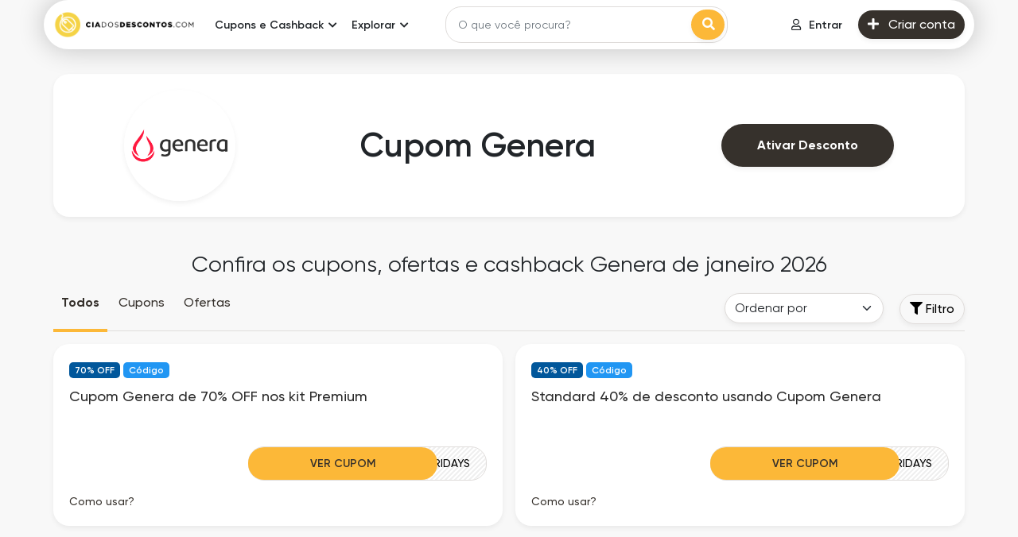

--- FILE ---
content_type: text/html; charset=UTF-8
request_url: https://www.ciadosdescontos.com/cupom/genera
body_size: 26881
content:
<!DOCTYPE html>
<html lang="pt" dir="ltr">

<head>
    <meta charset="utf-8">
    <meta name="viewport" content="width=device-width, initial-scale=1, shrink-to-fit=no">
    
    <meta name="referrer" content="same-origin">
    
	
	
    <title>Cupom de Desconto Genera: Economize Até 50% em janeiro 2026!</title>
<meta name="description" content="Descubra os Melhores Cupons Genera de 2026 ✓ Aproveite o Cashback Genera  ✓ Ofertas Verificadas em 22/01/2026 e Frete Grátis ✓ Garanta Já o Seu Cupom Genera Ideal!">
<link rel="canonical" href="https://www.ciadosdescontos.com/cupom/genera"/>
<meta property="og:title" content="Cupom de Desconto Genera: Economize Até 50% em janeiro 2026!" />
<meta property="og:description" content="Descubra os Melhores Cupons Genera de 2026 ✓ Aproveite o Cashback Genera  ✓ Ofertas Verificadas em 22/01/2026 e Frete Grátis ✓ Garanta Já o Seu Cupom Genera Ideal!" />
<meta property="og:type" content="website" />
<meta property="og:url" content="https://www.ciadosdescontos.com/cupom/genera" />
<meta property="og:image" content="https://www.ciadosdescontos.com/img/parceiros/logos/genera.png" />

<meta name="twitter:card" content="summary" />
<meta name="twitter:site" content="@ciadosdescontos" />
<meta name="twitter:title" content="Cupom de Desconto Genera: Economize Até 50% em janeiro 2026!" />
<meta name="twitter:description" content="Descubra os Melhores Cupons Genera de 2026 ✓ Aproveite o Cashback Genera  ✓ Ofertas Verificadas em 22/01/2026 e Frete Grátis ✓ Garanta Já o Seu Cupom Genera Ideal!" />
<script type="application/ld+json">{"@context":"https://schema.org","@type":"WebPage","name":"Cupom de Desconto Genera: Economize Até 50% em janeiro 2026!","description":"Descubra os Melhores Cupons Genera de 2026 ✓ Aproveite o Cashback Genera  ✓ Ofertas Verificadas em 22/01/2026 e Frete Grátis ✓ Garanta Já o Seu Cupom Genera Ideal!","url":"https://www.ciadosdescontos.com/cupom/genera"}</script>

    <link rel="shortcut icon" href="https://www.ciadosdescontos.com/img/favicon.png" type="image/x-icon">
<script src="https://www.ciadosdescontos.com/ui/js/ping.js?ver=1.34"></script>
<script src="https://www.ciadosdescontos.com/ui/js/menu.js?ver=1.34"></script>


<link rel="stylesheet" href="https://www.ciadosdescontos.com/ui/css/app.css?ver=1.34">
<link rel="stylesheet" href="https://www.ciadosdescontos.com/css/custom.css?ver=1.34">
<link rel="stylesheet" href="https://www.ciadosdescontos.com/ui/fontawesome/css/all.min.css?ver=1.34">

<script>window['translations'] = {"app":{"auth":{"email_sent":"O e-mail foi enviado"}},"auth":{"verify":{"title":"Verifique sua conta"},"ajax":{"login_success":"Voc\u00ea est\u00e1 logado com sucesso","login_error":"Usu\u00e1rio e\/ou senha incorreto! Por favor, tente novamente.","otp_sent":"C\u00f3digo de verifica\u00e7\u00e3o enviado","otp_send_error":"N\u00e3o foi poss\u00edvel enviar o c\u00f3digo de verifica\u00e7\u00e3o, tente novamente mais tarde","otp_error":"algo deu errado","otp_validation":"N\u00famero do celular e o c\u00f3digo de verifica\u00e7\u00e3o s\u00e3o obrigat\u00f3rios","otp_verify_success":"Verificado","otp_verify_error":"C\u00f3digo de verifica\u00e7\u00e3o incompat\u00edvel! Por favor, verifique e tente novamente","register_success":"Obrigado por seu cadastro! Por favor, fa\u00e7a a verifica\u00e7\u00e3o do seu e-mail e celular, clicando no link que enviamos em seu e-mail de cadastro.","forgot_password_success":"link de redefini\u00e7\u00e3o de senha foi enviado para seu e-mail de cadastro.","social_media_login_error":"alguma coisa deu errado!","unable_to_create_account":"N\u00e3o foi poss\u00edvel criar sua conta!","password_updated":"Senha atualizada","otp_invalid":"C\u00f3digo de verifica\u00e7\u00e3o inv\u00e1lido!","user_not_exist":"Este usu\u00e1rio n\u00e3o existe","user_logged_out":"Usu\u00e1rio desconectado","cross_user_request":"Solicita\u00e7\u00e3o cruzada de usu\u00e1rio, ou usu\u00e1rio desconectado","invalid_session":"Sess\u00e3o inv\u00e1lida","invalid_token":"Token inv\u00e1lido","user_banned":"Este usu\u00e1rio foi banido","invalid_credentials":"As credenciais fornecidas est\u00e3o incorretas."},"toast":{"login_success":"Voc\u00ea efetuou login com sucesso!","logout_success":"Voc\u00ea foi desconectado, esperamos que volte em breve!","verify_info":"Sua conta j\u00e1 foi verificada.","verify_success":"Voc\u00ea verificou seu e-mail com sucesso! A restri\u00e7\u00e3o para receber cashback em sua conta foi removida.","register_success":"Obrigado por seu cadastro! Por favor, fa\u00e7a a verifica\u00e7\u00e3o do seu e-mail e celular, clicando no link que enviamos em seu e-mail de cadastro.","reset_password_success":"Sua senha foi redefinida com sucesso!","login_to_proceed":"Voc\u00ea precisa fazer login para continuar","forgot_password_success":"Enviamos as instru\u00e7\u00f5es para redefini\u00e7\u00e3o da sua senha, verifique seu e-mail."},"failed":"Sinto muito, as credenciais informadas n\u00e3o foram encontradas em nossos registros.","throttle":"Voc\u00ea excedeu suas tentativas de login. Por favor, tente novamente em :seconds segundos.","invalid_signature":"Autentica\u00e7\u00e3o expirada ou inv\u00e1lida!","maintenance_mode":"Estamos em manuten\u00e7\u00e3o","maintenance_mode_desc":"Este site est\u00e1 passando por manuten\u00e7\u00e3o e voltaremos ao vivo em breve. Agradecemos sua paci\u00eancia!","maintenance_mode_meta_title":"Site em manuten\u00e7\u00e3o","button":{"change_password":"Alterar senha","signin":"Fa\u00e7a login","join_now":"Cadastrar","logout":"Sair"},"form":{"email_placeholder":"Informe seu e-mail","password_placeholder":"Digite a senha","existing_user":"J\u00e1 possui conta?","note":"N\u00e3o precisa se preocupar, nosso site \u00e9 100% seguro!","terms_apply":"Aplicam-se termos de uso ao b\u00f4nus de cadastro e b\u00f4nus de indica\u00e7\u00e3o*","remember_me":"Mantenha conectado","reset_password":"Redefina sua senha","email_valid_msg":"Parece bom!","forgot_password_link":"Esqueceu sua senha?","forgot_password_note":"Informe seu e-mail cadastrado no Cia dos Descontos para enviarmos as instru\u00e7\u00f5es de redefini\u00e7\u00e3o da senha.","time_left":"Tempo restante:","not_member":"Ainda n\u00e3o tem sua conta?","sign_up_get":"Cadastre-se e ganhe","today":"de b\u00f4nus!","social_media_signup":"Ol\u00e1 :platform, voc\u00ea est\u00e1 a um clique de se juntar ao nosso incr\u00edvel mundo do cashback!","someone_refer_you":"Algu\u00e9m indicou voc\u00ea?","enter_otp":"Informe o c\u00f3digo de verifica\u00e7\u00e3o","social_media_email_validation":"Informe um e-mail v\u00e1lido para receber o link de verifica\u00e7\u00e3o","agree_policy":"Aceito os <a href=\':TERMS\' class=\'text-purple\' target=\'_blank\'>Termos de uso<\/a> e <a href=\':PRIVACY\' class=\'text-purple\'  target=\'_blank\'>Pol\u00edtica de privacidade<\/a>","forgot_password":"N\u00e3o lembra sua senha?","signin":"Entre e aproveite benef\u00edcios exclusivos!","send_reset_link":"Enviar link para redefini\u00e7\u00e3o de senha","signin_with_facebook":"Entrar com o Facebook","signin_with_google":"Entrar com o Google","signin_with_apple":"Entrar com a Apple","enter_mobile_number":"Informe o c\u00f3digo de \u00e1rea e n\u00famero do seu telefone celular (somente n\u00fameros)","request_otp":"Solicitar c\u00f3digo via SMS","resend_otp":"Reenviar c\u00f3digo de verifica\u00e7\u00e3o","verify_now":"Verificar agora","referral_code_placeholder":"C\u00f3digo de indica\u00e7\u00e3o (opcional)","new_password":"Nova senha","confirm_password":"Confirme sua nova senha"}},"common":{"desktop_menu":{"signin":"Entrar","join_us":"Criar conta"},"error":{"general":"Algo deu errado! Por favor, tente novamente em alguns minutos."},"mobile_menu":{"logout":"Sair","language":"Idioma","my_account":"Minha conta","signin":"Entrar","join_us":"Cadastrar"},"cta":{"join_now":"Fa\u00e7a seu cadastro","existing_user":"J\u00e1 possui conta?","login":"Fa\u00e7a login","already_register":"J\u00e1 registrado?"},"store_cashback":{"was_cashback_string":"(era :CASHBACK)","upto":"de at\u00e9","flat":"de"},"best_offer":"Melhor oferta","see_more":"Ver mais","see_less":"Ver menos","view_more_deals":"Ver mais Ofertas em :CATEGORY","yes":"Sim","no":"N\u00e3o","get_code_btn":"Ver Cupom","view_more_store":"Ver mais em :CATEGORY","view_more_coupons":"Ver mais Cupons em :CATEGORY","copy_code_tooltip":"Copiar o c\u00f3digo e ir para loja","get_discount":"Ver Desconto","show_more":"Exibir detalhes","shop_now_btn":"Comprar agora","see_more_cashback":"Veja mais Cashback","android":"App Android","apple":"Apple","chrome":"Google Chrome","firefox":"Firefox","safari":"Safari","no_stores":"Nenhuma loja no momento! Por favor, verifique posteriormente.","edge":"Microsoft Edge","badge_code":"C\u00f3digo","badge_deal":"Oferta","badge_proposed":"Sugerido","breadcrumb":{"home":"In\u00edcio","all_stores":"Lojas","all_deals":"Ofertas","all_coupon_categories":"Categorias","all_store_categories":"Departamentos","daily_deals":"Promo\u00e7\u00f5es","all_deal_categories":"Categorias","extra_cashback_rules":"Regras do Super Cashback"},"search_filter":{"cashback":"Cashback","popular":"Popular","alphabetical":"Ordem alfab\u00e9tica","store_with_cashback":"Lojas com Cashback","search_cat":"Buscar categorias","search_stores":"Buscar lojas","filter_btn":"Filtro","sort_all_stores":"Todas"},"scroll_up":{"top":"Topo"},"header_search":{"search_placehoder":"O que voc\u00ea procura?"}},"custom_validation":{"captcha":"Erro no reCAPTCHA! Por favor, tente novamente! Caso o erro persista, entre em contato conosco.","g-recaptcha-response":{"required":"O campo :attribute \u00e9 obrigat\u00f3rio!"},"attribute-name":{"rule-name":"rule-name"}},"mail":{"footer":{"note":"Todos os direitos reservados."},"social":{"get_social":"Vamos socializar?"},"app":{"access_from_smartphone":"Agora acesse :APPNAME do seu Smartphone!"},"extention":{"install_extension":"Instale a extens\u00e3o em seu navegador","never_miss_cashback":"Nunca perca um cashback!"}},"passwords":{"reset":"Sua senha foi redefinida!","sent":"Enviamos o link para redefini\u00e7\u00e3o de senha para o seu e-mail!","throttled":"Por favor, aguarde antes de tentar novamente.","token":"Este link de redefini\u00e7\u00e3o de senha \u00e9 inv\u00e1lido ou expirou.","user":"N\u00e3o encontramos um usu\u00e1rio com esse endere\u00e7o de e-mail."},"public":{"telegram":{"coupon_code":"C\u00f3digo do cupom"},"verify_phone":{"title":"Por que tenho que verificar meu n\u00famero de celular?","desc":"<strong>Em primeiro lugar, nunca enviaremos SMS de marketing ou compartilharemos seu n\u00famero com terceiros.<\/strong> <\/br>Verificamos seu n\u00famero de telefone celular para evitar fraudes. Por exemplo, podemos entrar em contato com voc\u00ea em seu celular, se descobrirmos atividades suspeitas em sua conta de cashback.","msg":"Ent\u00e3o n\u00e3o se preocupe","invalid_format":"Por favor, insira um n\u00famero de celular v\u00e1lido, usando apenas n\u00fameros.","number_too_short":"O n\u00famero de celular est\u00e1 incompleto para o Brasil. Verifique e tente novamente.","number_too_long":"O n\u00famero de celular excede o tamanho permitido para o Brasil. Verifique e tente novamente.","email_verified_success":"Voc\u00ea verificou seu e-mail com sucesso. As restri\u00e7\u00f5es foram removidas da sua conta de Cashback."},"0":{"title":"Ops! N\u00e3o conseguimos encontrar a p\u00e1gina que voc\u00ea est\u00e1 procurando.","subtitle":"O que pode ter acontecido? A p\u00e1gina pode ter sido removida, estar temporariamente indispon\u00edvel, ou voc\u00ea pode ter digitado o endere\u00e7o incorreto.","home":"Voltar para a p\u00e1gina principal &#8594;","contact_us":"Entre em contato"},"common":{"show_more_btn":"Como usar?","extra_cashback_rule":"Regra do Super Cashback","applicable_stores":"Lista de lojas aplic\u00e1veis","view_winners":"Ver ganhadores","transaction_time":"Rastreado em","store_sales_count":"N\u00famero da transa\u00e7\u00e3o","store_name":"Nome da loja","name":"Nome","email":"E-mail","cashback_amount":"Valor de cashback","no_data_found":"Nenhuma informa\u00e7\u00e3o encontrada","previous":"Anterior","next":"Seguinte","extra_cashback_rule_expire_message":"Seu cashback foi aumentado em :BOOSTPERCENT vezes .","expires_at":"Expira em","cashback_boost_expires_by":"Super Cashback at\u00e9","booster_deals":"Super Cashback!","cashback_increased":"O valor do cashback foi aumentado em"},"error":{"title":"Ops! N\u00e3o conseguimos encontrar a p\u00e1gina que voc\u00ea est\u00e1 procurando.","subtitle":"O que pode ter acontecido? A p\u00e1gina pode ter sido removida, estar temporariamente indispon\u00edvel, ou voc\u00ea pode ter digitado o endere\u00e7o incorreto.","home":"Voltar para a p\u00e1gina principal","contact_us":"Entre em contato","meta_title":"P\u00e1gina n\u00e3o encontrada","search_placehoder":"O que voc\u00ea procura?","search":"Buscar"},"newsletter":{"error":"Parece que voc\u00ea j\u00e1 est\u00e1 inscrito! Caso n\u00e3o esteja recebendo as comunica\u00e7\u00f5es, verifique sua caixa de spam.","success":"E-mail cadastrado com sucesso. Obrigado!","enter_email":"Informe seu e-mail","submit_btn":"Assinar"},"filter":{"enter_price_range":"Informe a faixa de pre\u00e7o","apply_btn":"Aplicar","latest":"Recentes","popular":"Mais usados","expiry":"Expira\u00e7\u00e3o","price_low_to_high":"Valor (mais barato)","price_high_to_low":"Valor (mais caro)","all":"Todos","coupons":"Cupons","offers":"Ofertas","filter":"Filtro","category_filter":"Filtrar por categoria","store_filter":"Filtrar por loja","price_filter":"Filtrar por valor","max_amount_alert":"O valor m\u00e1ximo n\u00e3o pode ser al\u00e9m de :PRICE","to":"at\u00e9","search_cat_placeholder":"Busca","sort_by":"Ordenar por"},"coupon":{"shop_now_btn":"Comprar agora","load_more":"Mostrar mais cupons...","no_offers":"Estamos buscando novos descontos! Voc\u00ea ainda pode aproveitar o nosso cashback \ud83d\ude0a","exp":"Expira em","coupons_from":"Cupons de","ongoing":"Validade indeterminada"},"header":{"sign_in":"Entrar","join_us":"Criar conta","signin":"Entrar"},"seo":{"redirect_title":"Estamos te direcionando para :STORE","search_result_title":"Resultados da busca para :KEYWORD","verify_account":"Verifique sua conta"},"promo_offer":{"avail_offer":"Como aproveitar a oferta","offer_terms":"Termos e Condi\u00e7\u00f5es da Oferta","offer_expired":"A oferta expirou!","enter_number_placeholder":"Digite o seu n\u00famero de telefone","valid_msg":"Parece bom!","your_referral_link":"Seu link de indica\u00e7\u00e3o","share_link_to_earn":"Compartilhe este link de indica\u00e7\u00e3o e ganhe dinheiro de verdade.","copy_link":"Copiar link","generate_new_link":"Gerar novo link","your_phone_number":"Seu n\u00famero de telefone","submit":"Enviar","select_offer":"Selecionar oferta"},"testimonial":{"carousel_previous":"Anterior"},"hiw_app":{"its_free":"Totalmente gr\u00e1tis","add_to":"Adicionar \u00e0 :platform","learn_more_btn":"Saiba mais"},"hiw":{"no_video_suuport":"Seu navegador n\u00e3o suporta tags de v\u00eddeo."},"deal":{"shop_now_btn":"Comprar","valid_until":"V\u00e1lida at\u00e9 :date","product_detail":"Detalhes do produto","similar_deals":"Ofertas semelhantes","view_all_deals":"Ver tudo em :STORE","no_deals":"Sem ofertas dispon\u00edveis","load_more":"Mostrar mais ofertas...","view_deals":"Ver todas as ofertas","deals_from_stores":":STORE","deals_from_categories":":CATEGORY","deals_from":"Ofertas de","and":"e","expired":"Expirada"},"contact_us":{"name_placeholder":"Nome","email_placeholder":"e-mail","msg_placeholder":"Para que possamos compreender sua necessidade, seja detalhista em sua mensagem!","subject_placeholder":"Sobre o que deseja falar?","submit_btn":"Enviar mensagem","submit_success":"Sua mensagem foi enviada, em breve entraremos em contato!","cashback_reward":"Dinheiro de volta e Recompensa","my_account":"Minha conta","refund":"Reembolso"},"sitemap":{"deal_categories":"Categorias de Oferta","coupon_categories":"Categorias de cupom","store_categories":"Departamentos","all_pages":"Todas as p\u00e1ginas","stores":"Lojas"},"faq":{"still_question":"Ainda existem d\u00favidas?","select_topic":"Selecione o t\u00f3pico","contact_us":"Oferecemos um canal de comunica\u00e7\u00e3o para o envio de d\u00favidas, solicita\u00e7\u00f5es, sugest\u00f5es, cr\u00edticas ou elogios."},"home":{"offer_of_day":"Os melhores Cupons e Cashback"},"store":{"shop_with_cashback":"Ativar :CASHBACK","show_more_cashback":"Mostrar condi\u00e7\u00f5es percentuais do cashback","show_less":"Ocultar","store_categories":"Departamentos","how_it_works":"Como funciona?","view_all_offers":"Ver tudo em :store","coupon_count":"Cupons","terms_condition":"Termos de uso","terms_dos_title":"Para garantir que seu cashback seja bem-sucedido:","terms_donts_title":"Dicas para n\u00e3o perder o cashback:","shopping_tips":"Como usar cupons?","similar_stores":"Lojas similares","view_all_stores":"Ver todas as lojas","tracked_within":"Rastreamento em at\u00e9","confirmed_by":"Previs\u00e3o de reembolso","missing_cashback_claim":"Aceita solicita\u00e7\u00f5es de an\u00e1lise?","see_more_cashback":"Quanto vou receber de volta?","shop_now_btn":"Ativar Desconto","offers_count":":COUNT cupons","explore_map_view":"Explorar a exibi\u00e7\u00e3o do mapa","discount_coupon":"Cupom de desconto","tracking_deadline":"Prazos"},"search_page":{"search_result":"Voc\u00ea buscou por: :KEYWORD","no_result":"N\u00e3o encontramos o que voc\u00ea tentou procurar.","stores":"Lojas","deals":"Ofertas","coupon":"Cupons","store_categories":"Departamentos","coupon_categories":"Categorias","deal_categories":"Categorias de Ofertas","server_error":"Internal Server Error. Estamos consertando isso pra j\u00e1!"},"out_page":{"skip_cashback":"Continuar sem Cashback","your_order_at":"<span> Aproveite o desconto em seu pedido<br> <span class=\'fw-bold\'>:STORE<\/span>","sign_up_note":"Cadastre-se gratuitamente e ganhe","click_here":"Clique aqui","taking_long_note":"N\u00e3o foi direcionado automaticamente? <br><a class=\'active pointer\' onclick=\':LINK\' >Seguir para loja<\/a>","your_trip_id":"ID do clique: <strong>:CLKCODE<\/strong>","discount_on_order":"Aproveite o desconto para seu pedido em","activated_discount":"Ativado em seu pedido <span class=\'fw-bold\'>:STORE<\/span>","redirecting_msg":"Voc\u00ea est\u00e1 sendo redirecionado para <span>:STORE<\/span>...","shop_now_btn":"Comprar agora","guest_order_at":"em seu pedido  <span class=\'fw-bold\'>:STORE<\/span>","adblocker_alert":"Seu bloqueador de an\u00fancios est\u00e1 impedindo voc\u00ea de ganhar cashback","track_order_note":"Precisamos rastrear seus cliques para saber quando voc\u00ea est\u00e1 qualificado para o cashback.","whitelist_adblocker":"Aprenda como adicionar o Adblocker na lista de permiss\u00f5es","adblocker_shop_now":"Feito! Comprar agora","coupon_copied":"C\u00f3digo <strong>:CLICKEDCODE<\/strong> copiado!","activate_cashback":"Ativar Cashback","close":"Fechar"},"share_earn":{"share_now_btn":"Compartilhe agora"},"refer_earn":{"invite_now_btn":"Convidar agora","invite_friends_btn":"Convide amigos","invite_sent":"Convite enviado com sucesso!","invite_request_error":"Seu convite falhou"}},"table":{"payment":{"created":"Criado","processing":"Em processamento","completed":"Conclu\u00eddo","declined":"Recusado","pending":"Pendente","confirmed":"Confirmado"},"cashback":{"pending":"Pendente","confirmed":"Confirmado","declined":"Recusado"},"no_data":"Nenhuma informa\u00e7\u00e3o encontrada","payment_history":{"date":"Data","withdrawal_id":"ID da retirada","account_type":"Tipo de conta","payment_account":"Conta para pagamento","amount":"Valor","status":"Status","resend_email":"Enviar e-mail novamente","pending_verification":"Verifica\u00e7\u00e3o de e-mail pendente!"},"share_earn":{"created":"Criado","offer_link":"Link de oferta","store":"Loja","cashback":"Cashback","earnings":"Ganhos","clicks":"Cliques"},"refer_earn":{"invited_date":"Data do convite","email":"e-mail","joining_date":"Data da ades\u00e3o","name":"Nome","earning":"Ganho"},"claim":{"claim_date":"Data da reivindica\u00e7\u00e3o","shopping_trip_date":"Data da sa\u00edda para loja","status":"Status","store":"Loja","order_id":"N\u00famero do pedido","order_amount":"Valor do pedido","created":"Criada","completed":"Conclu\u00eddo","processing":"Em an\u00e1lise","declined":"Recusada","open":"Aberta","hold":"Aguardando","answered":"Respondido","closed":"Encerrada","claim_id":"N\u00famero da reivindica\u00e7\u00e3o","network_campaign_id":"ID da campanha"},"click":{"trip_date":"Sa\u00edda para loja","click_id":"ID do clique","store":"Loja parceira","cashback":"Cashback","status":"Status","no_data":"Nenhuma informa\u00e7\u00e3o encontrada","tracked":"Rastreado","clicked":"Clicado","network_campaign_id":"ID da campanha"},"bonus":{"status":"Status","date":"Data","type":"Tipo","amount":"Valor","no_data":"Nenhuma informa\u00e7\u00e3o sobre b\u00f4nus encontrada","expires_on":"Expira em","pending":"Pendente","confirmed":"Confirmado","declined":"Expirado"},"referral":{"date":"Data","transaction_by":"Transa\u00e7\u00e3o efetuada por","store":"Loja","amount":"Valor","status":"Status","no_data":"Nenhuma informa\u00e7\u00e3o encontrada","order_amount":"Valor do pedido","referral_amount":"Valor do b\u00f4nus","pending":"Pendente","confirmed":"Confirmado","declined":"Recusado","joined":"Aceitou o convite","invited":"Convidado"},"shopping":{"no_data":"Nenhuma informa\u00e7\u00e3o encontrada","click_id":"ID do clique","date":"Data","store":"Loja","order_amount":"Valor do pedido","cashback_amount":"Valor de reembolso","status":"Status","transaction_time":"Hora da transa\u00e7\u00e3o","confirmed_by":"Aguardando...","confirmed":"Confirmado","pending":"Pendente","declined":"Recusado","reward":"Recompensa","cashback":"Cashback"}},"user_dashboard":{"pagination":{"show":"Exibir","page":"P\u00e1gina","of":"de"},"nav_menu":{"welcome":"Bem-vindo","joined_on":"Usu\u00e1rio desde"},"claim":{"validation_error":"Por favor, preencha todas as informa\u00e7\u00f5es corretamente!","create_claim":"Crie sua reivindica\u00e7\u00e3o de Cashback","create_claim_btn":"Reivindicar Cashback","store":"Loja","shopping_trip":"Sa\u00edda para loja","ordering_platform":"Qual plataforma voc\u00ea utilizou na compra?","order_id":"N\u00famero do pedido","currency":"Moeda","amount_placeholder":"Valor","date":":attribute n\u00e3o \u00e9 uma data v\u00e1lida!","additional_information":"Informa\u00e7\u00f5es adicionais","submit_btn":"Enviar","note":"INFORMA\u00c7\u00d5ES IMPORTANTES:","create_claim_success":"Sua reivindica\u00e7\u00e3o foi criada com sucesso!","claim_request_failed":"Sua reivindica\u00e7\u00e3o falhou! Por favor, tente novamente.","no_claims":"Nenhuma reivindica\u00e7\u00e3o encontrada!","purchase_date":"Data da compra","website":"Site","mobile":"Dispositivo m\u00f3vel","ios":"App iOS","android":"App Android","ordering_id":"N\u00famero do pedido","closed":"Reivindica\u00e7\u00e3o encerrada","receipt":"Nota fiscal","max_size_note":"Tam. m\u00e1x. permitido: :MAXSIZE (pdf, jpg, png).","no_click_note":"No momento n\u00e3o \u00e9 poss\u00edvel solicitar uma an\u00e1lise de compra! Nenhuma atividade eleg\u00edvel foi encontrada! Por favor, verifique em alguns dias.","show":"Exibir"},"favorites":{"no_favorite_found":"Nenhuma loja favorita encontrada!","loading":"carregando...","cashback":"Cashback","shop_now":"Comprar =)"},"payment_mode":{"validation_error":"Por favor, preencha todos os campos corretamente!","name":"Nome completo","add":"Adicionar","name_placeholder":"Informe seu nome completo","payment_mode_success":"Meio de pagamento adicionado com sucesso!","payment_mode_error":"A tentativa para adicionar um meio de pagamento falhou!","invalid_mode":"Meio de pagamento inv\u00e1lido","not added":"Meio de pagamento n\u00e3o adicionado","payment_mode_not_exist":"O meio de pagamento n\u00e3o existe.","payment_mode_delete_success":"Meio de pagamento exclu\u00eddo com sucesso!","payment_mode_update_error":"Falha na solicita\u00e7\u00e3o de atualiza\u00e7\u00e3o do meio de pagamento","payment_mode_update_success":"Meio de pagamento atualizado com sucesso!"},"account_setting":{"edit_profile":"Editar perfil","manage_profile":"Gerencie seu perfil de usu\u00e1rio.","firstname_placeholder":"Nome","lastname_placeholder":"Sobrenome","change_password":"Alterar senha","manage_password":"Gerencie sua senha de acesso.","current_password":"Senha atual","current_password_placeholder":"Digite a senha atual","new_password":"Nova senha","change_password_btn":"Alterar senha","change_email_note":"Para alterar seu e-mail, entre em contato.","resend_btn":"Reenviar","confirm_password_validation":"A nova senha informada e sua confirma\u00e7\u00e3o n\u00e3o correspondem!","form_validation":"Preencha todos os campos obrigat\u00f3rios!","firstname":"Nome","lastname":"Sobrenome","save_btn":"Salvar","new_password_placeholder":"Digite a nova senha","confirm_password":"Confirme sua senha","confirm_password_placeholder":"Confirme sua nova senha","email":"E-mail","email_placeholder":"Insira seu e-mail","link_mobile_number":"Celular","link_number_note":"Para alterar seu n\u00famero de celular, entre em contato conosco.","bio_placeholder":"Escreva algo sobre voc\u00ea...","bio":"Biografia","birth_date":"Data de nascimento","anniversary_date":"Data de anivers\u00e1rio","gender":"G\u00eanero","marital_status":"Estado civil","occupation":"Profiss\u00e3o","occupation_placeholder":"Qual sua profiss\u00e3o?","address":"Endere\u00e7o","address_placeholder":"Rua, n\u00famero, complemento e bairro","city":"Cidade","city_placeholder":"Cidade","state":"Estado","state_placeholder":"Estado","country":"Pa\u00eds","pincode":"C\u00f3digo PIN","pincode_placeholder":"Crie seu c\u00f3digo PIN para confirmar transa\u00e7\u00f5es","choose_lang":"Escolha seu idioma","profile_info_updated":"Seu perfil foi atualizado com sucesso!","request_failed_try_again":"A solicita\u00e7\u00e3o falhou, tente novamente","lang_updated":"Idioma atualizado com sucesso!","lang_update_request_failed":"Falha na atualiza\u00e7\u00e3o do seu idioma","password_change_success":"Senha alterada com sucesso!","change_password_error":"Sua solicita\u00e7\u00e3o de altera\u00e7\u00e3o de senha falhou! Por favor, tente novamente.","activation_link_sent":"Enviamos um link de ativa\u00e7\u00e3o da conta para seu e-mail de cadastro, por favor verifique!","activation_failed":"Falha na ativa\u00e7\u00e3o da conta!","name_updated":"Nome atualizado com sucesso!","male":"Masculino","female":"Feminino","other":"Outro","enter_value_alert":"Por favor, preencha todos os campos obrigat\u00f3rios (*)","married":"Casado(a)","single":"Solteiro(a)","please_select":"Selecione...","email_verification_note":"Seu e-mail ainda n\u00e3o foi verificado! Se necess\u00e1rio, reenvie o link de verifica\u00e7\u00e3o.","wrong_password":"Senha atual est\u00e1 incorreta!","invalid_lang":"Idioma inv\u00e1lido","same_password":"A nova senha precisa ser diferente da senha atual","cpf":"CPF","cpf_placeholder":"Informe seu CPF","account_deleted":"Conta exclu\u00edda com sucesso!","delete_my_account":"Encerrar conta e excluir dados definitivamente"},"share_earn":{"create_link":"Crie seus pr\u00f3prios links e ganhe dinheiro quando seus amigos e familiares fizerem compras","link_title_note":"Informe um t\u00edtulo explicativo, para que seu amigo saiba sobre que tipo de oferta voc\u00ea est\u00e1 indicando.","offer_link_placeholder":"Insira o link da oferta","offer_title_placeholder":"Insira o t\u00edtulo da oferta","link_note":"*Importante: insira um link limpo, sem parametriza\u00e7\u00e3o ou link personalizado!","create_link_btn":"Criar Link","learn_share_earn":"Aprenda, compartilhe e ganhe","link_success_msg":"Link criado com sucesso! Copie o link e compartilhe agora mesmo.","share_with":"Compartilhar com","validation_error":"Por favor, preencha todos os detalhes corretamente!","offer_title":"T\u00edtulo da oferta","copy_link":"Copiar link","or":"OU","create_new_link":"Criar novo link","offer_title_note":"Informe um t\u00edtulo explicativo, para que seu amigo saiba sobre que tipo de oferta voc\u00ea est\u00e1 indicando.","link_error_msg":"Voc\u00ea preencheu corretamente? Para compartilhar \u00e9 necess\u00e1rio inserir o link de uma loja parceira do Cia dos Descontos!","network_error":"Erro de rede","copied_link":"Link copiado","offer_link":"Link de oferta","how_share_earn_works":"Como o Compartilhe e Ganhe funciona","see_terms":"Consulte as regras","disable_warn":"O Compartilhe e Ganhe est\u00e1 desativado para sua conta, por favor entre em contato conosco para obter mais informa\u00e7\u00f5es"},"refer_earn":{"invite_friends_reward":"por todas as transa\u00e7\u00f5es em que seu indicado acumular cashback aprovado.","copy_link":"Copiar link","referral_link_note":"Seu link de indica\u00e7\u00e3o exclusivo.","invite_by_email":"Convidar por e-mail","email_placeholder":"Para inserir v\u00e1rios e-mails, separe-os por v\u00edrgula.","share_with_social":"Compartilhe em suas redes sociais","referral_terms":"Regras Gerais do Indique e Ganhe","referral_activities":"Suas indica\u00e7\u00f5es","email_error":"Por favor, informe um endere\u00e7o de e-mail v\u00e1lido","see_terms":"Consulte as regras","invite_sent":"Convite enviado com sucesso!","enter_email_placeholder":"Informe o e-mail","invite":"Convidar","invite_bonus_condition":"(*Para a libera\u00e7\u00e3o do b\u00f4nus, ser\u00e1 necess\u00e1rio que voc\u00ea e seus amigos acumulem o valor de :MAXCASHBACK em Cashback confirmado pelo Cia dos Descontos, durante o per\u00edodo m\u00e1ximo de :REDEEMLIMIT dias ap\u00f3s o cadastro, caso contr\u00e1rio o b\u00f4nus expirar\u00e1)","invite_friends_bonus":"Quando algum dos seus indicados se cadastrar usando seu link, ou c\u00f3digo de indica\u00e7\u00e3o e se tornar um *indicado v\u00e1lido, voc\u00ea ganha","join_with_refer":"Qualquer indicado que se cadastrar em nossa plataforma atrav\u00e9s do seu link, ou c\u00f3digo de indica\u00e7\u00e3o e se tornar um *indicado v\u00e1lido, ganhar\u00e1","how_refer_earn_works":"Como o Indique e Ganhe funciona","eligibility_terms":"Termos de Elegibilidade","eligibility_terms_first":"A confirma\u00e7\u00e3o do B\u00f4nus de Indica\u00e7\u00e3o ocorrer\u00e1 em sua conta quando seu indicado completar :AMOUNT ou mais em cashback aprovado, durante o per\u00edodo de at\u00e9 :DAYS dias ap\u00f3s a data de cadastro do indicado.","eligibility_terms_second":"A confirma\u00e7\u00e3o do B\u00f4nus de Cadastro ocorrer\u00e1 em sua conta quando voc\u00ea completar :AMOUNT ou mais em cashback aprovado, durante o per\u00edodo de at\u00e9 :DAYS dias ap\u00f3s a data do seu cadastro.","eligibility_terms_third":"O status do B\u00f4nus de Indica\u00e7\u00e3o est\u00e1 diretamente vinculado \u00e0s compras efetuadas pelo seu indicado, por meio do Cia dos Descontos nas lojas parceiras que oferecem dinheiro de volta (cashback).","eligibility_terms_fourth":"Todo indicado dever\u00e1 ser uma pessoa real e distinta de outros usu\u00e1rios do Cia dos Descontos, com nome, telefone, CPF e dados banc\u00e1rios pr\u00f3prios, n\u00e3o previamente cadastrado em nossa base.","referral_reward":"em b\u00f4nus adicional pelas indica\u00e7\u00f5es,","referral_bonus":"B\u00f4nus de indica\u00e7\u00e3o","joining_bonus":"B\u00f4nus de cadastro","disable_warn":"O Indique e Ganhe est\u00e1 desativado para sua conta, por favor entre em contato conosco para obter mais informa\u00e7\u00f5es"},"activities":{"shopping_tab":"Compras","referral_tab":"Indica\u00e7\u00e3o","bonus_tab":"B\u00f4nus","click_tab":"Registros"},"payment":{"payments_tab":"Resgates","history_tab":"Hist\u00f3rico","amount_validation_alert":"O valor do resgate deve ser igual ou maior, do que o valor m\u00ednimo permitido.","available_for_payment":"Dispon\u00edvel para resgate","payment_mode":"Suas op\u00e7\u00f5es de pagamento","minimum_payout":"Valor m\u00ednimo de resgate","available_payout":"Saldo dispon\u00edvel","add_payment_mode":"Adicionar novo meio de pagamento","not_enough_amount":"Desculpe, seu saldo de Cashback ou Recompensa \u00e9 insuficiente para realizar o saque. Por favor, verifique seu extrato e o meio de pagamento selecionado.","cashback":"Cashback","reward":"Recompensa","request_payout":"Solicitar resgate","payout_request_success":"Por favor, verifique seu e-mail para confirmar sua solicita\u00e7\u00e3o de resgate.","payout_request_error":"Sua solicita\u00e7\u00e3o de resgate falhou! Por favor, verifique todos os dados e tente novamente.","pending_payment":"J\u00e1 existe uma solicita\u00e7\u00e3o de resgate em andamento! Por favor, aguarde a conclus\u00e3o.","not_found":"Solicita\u00e7\u00e3o de resgate n\u00e3o encontrada!","already_verified":"A solicita\u00e7\u00e3o de resgate j\u00e1 foi verificada","success_verified":"A solicita\u00e7\u00e3o de resgate foi verificada com sucesso","email_sent":"E-mail enviado com sucesso!","email_request_failed":"A solicita\u00e7\u00e3o por e-mail falhou","enter_amount":"Insira o valor","enter_valid_amount":"Por favor, insira um valor v\u00e1lido. Valores decimais n\u00e3o ser\u00e3o aceitos!","previous_request_in_process":"J\u00e1 existe uma solicita\u00e7\u00e3o de resgate em andamento! Por favor, aguarde a conclus\u00e3o.","account":"Conta"},"overview":{"total_earned":"Total ganho","available":"Dispon\u00edvel","paid":"Pago","pending":"Pendente"},"common":{"cashback":"Cashback","reward":"Recompensas","already_verified":"J\u00e1 verificado?","email_not_verified":"Seu e-mail ainda n\u00e3o foi verificado! Por favor, observe sua caixa de entrada.","verify_alert":"Para ter acesso total \u00e0 sua conta de cashback, por favor verifique seu e-mail de cadastro.","request_verification":"Caso n\u00e3o tenha recebido o e-mail de verifica\u00e7\u00e3o, solicite novamente:","resend_verification_btn":"Reenviar e-mail de verifica\u00e7\u00e3o","click_here":"Clique aqui","cashback_reward_earning":"Cashback e Recompensas","month_wise_earning":"Veja seus ganhos por m\u00eas, em cashback e ou b\u00f4nus","shopping_trips":"Sa\u00eddas para loja","view_daily_clicks":"Verifique seus cliques por dia, nos \u00faltimos 30 dias","up_to":"At\u00e9","flat":"At\u00e9","are_you_sure":"Voc\u00ea est\u00e1 de acordo e deseja prosseguir?","yes":"Sim","no":"N\u00e3o"},"search_filter":{"popular":"Popular","alphabetical":"Ordem alfab\u00e9tica","cashback":"Cashback","search_records":"Buscar :COUNT registros...","search_record_placeholder":"Buscar registros"}},"validation":{"cpf":{"invalid":"CPF inv\u00e1lido ou n\u00e3o informado!"},"attributes":{"email":"e-mail","g-recaptcha-response":"g-recaptcha-response","privacy policy":"Pol\u00edtica de Privacidade","referrer_code":"C\u00f3digo de indica\u00e7\u00e3o","password":"Senha","phone":"Telefone","store_id":"Loja","click_id":"Clique","platform":"Plataforma","order_amount":"Valor do pedido","currency":"Moeda","transaction_date":"Data da transa\u00e7\u00e3o","user_message":"Mensagem do usu\u00e1rio","comment":"Comente","mode":"Meio","method_name":"Nome do m\u00e9todo","account":"Conta","pay_mode":"Forma de pagamento","payment_amount":"Valor do pagamento","old_password":"Senha antiga","new_password":"Nova senha","repeat_password":"Repita a senha","name":"Nome","message":"Mensagem","reason":"Motivo","first_name":"Nome","last_name":"Sobrenome","otp":"C\u00f3digo de verifica\u00e7\u00e3o","phone_number":"N\u00famero de telefone","order_id":"N\u00famero do pedido"},"size":{"numeric":"O :attribute deve ser :size.","file":"O :attribute deve conter :size kilobytes.","string":"O :attribute deve ter :size caracteres.","array":"O :attribute deve conter :size itens."},"min":{"numeric":"O :attribute deve ser pelo menos :min.","file":"O :attribute deve ter pelo menos :min kilobytes.","string":"A :attribute deve conter pelo menos :min caracteres.","array":"O :attribute deve conter pelo menos :min itens."},"max":{"numeric":"O :attribute n\u00e3o pode ser maior que :max.","file":"O :attribute n\u00e3o pode ser maior que :max kilobytes.","string":"O :attribute n\u00e3o pode ser maior que :max caracteres.","array":"O :attribute n\u00e3o pode conter mais do que :max itens."},"lte":{"numeric":"O :attribute deve ser menor ou igual que :value.","file":"O :attribute deve ser menor ou igual que :value kilobytes.","string":"O :attribute deve ser menor ou igual que :value caracteres.","array":"O :attribute n\u00e3o deve ter mais do que :value itens."},"lt":{"numeric":"O :attribute deve ser menor que :value.","file":"O :attribute deve ser menor que :value kilobytes.","string":"O :attribute deve ter menos que :value caracteres.","array":"O :attribute deve ter menos que :value objetos."},"gte":{"numeric":"O :attribute deve ser maior ou igual que :value.","file":"O :attribute deve ser maior ou igual que :value kilobytes.","string":"O :attribute deve ser maior ou igual que :value caracteres.","array":"O :attribute deve ter :value itens ou mais."},"gt":{"numeric":"O :attribute deve ser maior que :value.","file":"O :attribute deve ser maior que :value kilobytes.","string":"O :attribute deve ser maior que :value caracteres.","array":"O :attribute deve ter mais do que :value itens"},"between":{"numeric":"O :attribute deve estar entre :min e :max.","file":"O :attribute deve ter entre :min e :max kilobytes.","string":"O :attribute deve estar entre :min e :max caracteres.","array":"O :attribute deve conter entre :min e :max itens."},"accepted":"O :attribute deve ser aceito.","active_url":"O :attribute n\u00e3o \u00e9 uma URL v\u00e1lida.","after":"O :attribute deve ser uma data ap\u00f3s :date.","after_or_equal":"O :attribute deve ser uma data igual, ou posterior \u00e0 :date.","alpha":"O :attribute s\u00f3 pode conter letras.","alpha_dash":"O :attribute s\u00f3 pode conter letras, n\u00fameros, tra\u00e7os e subtra\u00e7os.","alpha_num":"O :attribute s\u00f3 pode conter letras e n\u00fameros.","array":"O :attribute deve ser um array.","before":"O :attribute deve ser uma data anterior \u00e0 :date.","before_or_equal":"O :attribute deve ser uma data anterior ou igual \u00e0 :date.","boolean":"O campo :attribute deve ser verdadeiro ou falso.","confirmed":"A confirma\u00e7\u00e3o de :attribute n\u00e3o corresponde.","date":":attribute n\u00e3o \u00e9 uma data v\u00e1lida.","date_equals":"O :attribute deve ser uma data igual \u00e0 :date.","date_format":"O :attribute n\u00e3o corresponde ao formato :format.","different":"O :attribute e :other devem ser diferentes.","digits":"O :attribute deve conter :d\u00edgitos d\u00edgitos.","digits_between":"O :attribute deve conter entre :min e :max d\u00edgitos.","dimensions":"O :attribute tem dimens\u00f5es de imagem inv\u00e1lidas.","distinct":"O campo :attribute possui um valor duplicado.","email":"O :attribute deve ser um endere\u00e7o de e-mail v\u00e1lido.","ends_with":"O :attribute deve terminar com um dos seguintes: :values.","exists":"O :attribute informado \u00e9 inv\u00e1lido.","file":"O campo :attribute tem um valor duplicado.","filled":"O campo :attribute deve conter um valor.","image":"O :attribute deve ser uma imagem.","in":"O :attribute selecionado \u00e9 inv\u00e1lido.","in-array":"O campo :attribute n\u00e3o existe em :other.","integer":"O :attribute deve ser um n\u00famero inteiro.","ip":"O :attribute deve ser um endere\u00e7o IP v\u00e1lido.","ipv4":"O :attribute deve ser um endere\u00e7o IPv4 v\u00e1lido.","ipv6":"O :attribute deve ser um endere\u00e7o IPv6 v\u00e1lido.","json":"O :attribute deve ser uma string JSON v\u00e1lida.","mimes":"O :attribute deve ser um arquivo do tipo: :values.","mimetypes":"O :attribute deve ser um arquivo do tipo: :values.","not_in":"O :attribute selecionado \u00e9 inv\u00e1lido.","not_regex":"O formato :attribute \u00e9 inv\u00e1lido.","numeric":"O :attribute deve ser um n\u00famero.","password":"A senha est\u00e1 incorreta.","present":"O campo :attribute deve estar presente.","regex":"O formato :attribute \u00e9 inv\u00e1lido.","required":"O campo :attribute \u00e9 obrigat\u00f3rio.","required_if":"O campo :attribute \u00e9 obrigat\u00f3rio quando :other for :value.","required_unless":"O campo :attribute \u00e9 obrigat\u00f3rio, a n\u00e3o ser que :other esteja em :values.","required_with":"O campo :attribute \u00e9 obrigat\u00f3rio quando :values estiver presente.","required_with_all":"O campo :attribute \u00e9 obrigat\u00f3rio quando :values est\u00e3o presentes.","required_without":"O campo :attribute \u00e9 obrigat\u00f3rio quando :values n\u00e3o estiver presente.","required_without_all":"O campo :attribute \u00e9 obrigat\u00f3rio quando nenhum :values est\u00e1 presente.","same":"O :attribute e :other devem corresponder.","string":"O :attribute deve ser uma string.","timezone":"O :attribute deve ser um fuso hor\u00e1rio v\u00e1lido.","unique":"Desculpe, este :attribute j\u00e1 est\u00e1 sendo utilizado! Por favor, informe um :attribute diferente para continuar.","uploaded":"O :attribute falhou ao fazer upload.","url":"O formato :attribute \u00e9 inv\u00e1lido.","uuid":"O :attribute deve ser um UUID v\u00e1lido.","email_not_exist":"E-mail n\u00e3o encontrado!","not_registerd_using_email":"Redefini\u00e7\u00e3o indispon\u00edvel; voc\u00ea se cadastrou usando Google, Facebook ou Apple! Por favor, acesse sua conta por essas plataformas.","phone_number_exist":"N\u00famero de telefone j\u00e1 existe"},"backup::":{"notifications":{"exception_message":"Exception message: :message","exception_trace":"Exception trace: :trace","exception_message_title":"Exception message","exception_trace_title":"Exception trace","backup_failed_subject":"Falha no backup da aplica\u00e7\u00e3o :application_name","backup_failed_body":"Importante: Ocorreu um erro ao executar o backup da aplica\u00e7\u00e3o :application_name","backup_successful_subject":"Backup realizado com sucesso: :application_name","backup_successful_subject_title":"Backup Realizado com Sucesso!","backup_successful_body":"Boas not\u00edcias, foi criado um novo backup no disco :disk_name referente \u00e0 aplica\u00e7\u00e3o :application_name.","cleanup_failed_subject":"Falha na limpeza dos backups da aplica\u00e7\u00e3o :application_name.","cleanup_failed_body":"Ocorreu um erro ao executar a limpeza dos backups da aplica\u00e7\u00e3o :application_name","cleanup_successful_subject":"Limpeza dos backups da aplica\u00e7\u00e3o :application_name conclu\u00edda!","cleanup_successful_subject_title":"Limpeza dos backups conclu\u00edda!","cleanup_successful_body":"Conclu\u00edda a limpeza dos backups da aplica\u00e7\u00e3o :application_name no disco :disk_name.","healthy_backup_found_subject":"Os backups da aplica\u00e7\u00e3o :application_name no disco :disk_name est\u00e3o em dia","healthy_backup_found_subject_title":"Os backups da aplica\u00e7\u00e3o :application_name est\u00e3o em dia","healthy_backup_found_body":"Os backups da aplica\u00e7\u00e3o :application_name est\u00e3o em dia. Bom trabalho!","unhealthy_backup_found_subject":"Importante: Os backups da aplica\u00e7\u00e3o :application_name n\u00e3o est\u00e3o em dia","unhealthy_backup_found_subject_title":"Importante: Os backups da aplica\u00e7\u00e3o :application_name n\u00e3o est\u00e3o em dia. :problem","unhealthy_backup_found_body":"Os backups da aplica\u00e7\u00e3o :application_name no disco :disk_name n\u00e3o est\u00e3o em dia.","unhealthy_backup_found_not_reachable":"O destino dos backups n\u00e3o pode ser alcan\u00e7ado. :error","unhealthy_backup_found_empty":"N\u00e3o existem backups para essa aplica\u00e7\u00e3o.","unhealthy_backup_found_old":"O \u00faltimo backup realizado em :date \u00e9 demasiado antigo.","unhealthy_backup_found_unknown":"Desculpe, imposs\u00edvel determinar a raz\u00e3o exata.","unhealthy_backup_found_full":"Os backups est\u00e3o a utilizar demasiado espa\u00e7o de armazenamento. A utiliza\u00e7\u00e3o atual \u00e9 de :disk_usage, o que \u00e9 maior que o limite permitido de :disk_limit."}}};</script>

<script>
  const sizesInCss = {
	'desktop': '(min-width: 1281px)',
	'laptop': '(min-width: 1025px) and (max-width: 1280px)',
	'tablet': '(min-width: 768px) and (max-width: 1024px)',
	'ipad': '(min-width: 481px) and (max-width: 767px)',
	'mobile': '(min-width: 320px) and (max-width: 480px)'
	}

  Object.entries(sizesInCss).forEach(item => {
	window['screen']['is_' + item[0]] = window.matchMedia(item[1]).matches;
	});
</script>

<script>
window.ads_blocked = 0;
window.api_url = 'https://api.ciadosdescontos.com';
window.base_url = 'https://www.ciadosdescontos.com';
window.home_url = 'https://www.ciadosdescontos.com';
window.app_logo = 'https://www.ciadosdescontos.com/img/ciadosdescontos-logo.png';
window.app_name = '';
window.os_aid =  '';
window.grecaptcha_site_key = '6LfQPqEdAAAAAJjDjgOJzHPSAqnueZzQ12aBm4J1';
window.cashback_activated = false;
window.clickData = false;
window.first_load = true;
window.lang = "pt";
window.default_lang = "pt";
window.fallback_lang = "pt";
window.currency = "BRL";
window.image_path = 'https://www.ciadosdescontos.com/ui/images';
window.routes = {
  'home': window.home_url ,
  'search': 'https://www.ciadosdescontos.com/busca',
  'login': 'https://www.ciadosdescontos.com/entrar',
  'register': 'https://www.ciadosdescontos.com/cadastrar',
  'logout': 'https://www.ciadosdescontos.com/logout',
  'user_overview': 'https://www.ciadosdescontos.com/user/overview',
}
</script>

<script>
// TODO: move it to dynamicTheme.js
// Dynamic Color Theme
function cssVar(name, value) {
  if (name[0] != "-") name = "--" + name; //allow passing with or without --
  if (value) document.documentElement.style.setProperty(name, value);
  return getComputedStyle(document.documentElement)
  .getPropertyValue(name)
  .trim();
}

// Other initialization functions
window.pcb_ui_image = imgName => window.image_path  + '/' + imgName;
window.formatCurrency = amount => new Intl.NumberFormat(window.preact_config.DEFAULT_LANG+'-'+window.preact_config.DEFAULT_COUNTRY, { style: 'currency', currency: window.preact_config.CURRENCY.iso_code }).format(amount);
window.__pbt = langStringObj => {
    return langStringObj[window.lang] || langStringObj[window.default_lang] || langStringObj[window.fallback_lang] || langStringObj;
};

cssVar("header-bg-color", "#ffffff");
cssVar("header-text-color", "#212529");
cssVar("header-text-hover-color", "#fcaf17");
cssVar("primary-color", "#36312c");
cssVar("dark-grey", "#747474");
cssVar("medium-grey", "#B2B4BB");
cssVar("light-grey", "#D4D4D4");
cssVar("secondary-color", "#fcb838");
cssVar("bg-body", "#f8f8f8");
cssVar("footer-bg", "#dfdcda");
cssVar("footer-text", "#6f6a66");
cssVar("copy-btn", "#FCF0E2");
cssVar("border-color", "#dfdcda");
cssVar("form-bg-color", "#FDF8F3");
cssVar("bronze", "#B75432");
cssVar("bronze-border", "#572111");
cssVar("silver", "#CCCCCC");
cssVar("silver-border", "#808080");
cssVar("gold", "#F9C73D");
cssVar("gold-border", "#D89830");
</script>

<!-- Google Tag Manager -->
<script>(function(w,d,s,l,i){w[l]=w[l]||[];w[l].push({'gtm.start':
new Date().getTime(),event:'gtm.js'});var f=d.getElementsByTagName(s)[0],
j=d.createElement(s),dl=l!='dataLayer'?'&l='+l:'';j.async=true;j.src=
'https://www.googletagmanager.com/gtm.js?id='+i+dl;f.parentNode.insertBefore(j,f);
})(window,document,'script','dataLayer','GTM-T3DGHP9');</script>
<!-- End Google Tag Manager -->
    
</head>

<body class=" theme-container-1170">
    <!-- Google Tag Manager (noscript) -->
<noscript><iframe src="https://www.googletagmanager.com/ns.html?id=GTM-T3DGHP9"
height="0" width="0" style="display:none;visibility:hidden"></iframe></noscript>
<!-- End Google Tag Manager (noscript) -->

    <script>
    window.menuItems = [{"id":1,"label":{"en":"Cupons e Cashback","pt":"Cupons e Cashback"},"type":"menu","value":null,"item_id":"2","parent":0,"sort":0,"class":"mega-menu","menu":1,"depth":0,"role_id":0,"menu_link":null,"child":[],"sub_menu":{"id":2,"name":{"en":"Mega menu #1","pt":"Mega menu #1"},"type":"submenu","menu_link":null,"items":[{"id":34,"label":{"en":"#","pt":"Lojas em destaque"},"type":"link","value":"#","item_id":null,"parent":0,"sort":0,"class":null,"menu":2,"depth":0,"role_id":0,"menu_link":"#","child":[{"id":35,"label":{"en":"Natura","pt":"Natura"},"type":"store","value":"natura","item_id":"2","parent":34,"sort":1,"class":null,"menu":2,"depth":1,"role_id":0,"menu_link":"https:\/\/www.ciadosdescontos.com\/cupom\/natura","child":[]},{"id":36,"label":{"en":"Dell","pt":"Dell"},"type":"store","value":"dell","item_id":"254","parent":34,"sort":2,"class":null,"menu":2,"depth":1,"role_id":0,"menu_link":"https:\/\/www.ciadosdescontos.com\/cupom\/dell","child":[]},{"id":54,"label":{"en":"Udemy","pt":"Udemy"},"type":"store","value":"udemy","item_id":"375","parent":34,"sort":3,"class":null,"menu":2,"depth":1,"role_id":0,"menu_link":"https:\/\/www.ciadosdescontos.com\/cupom\/udemy","child":[]},{"id":63,"label":{"en":"Centauro","pt":"Centauro"},"type":"store","value":"centauro","item_id":"86","parent":34,"sort":4,"class":null,"menu":2,"depth":1,"role_id":0,"menu_link":"https:\/\/www.ciadosdescontos.com\/cupom\/centauro","child":[]},{"id":56,"label":{"en":"Acer","pt":"Acer"},"type":"store","value":"acer","item_id":"115","parent":34,"sort":5,"class":null,"menu":2,"depth":1,"role_id":0,"menu_link":"https:\/\/www.ciadosdescontos.com\/cupom\/acer","child":[]},{"id":57,"label":{"en":"Electrolux","pt":"Electrolux"},"type":"store","value":"electrolux","item_id":"101","parent":34,"sort":6,"class":null,"menu":2,"depth":1,"role_id":0,"menu_link":"https:\/\/www.ciadosdescontos.com\/cupom\/electrolux","child":[]},{"id":58,"label":{"en":"Ponto","pt":"Ponto"},"type":"store","value":"ponto","item_id":"45","parent":34,"sort":7,"class":null,"menu":2,"depth":1,"role_id":0,"menu_link":"https:\/\/www.ciadosdescontos.com\/cupom\/ponto","child":[]},{"id":59,"label":{"en":"Netshoes","pt":"Netshoes"},"type":"store","value":"netshoes","item_id":"320","parent":34,"sort":8,"class":null,"menu":2,"depth":1,"role_id":0,"menu_link":"https:\/\/www.ciadosdescontos.com\/cupom\/netshoes","child":[]},{"id":79,"label":{"en":"Amazon","pt":"Amazon"},"type":"store","value":"amazon","item_id":"29","parent":34,"sort":9,"class":null,"menu":2,"depth":1,"role_id":0,"menu_link":"https:\/\/www.ciadosdescontos.com\/cupom\/amazon","child":[]},{"id":78,"label":{"en":"Uber","pt":"Uber"},"type":"store","value":"uber","item_id":"21","parent":34,"sort":10,"class":null,"menu":2,"depth":1,"role_id":0,"menu_link":"https:\/\/www.ciadosdescontos.com\/cupom\/uber","child":[]}]},{"id":40,"label":{"en":"#","pt":"Departamentos"},"type":"link","value":"#","item_id":null,"parent":0,"sort":11,"class":null,"menu":2,"depth":0,"role_id":0,"menu_link":"#","child":[{"id":43,"label":{"en":"Alimentos e Gourmet","pt":"Alimentos e Gourmet"},"type":"storecategory","value":"alimentos-gourmet","item_id":"2","parent":40,"sort":12,"class":null,"menu":2,"depth":1,"role_id":0,"menu_link":"https:\/\/www.ciadosdescontos.com\/descontos\/alimentos-gourmet","child":[]},{"id":44,"label":{"en":"Beleza e Sa\u00fade","pt":"Beleza e Sa\u00fade"},"type":"storecategory","value":"beleza-saude","item_id":"10","parent":40,"sort":13,"class":null,"menu":2,"depth":1,"role_id":0,"menu_link":"https:\/\/www.ciadosdescontos.com\/descontos\/beleza-saude","child":[]},{"id":45,"label":{"en":"Celulares e Smartphones","pt":"Smartphones"},"type":"storecategory","value":"celulares-smartphones","item_id":"17","parent":40,"sort":14,"class":null,"menu":2,"depth":1,"role_id":0,"menu_link":"https:\/\/www.ciadosdescontos.com\/descontos\/celulares-smartphones","child":[]},{"id":46,"label":{"en":"Cursos Online e Educa\u00e7\u00e3o","pt":"Cursos Online"},"type":"storecategory","value":"cursos-online-educacao","item_id":"22","parent":40,"sort":15,"class":null,"menu":2,"depth":1,"role_id":0,"menu_link":"https:\/\/www.ciadosdescontos.com\/descontos\/cursos-online-educacao","child":[]},{"id":47,"label":{"en":"Eletrodom\u00e9sticos","pt":"Eletrodom\u00e9sticos"},"type":"storecategory","value":"eletrodomesticos","item_id":"25","parent":40,"sort":16,"class":null,"menu":2,"depth":1,"role_id":0,"menu_link":"https:\/\/www.ciadosdescontos.com\/descontos\/eletrodomesticos","child":[]},{"id":48,"label":{"en":"Eletr\u00f4nicos","pt":"Eletr\u00f4nicos"},"type":"storecategory","value":"eletronicos","item_id":"26","parent":40,"sort":17,"class":null,"menu":2,"depth":1,"role_id":0,"menu_link":"https:\/\/www.ciadosdescontos.com\/descontos\/eletronicos","child":[]},{"id":49,"label":{"en":"Farm\u00e1cia","pt":"Farm\u00e1cia"},"type":"storecategory","value":"farmacia","item_id":"29","parent":40,"sort":18,"class":null,"menu":2,"depth":1,"role_id":0,"menu_link":"https:\/\/www.ciadosdescontos.com\/descontos\/farmacia","child":[]},{"id":50,"label":{"en":"Games","pt":"Games"},"type":"storecategory","value":"games","item_id":"31","parent":40,"sort":19,"class":null,"menu":2,"depth":1,"role_id":0,"menu_link":"https:\/\/www.ciadosdescontos.com\/descontos\/games","child":[]},{"id":51,"label":{"en":"Lojas de Departamentos","pt":"Marketplace"},"type":"storecategory","value":"lojas-departamentos-marketplace","item_id":"40","parent":40,"sort":20,"class":null,"menu":2,"depth":1,"role_id":0,"menu_link":"https:\/\/www.ciadosdescontos.com\/descontos\/lojas-departamentos-marketplace","child":[]},{"id":52,"label":{"en":"Perfumes, Cosm\u00e9ticos e Maquiagem","pt":"Perfumes e Cosm\u00e9ticos"},"type":"storecategory","value":"perfumes-cosmeticos-maquiagem","item_id":"56","parent":40,"sort":21,"class":null,"menu":2,"depth":1,"role_id":0,"menu_link":"https:\/\/www.ciadosdescontos.com\/descontos\/perfumes-cosmeticos-maquiagem","child":[]}]},{"id":75,"label":{"en":"Datas Especiais","pt":"Datas Especiais"},"type":"link","value":"#","item_id":null,"parent":0,"sort":22,"class":null,"menu":2,"depth":0,"role_id":0,"menu_link":"#","child":[{"id":73,"label":{"en":"Black Friday","pt":"Black Friday"},"type":"page","value":"black-friday","item_id":"24","parent":75,"sort":23,"class":null,"menu":2,"depth":1,"role_id":0,"menu_link":"https:\/\/www.ciadosdescontos.com\/black-friday","child":[]},{"id":67,"label":{"en":"Dia das M\u00e3es","pt":"Dia das M\u00e3es"},"type":"couponcategory","value":"dia-das-maes","item_id":"8","parent":75,"sort":24,"class":null,"menu":2,"depth":1,"role_id":0,"menu_link":"https:\/\/www.ciadosdescontos.com\/cupom-desconto\/dia-das-maes","child":[]},{"id":65,"label":{"en":"Natal","pt":"Natal"},"type":"couponcategory","value":"natal","item_id":"6","parent":75,"sort":25,"class":null,"menu":2,"depth":1,"role_id":0,"menu_link":"https:\/\/www.ciadosdescontos.com\/cupom-desconto\/natal","child":[]},{"id":68,"label":{"pt":"Dia dos Pais"},"type":"couponcategory","value":"dia-dos-pais","item_id":"5","parent":75,"sort":26,"class":null,"menu":2,"depth":1,"role_id":0,"menu_link":"https:\/\/www.ciadosdescontos.com\/cupom-desconto\/dia-dos-pais","child":[]},{"id":69,"label":{"en":"Dia das Crian\u00e7as","pt":"Dia das Crian\u00e7as"},"type":"couponcategory","value":"dia-das-criancas","item_id":"9","parent":75,"sort":27,"class":null,"menu":2,"depth":1,"role_id":0,"menu_link":"https:\/\/www.ciadosdescontos.com\/cupom-desconto\/dia-das-criancas","child":[]},{"id":72,"label":{"en":"Cyber Week","pt":"Cyber Week"},"type":"couponcategory","value":"cyber-week","item_id":"2","parent":75,"sort":28,"class":null,"menu":2,"depth":1,"role_id":0,"menu_link":"https:\/\/www.ciadosdescontos.com\/cupom-desconto\/cyber-week","child":[]},{"id":81,"label":{"en":"Dia dos Namorados","pt":"Dia dos Namorados"},"type":"couponcategory","value":"dia-dos-namorados","item_id":"7","parent":75,"sort":29,"class":null,"menu":2,"depth":1,"role_id":0,"menu_link":"https:\/\/www.ciadosdescontos.com\/cupom-desconto\/dia-dos-namorados","child":[]},{"id":82,"label":{"en":"Dia do Consumidor","pt":"Dia do Consumidor"},"type":"couponcategory","value":"dia-do-consumidor","item_id":"10","parent":75,"sort":30,"class":null,"menu":2,"depth":1,"role_id":0,"menu_link":"https:\/\/www.ciadosdescontos.com\/cupom-desconto\/dia-do-consumidor","child":[]}]},{"id":61,"label":{"en":"Daily Deals","pt":"Ofertas Exclusivas"},"type":"page","value":"ofertas","item_id":"17","parent":0,"sort":31,"class":null,"menu":2,"depth":0,"role_id":0,"menu_link":"https:\/\/www.ciadosdescontos.com\/ofertas","child":[]},{"id":39,"label":{"en":"All Stores","pt":"Todas as Lojas"},"type":"page","value":"lojas","item_id":"12","parent":0,"sort":32,"class":null,"menu":2,"depth":0,"role_id":0,"menu_link":"https:\/\/www.ciadosdescontos.com\/lojas","child":[]},{"id":53,"label":{"en":"All Store Categories","pt":"Todos os Departamentos"},"type":"page","value":"departamentos","item_id":"15","parent":0,"sort":33,"class":null,"menu":2,"depth":0,"role_id":0,"menu_link":"https:\/\/www.ciadosdescontos.com\/departamentos","child":[]},{"id":41,"label":{"en":"All Coupon Categories","pt":"Todas as Categorias"},"type":"page","value":"tags","item_id":"14","parent":0,"sort":34,"class":null,"menu":2,"depth":0,"role_id":0,"menu_link":"https:\/\/www.ciadosdescontos.com\/tags","child":[]},{"id":76,"label":{"en":"Daily Deals","pt":"Todas as Ofertas"},"type":"page","value":"ofertas","item_id":"17","parent":0,"sort":35,"class":null,"menu":2,"depth":0,"role_id":0,"menu_link":"https:\/\/www.ciadosdescontos.com\/ofertas","child":[]}]}},{"id":2,"label":{"en":"Explorar","pt":"Explorar"},"type":"menu","value":null,"item_id":"3","parent":0,"sort":1,"class":"mega-menu","menu":1,"depth":0,"role_id":0,"menu_link":null,"child":[],"sub_menu":{"id":3,"name":{"en":"Mega menu #2","pt":"Mega menu #2"},"type":"submenu","menu_link":null,"items":[{"id":3,"label":{"en":"Cupons e Cashback","pt":"Cupons e Cashback"},"type":"link","value":"#","item_id":null,"parent":0,"sort":0,"class":null,"menu":3,"depth":0,"role_id":0,"menu_link":"#","child":[{"id":4,"label":{"en":"All Stores","pt":"Lojas"},"type":"page","value":"lojas","item_id":"12","parent":3,"sort":1,"class":null,"menu":3,"depth":1,"role_id":0,"menu_link":"https:\/\/www.ciadosdescontos.com\/lojas","child":[]},{"id":5,"label":{"en":"All Store Categories","pt":"Departamentos"},"type":"page","value":"departamentos","item_id":"15","parent":3,"sort":2,"class":null,"menu":3,"depth":1,"role_id":0,"menu_link":"https:\/\/www.ciadosdescontos.com\/departamentos","child":[]},{"id":18,"label":{"en":"Categorias","pt":"Categorias"},"type":"page","value":"tags","item_id":"14","parent":3,"sort":3,"class":null,"menu":3,"depth":1,"role_id":0,"menu_link":"https:\/\/www.ciadosdescontos.com\/tags","child":[]},{"id":77,"label":{"en":"Canal do Telegram","pt":"Canal do Telegram"},"type":"link","value":"https:\/\/t.me\/ciadosdescontosoficial","item_id":null,"parent":3,"sort":4,"class":null,"menu":3,"depth":1,"role_id":0,"menu_link":"https:\/\/t.me\/ciadosdescontosoficial","child":[]}]},{"id":6,"label":{"en":"Ganhe Dinheiro","pt":"Ganhe Dinheiro"},"type":"link","value":"#","item_id":null,"parent":0,"sort":5,"class":null,"menu":3,"depth":0,"role_id":0,"menu_link":"#","child":[{"id":7,"label":{"en":"Refer And Earn","pt":"Indique e Ganhe"},"type":"page","value":"indique-e-ganhe","item_id":"8","parent":6,"sort":6,"class":null,"menu":3,"depth":1,"role_id":0,"menu_link":"https:\/\/www.ciadosdescontos.com\/indique-e-ganhe","child":[]},{"id":8,"label":{"en":"Share And Earn","pt":"Compartilhe e Ganhe"},"type":"page","value":"compartilhe-e-ganhe","item_id":"9","parent":6,"sort":7,"class":null,"menu":3,"depth":1,"role_id":0,"menu_link":"https:\/\/www.ciadosdescontos.com\/compartilhe-e-ganhe","child":[]}]},{"id":9,"label":{"en":"Help","pt":"Ajuda"},"type":"link","value":"#","item_id":null,"parent":0,"sort":8,"class":null,"menu":3,"depth":0,"role_id":0,"menu_link":"#","child":[{"id":11,"label":{"en":"https:\/\/ciadosdescontos.freshdesk.com\/support\/tickets\/new","pt":"Fale Conosco"},"type":"link","value":"https:\/\/ciadosdescontos.freshdesk.com\/support\/tickets\/new","item_id":null,"parent":9,"sort":9,"class":null,"menu":3,"depth":1,"role_id":0,"menu_link":"https:\/\/ciadosdescontos.freshdesk.com\/support\/tickets\/new","child":[]},{"id":10,"label":{"en":"Frequently Asked Questions","pt":"Perguntas Frequentes"},"type":"page","value":"perguntas-frequentes","item_id":"11","parent":9,"sort":10,"class":null,"menu":3,"depth":1,"role_id":0,"menu_link":"https:\/\/www.ciadosdescontos.com\/perguntas-frequentes","child":[]}]},{"id":12,"label":{"en":"Sobre o Cia dos Descontos","pt":"Sobre o Cia dos Descontos"},"type":"link","value":"#","item_id":null,"parent":0,"sort":11,"class":null,"menu":3,"depth":0,"role_id":0,"menu_link":"#","child":[{"id":13,"label":{"en":"How It Works","pt":"Como Funciona"},"type":"page","value":"como-funciona","item_id":"10","parent":12,"sort":12,"class":null,"menu":3,"depth":1,"role_id":0,"menu_link":"https:\/\/www.ciadosdescontos.com\/como-funciona","child":[]},{"id":14,"label":{"en":"About Us","pt":"Quem Somos"},"type":"page","value":"quem-somos","item_id":"21","parent":12,"sort":13,"class":null,"menu":3,"depth":1,"role_id":0,"menu_link":"https:\/\/www.ciadosdescontos.com\/quem-somos","child":[]},{"id":15,"label":{"en":"Terms of Use","pt":"Termos de Uso"},"type":"page","value":"termos","item_id":"23","parent":12,"sort":14,"class":null,"menu":3,"depth":1,"role_id":0,"menu_link":"https:\/\/www.ciadosdescontos.com\/termos","child":[]},{"id":16,"label":{"en":"Pol\u00edtica de Privacidade","pt":"Pol\u00edtica de Privacidade"},"type":"page","value":"privacidade","item_id":"22","parent":12,"sort":15,"class":null,"menu":3,"depth":1,"role_id":0,"menu_link":"https:\/\/www.ciadosdescontos.com\/privacidade","child":[]}]}]}}];
    window.availableLangs = {"pt":{"name":"Portugu\u00eas","url":"https:\/\/www.ciadosdescontos.com\/cupom\/genera"}};
    window.downloadOptions = {"app_ios":null,"app_android":null,"extn_safari":null,"extn_firefox":null,"extn_chrome":null,"extn_safari_id":null,"extn_firefox_id":null,"extn_chrome_id":"","extn_edge":null};
</script>




<header class="main-header mb-3 loading single_line">
    <div class="skeleton-card">
        <div class="header">
            <div class="img"></div>
        </div>
        <div class="skel-btns">
            <div class="skel-btn skel-btn-1"></div>
            <div class="skel-btn skel-btn-2"></div>
        </div>
    </div>
</header>

<script src="https://www.ciadosdescontos.com/ui/js/menu.js?ver=1.34"></script>

    <main>

        
    
        
    
    

    <section class="store-info-section pb-0">
    <div class="container">
        <div class="store-info-container style-2">
            <div class="store-image justify-content-center align-items-center ">
                <i data-store_id="278" class="fav-store-icon far fa-heart px-2 fa-lg d-none d-auth top-0 mt-3"></i>
                <img class="img-fluid lozad" width="150" height="150" src="https://www.ciadosdescontos.com/img/parceiros/logos/genera.png" alt="Cupom de desconto Genera" loading="lazy">
                            </div>
            
            <h1 class="heading">Cupom Genera</h1>
                            <div class="store-shop-now">
                    <a href="https://www.ciadosdescontos.com/out/store/278" target="_blank" class="btn secondary-btn px-4 py-2">Ativar Desconto</a>
                </div>    
                    </div>
    </div>
</section>
    <section class="lb-offers-deals py-4">
        <div class="container">
            <div class="row">
                <div class="col-12">
                    <div class="text-center">
                        <h2 class="heading mt-3 mb-3">Confira os cupons, ofertas e cashback Genera de janeiro 2026</h2>
                    </div>
                </div>
                <div class="coupon-filter-cls">
                    <div class="col-md-12">
                        <coupon-filter></coupon-filter>
                    </div>
                </div>
                <div class="coupon-list-view-cls">
                    <div class="col-md-12">
                        <coupon-list-view></coupon-list-view>
                    </div>
                </div>
            </div>
        </div>
    </section>
    
    
    <ul itemscope itemtype="http://schema.org/BreadcrumbList" class="breadcrumbs">
        <li itemprop="itemListElement" itemscope itemtype="http://schema.org/ListItem">
            <a itemprop="item" href="https://www.ciadosdescontos.com">
                <span itemprop="name">Início</span>
            </a>
            <meta itemprop="position" content="1" />
        </li>
        <li itemprop="itemListElement" itemscope itemtype="http://schema.org/ListItem">
            <a itemprop="item" href="https://www.ciadosdescontos.com/lojas">
                <span itemprop="name">Lojas</span>
            </a>
            <meta itemprop="position" content="2" />
        </li>
                                            <li itemprop="itemListElement" itemscope itemtype="http://schema.org/ListItem">
                    <a itemprop="item" href="https://www.ciadosdescontos.com/descontos/beleza-saude">
                        <span itemprop="name">Beleza e Saúde</span>
                    </a>
                    <meta itemprop="position" content="3" />
                </li>
                                            <li itemprop="itemListElement" itemscope itemtype="http://schema.org/ListItem" class="active">
            <span itemprop="name">Genera</span>
            <meta itemprop="position" content="4" />
        </li>
    </ul>
 
    
        

    
    <section class="lb-similar-stores-section py-0">
        <div class="container">
            <div class="similar-stores-title">
                <h2 class="heading ">Pessoas que usaram o cupom Genera também viram:</h2>
            </div>
            <section class="stores-section">
    <div class="container">
        <ul class="lb-top-store list-unstyled">
                        <li class="store-coupon-card store-card-v2 position-relative">
    <i data-store_id="106" class="fav-store-icon far fa-heart d-none d-auth"></i>
    <div class="store-logo-boost-rate">
        <div class="store-image">
            <a href="https://www.ciadosdescontos.com/cupom/loccitane" class="store-link">
                <img class="lozad img-fluid" width="90" height="90" src="https://www.ciadosdescontos.com/images/blank.png" data-src="https://www.ciadosdescontos.com/img/parceiros/logos/loccitane.png" alt="Logomarca da loja L&#039;Occitane" loading="lazy">
            </a>
        </div>
            </div>
    <div class="store-cb-info ">
        <div class="store-was-amount">
                            <div><del>(era 1.6%)</del></div>
                    </div>
        <div class="store-upto-amount deal-cb">
                            <span>
                    <img class="cb-icon lozad" src="https://www.ciadosdescontos.com/images/blank.png" data-src="https://www.ciadosdescontos.com/img/refund.png" alt="cashback L&#039;Occitane" loading="lazy">
                </span>
                <span>Cashback de 3.2%</span>
                    </div>
    </div>

        
    <a href="https://www.ciadosdescontos.com/out/store/106" target="_blank" class="store-btn btn primary-btn">Ativar Desconto</a>
</li>                        <li class="store-coupon-card store-card-v2 position-relative">
    <i data-store_id="48" class="fav-store-icon far fa-heart d-none d-auth"></i>
    <div class="store-logo-boost-rate">
        <div class="store-image">
            <a href="https://www.ciadosdescontos.com/cupom/loccitane-au-bresil" class="store-link">
                <img class="lozad img-fluid" width="90" height="90" src="https://www.ciadosdescontos.com/images/blank.png" data-src="https://www.ciadosdescontos.com/img/parceiros/logos/loccitane-au-bresil.png" alt="Logomarca da loja L&#039;Occitane au Brésil" loading="lazy">
            </a>
        </div>
            </div>
    <div class="store-cb-info ">
        <div class="store-was-amount">
                            <div><del>(era 1.6%)</del></div>
                    </div>
        <div class="store-upto-amount deal-cb">
                            <span>
                    <img class="cb-icon lozad" src="https://www.ciadosdescontos.com/images/blank.png" data-src="https://www.ciadosdescontos.com/img/refund.png" alt="cashback L&#039;Occitane au Brésil" loading="lazy">
                </span>
                <span>Cashback de 3.2%</span>
                    </div>
    </div>

        
    <a href="https://www.ciadosdescontos.com/out/store/48" target="_blank" class="store-btn btn primary-btn">Ativar Desconto</a>
</li>                        <li class="store-coupon-card store-card-v2 position-relative">
    <i data-store_id="338" class="fav-store-icon far fa-heart d-none d-auth"></i>
    <div class="store-logo-boost-rate">
        <div class="store-image">
            <a href="https://www.ciadosdescontos.com/cupom/philips" class="store-link">
                <img class="lozad img-fluid" width="90" height="90" src="https://www.ciadosdescontos.com/images/blank.png" data-src="https://www.ciadosdescontos.com/img/parceiros/logos/philips.png" alt="Logomarca da loja Philips" loading="lazy">
            </a>
        </div>
            </div>
    <div class="store-cb-info ">
        <div class="store-was-amount">
                            <div><del></del></div>
                    </div>
        <div class="store-upto-amount deal-cb">
                            <span>
                    <img class="cb-icon lozad" src="https://www.ciadosdescontos.com/images/blank.png" data-src="https://www.ciadosdescontos.com/img/refund.png" alt="cashback Philips" loading="lazy">
                </span>
                <span>Cashback de até 2.8%</span>
                    </div>
    </div>

        
    <a href="https://www.ciadosdescontos.com/out/store/338" target="_blank" class="store-btn btn primary-btn">Ativar Desconto</a>
</li>                        <li class="store-coupon-card store-card-v2 position-relative">
    <i data-store_id="75" class="fav-store-icon far fa-heart d-none d-auth"></i>
    <div class="store-logo-boost-rate">
        <div class="store-image">
            <a href="https://www.ciadosdescontos.com/cupom/lojas-rede" class="store-link">
                <img class="lozad img-fluid" width="90" height="90" src="https://www.ciadosdescontos.com/images/blank.png" data-src="https://www.ciadosdescontos.com/img/parceiros/logos/lojas-rede.png" alt="Logomarca da loja Lojas REDE" loading="lazy">
            </a>
        </div>
            </div>
    <div class="store-cb-info ">
        <div class="store-was-amount">
                            <div><del></del></div>
                    </div>
        <div class="store-upto-amount deal-cb">
                            <span>
                    <img class="cb-icon lozad" src="https://www.ciadosdescontos.com/images/blank.png" data-src="https://www.ciadosdescontos.com/img/refund.png" alt="cashback Lojas REDE" loading="lazy">
                </span>
                <span>Cashback de 2.3%</span>
                    </div>
    </div>

        
    <a href="https://www.ciadosdescontos.com/out/store/75" target="_blank" class="store-btn btn primary-btn">Ativar Desconto</a>
</li>                        <li class="store-coupon-card store-card-v2 position-relative">
    <i data-store_id="217" class="fav-store-icon far fa-heart d-none d-auth"></i>
    <div class="store-logo-boost-rate">
        <div class="store-image">
            <a href="https://www.ciadosdescontos.com/cupom/amobeleza" class="store-link">
                <img class="lozad img-fluid" width="90" height="90" src="https://www.ciadosdescontos.com/images/blank.png" data-src="https://www.ciadosdescontos.com/img/parceiros/logos/amobeleza.png" alt="Logomarca da loja Amobeleza" loading="lazy">
            </a>
        </div>
            </div>
    <div class="store-cb-info ">
        <div class="store-was-amount">
                            <div><del>(era 2.8%)</del></div>
                    </div>
        <div class="store-upto-amount deal-cb">
                            <span>
                    <img class="cb-icon lozad" src="https://www.ciadosdescontos.com/images/blank.png" data-src="https://www.ciadosdescontos.com/img/refund.png" alt="cashback Amobeleza" loading="lazy">
                </span>
                <span>Cashback de até 8%</span>
                    </div>
    </div>

        
    <a href="https://www.ciadosdescontos.com/out/store/217" target="_blank" class="store-btn btn primary-btn">Ativar Desconto</a>
</li>                    </ul>        
    </div>
</section>
            <a href="https://www.ciadosdescontos.com/lojas">
                <div class="view-all-btn">
                    <span class="me-2">Ver todas as lojas <i class="fas fa-long-arrow-alt-right ms-2"></i></span>
                </div>
            </a>
        </div>
    </section>

            <section class="lb-about-store">
            <div class="container">
                <div class="store-wrapper">
                    <div class="lb-store-desc bg-white br-default p-4">
                        <h2 class='alert alert-info'>Economize com inteligência: a jornada de descobertas da Genera</h2><p>Em um mundo onde cada centavo conta, encontrar maneiras de economizar nas compras se torna uma arte. A Genera, uma líder no setor de testes genéticos, não apenas oferece produtos inovadores, mas também uma variedade de cupons de desconto e promoções sazonais que permitem que você mantenha suas finanças sob controle. Se você busca entender sua ancestralidade, saúde e bem-estar, a Genera é a escolha ideal, e melhor ainda, você pode fazer isso economizando!</p><p>A Genera se destaca não apenas pela qualidade dos seus serviços, mas também pela forma como você pode maximizar sua economia. Com cupons promocionais e descontos sazonais significativos, como os da Black Friday e da campanha DNAFRIDAYS, você pode adquirir pacotes de testes genéticos a preços imbatíveis. Neste texto, vamos explorar como você pode aproveitar essas ofertas incríveis para garantir que sua jornada de autoconhecimento genético não pese no seu bolso.</p><p>Não importa se você está interessado no teste de ancestralidade, em avaliar riscos genéticos ou em receber relatórios periódicos sobre sua saúde, a Genera tem uma solução para você. E a melhor parte? Você pode fazer tudo isso com descontos que tornam a experiência ainda mais acessível. Acompanhe-nos nesta leitura e descubra como a Genera pode transformar suas compras em uma verdadeira oportunidade de economia.</p><p>Além disso, vamos abordar como funciona o processo de compra, as opções de parcelamento e os benefícios das assinaturas. Assim, você terá um panorama completo de como a Genera pode não apenas satisfazer suas necessidades de conhecimento genético, mas também trazer vantagens financeiras substanciais.</p>

<h2 class='alert alert-info'>De onde vem a essência da Genera</h2><p>A Genera nasceu com a missão de democratizar o acesso ao conhecimento genético, trazendo inovações que transformam vidas. Com um forte compromisso com a ciência e a educação, a marca busca não apenas fornecer testes, mas também enriquecer a compreensão sobre a genética e sua influência na saúde e no bem-estar. Desde o início, a Genera se destacou pela sua abordagem acessível e confiável, sempre focando na experiência do usuário.</p><p>Os fundadores da Genera perceberam uma lacuna significativa no mercado: a falta de opções acessíveis de testes genéticos que não exigissem prescrição médica. Assim, a marca foi concebida para oferecer soluções que qualquer pessoa pudesse acessar facilmente, sem complicações. Ao longo dos anos, a Genera expandiu seu portfólio de produtos, incluindo testes de ancestralidade, saúde e bem-estar, todos com a mesma filosofia de acessibilidade e inovação.</p><p>Um dos pilares da Genera é a transparência. Os usuários são incentivados a entender cada etapa do processo, desde a coleta da amostra até a interpretação dos resultados. Isso não apenas empodera os consumidores, mas também fortalece a confiança na marca. O compromisso com a excelência científica e a educação contínua é evidente em todos os aspectos da Genera.</p><p>Além disso, a Genera valoriza o feedback dos usuários, utilizando essas informações para aprimorar continuamente seus serviços e produtos. Com uma equipe dedicada de especialistas e cientistas, a marca se mantém à frente das tendências, sempre buscando novas formas de oferecer valor e resultados significativos aos seus clientes.</p>

<h2 class='alert alert-info'>Explorando os principais serviços da Genera: um mergulho na genética</h2><p>A Genera oferece uma gama diversificada de serviços que atendem a diferentes necessidades e interesses dos consumidores. Abaixo, vamos detalhar os principais produtos disponíveis, ressaltando as características e benefícios de cada um.</p><h3 class='alert alert-warning'>Genera Basic: teste de ancestralidade</h3><p>O Genera Basic é ideal para aqueles que desejam descobrir suas raízes ancestrais. Através de uma simples coleta de saliva, é possível obter informações sobre a origem geográfica e étnica dos seus antepassados. Este teste é uma excelente porta de entrada para o mundo da genética, permitindo que você compreenda melhor sua história familiar de forma acessível.</p><h3 class='alert alert-warning'>Genera Standard: ancestralidade + bem-estar</h3><p>Para quem busca uma visão mais abrangente, o Genera Standard combina a análise de ancestralidade com insights sobre saúde e bem-estar. Este pacote oferece informações valiosas sobre como sua genética pode influenciar suas necessidades nutricionais e riscos à saúde. Os resultados ajudam a moldar um estilo de vida mais saudável, alinhado com sua herança genética.</p><h3 class='alert alert-warning'>Genera Premium: saúde e riscos genéticos</h3><p>O Genera Premium é o pacote mais completo, oferecendo uma análise detalhada dos riscos genéticos associados a diversas condições de saúde. Com este teste, você pode receber relatórios abrangentes que ajudam na prevenção de doenças e na promoção do bem-estar. Ideal para quem busca um entendimento profundo sobre sua saúde e genética, esse serviço é um investimento no futuro da sua saúde.</p><h3 class='alert alert-warning'>Genera Sempre: plano de assinatura anual</h3><p>O plano de assinatura Genera Sempre é uma excelente opção para aqueles que desejam manter-se informados sobre sua saúde ao longo do tempo. Com este plano, você recebe relatórios mensais atualizados e consultas com especialistas inclusas. Essa abordagem contínua não só economiza dinheiro a longo prazo, mas também proporciona um acompanhamento constante da sua saúde, garantindo que você esteja sempre um passo à frente.</p><p>Além dos pacotes de testes, a Genera também disponibiliza kits de coleta por saliva, que são fáceis de usar e garantem a integridade das amostras. Com a conveniência de comprar online, você pode fazer seu pedido e receber o kit em casa, facilitando ainda mais o processo.</p>

<h2 class='alert alert-info'>Vantagens que fazem a diferença: conheça os diferenciais da Genera</h2><p>A Genera se destaca no mercado não apenas pela qualidade de seus produtos, mas também pelos benefícios que oferece aos consumidores. Com uma abordagem centrada no cliente, a marca se empenha em criar oportunidades de economia e valorização da experiência do usuário. Vamos explorar alguns dos principais diferenciais que tornam a Genera uma escolha inteligente para suas compras de testes genéticos.</p><h3 class='alert alert-warning'>Descontos sazonais agressivos</h3><p>Um dos maiores atrativos da Genera são seus descontos sazonais, especialmente durante eventos como a Black Friday e a campanha DNAFRIDAYS. Durante esses períodos, a Genera oferece até 70% de desconto em pacotes selecionados, permitindo que os consumidores adquiram testes de ancestralidade e saúde a preços imbatíveis. Essas promoções são uma oportunidade imperdível para quem busca se conhecer melhor sem comprometer o orçamento.</p><h3 class='alert alert-warning'>Parcelamento em até 12x sem juros</h3><p>A Genera também facilita a aquisição de seus produtos através de um sistema de parcelamento em até 12 vezes sem juros. Isso é especialmente vantajoso para testes de maior valor, pois permite que você pague de forma parcelada, sem o impacto financeiro de um pagamento à vista. Essa flexibilidade financeira é um grande diferencial, tornando os testes acessíveis para um público mais amplo.</p><h3 class='alert alert-warning'>Resultados rápidos e plataforma online</h3><p>Outra vantagem significativa é a plataforma online da Genera, que oferece resultados rápidos e acessíveis. Com a opção Express, os resultados podem ser disponibilizados em poucos dias úteis, permitindo que você receba as informações que deseja sem longas esperas. A experiência digital é otimizada para ser intuitiva e amigável, garantindo que você possa acessar seus resultados de forma fácil e rápida.</p><h3 class='alert alert-warning'>Assinatura Genera Sempre: economia a longo prazo</h3><p>O plano de assinatura Genera Sempre é uma solução inteligente para aqueles que buscam relatórios contínuos e acompanhamento de saúde. Com essa assinatura, você paga menos por relatório e ainda tem acesso a consultas com especialistas. Isso não só melhora o custo-benefício, mas também garante que você tenha informações atualizadas sobre sua saúde e ancestralidade ao longo do tempo.</p><p>Em resumo, a Genera não apenas oferece produtos de alta qualidade, mas também cria um ambiente onde os consumidores podem economizar e se beneficiar de uma abordagem proativa em relação à saúde e bem-estar. As oportunidades de economia, combinadas com um serviço excepcional, tornam a Genera uma escolha inteligente para todos que desejam se conhecer melhor.</p>

<h2 class='alert alert-info'>A experiência de compra: simples, rápida e vantajosa</h2><p>A experiência de compra na Genera é projetada para ser simples e eficiente, refletindo a filosofia da marca de tornar a genética acessível a todos. Desde o momento em que você acessa o site, encontra uma interface amigável e intuitiva que facilita a navegação entre as opções de testes e serviços. A Genera se empenha em oferecer uma jornada de compra sem estresse, priorizando a satisfação do cliente.</p><p>Um dos principais aspectos da experiência de compra é a clareza nas informações. Cada produto é acompanhado por descrições detalhadas que explicam o que está incluído no pacote, como funciona o teste e quais são os benefícios. Isso ajuda os consumidores a tomarem decisões informadas, evitando surpresas durante o processo de compra.</p><p>Além disso, a Genera oferece múltiplas opções de pagamento, incluindo a possibilidade de parcelamento em até 12 vezes sem juros. Isso é um grande atrativo, especialmente em tempos em que muitos consumidores buscam alternativas para manter o orçamento sob controle. A flexibilidade no pagamento é um diferencial significativo, que torna a aquisição de testes genéticos mais acessível.</p><p>Outro ponto positivo é a rapidez no processo de envio. Após a confirmação do pagamento, você recebe seu kit de coleta em casa rapidamente, permitindo que você inicie sua jornada de autoconhecimento sem demora. A Genera se preocupa com a experiência do cliente em cada etapa, desde a compra até a entrega, garantindo que tudo ocorra de maneira eficaz.</p><p>O suporte ao cliente também é um aspecto importante da experiência de compra na Genera. A equipe está sempre disponível para responder a perguntas e auxiliar em qualquer eventualidade. Com um sistema de atendimento acessível, você pode entrar em contato por diferentes canais, garantindo que suas dúvidas sejam esclarecidas rapidamente.</p>

<h2 class='alert alert-info'>Maximize suas economias: estratégias para comprar com sabedoria</h2><p>Para aqueles que desejam aproveitar ao máximo suas compras na Genera, algumas estratégias podem ser extremamente úteis. Economizar não é apenas sobre encontrar o menor preço, mas também sobre maximizar o valor do que você está adquirindo. Aqui estão algumas dicas eficazes para garantir que você faça as melhores escolhas ao comprar seus testes genéticos.</p><h3 class='alert alert-warning'>Fique de olho nas promoções sazonais</h3><p>Uma das melhores maneiras de economizar é ficar atento às promoções sazonais, como a Black Friday e a campanha DNAFRIDAYS. Durante esses períodos, a Genera oferece descontos significativos em diversos pacotes. Planeje suas compras para coincidir com essas datas e você poderá economizar muito mais do que o habitual. Inscreva-se na newsletter da Genera para receber atualizações sobre ofertas e promoções em primeira mão.</p><h3 class='alert alert-warning'>Utilize cupons de desconto</h3><p>A Genera frequentemente disponibiliza cupons de desconto que podem ser aplicados durante a compra. Verifique sempre se há cupons disponíveis antes de finalizar sua compra, pois isso pode representar uma economia adicional. A combinação de cupons com promoções sazonais pode resultar em uma economia ainda maior, tornando seus testes genéticos mais acessíveis.</p><h3 class='alert alert-warning'>Considere o plano de assinatura Genera Sempre</h3><p>Para aqueles que planejam realizar mais de um teste ao longo do ano, o plano de assinatura Genera Sempre pode ser uma opção econômica. Com essa assinatura, você recebe relatórios mensais e consultas com especialistas, o que não só reduz o custo por relatório, mas também oferece acompanhamento contínuo da sua saúde. Essa abordagem pode ser vantajosa a longo prazo, especialmente se você busca informações regulares sobre sua genética e saúde.</p><h3 class='alert alert-warning'>Pesquise e compare produtos</h3><p>Antes de tomar uma decisão, pesquise as diferentes opções de produtos disponíveis na Genera. Compare os pacotes de testes e veja qual atende melhor às suas necessidades e orçamento. Às vezes, um pacote um pouco mais caro pode oferecer muito mais valor, então é importante considerar não apenas o preço, mas também os benefícios que você está recebendo em troca.</p><p>Por fim, lembre-se de que economizar é uma combinação de estratégias inteligentes e decisões informadas. Ao seguir essas dicas e aproveitar as oportunidades que a Genera oferece, você pode garantir que sua jornada de autoconhecimento genético seja não apenas enriquecedora, mas também financeiramente vantajosa.</p>

<h2 class='alert alert-info'>Não perca: ofertas exclusivas e a chance de se conhecer melhor</h2><p>A hora de agir é agora! A Genera está pronta para ajudar você a embarcar em uma jornada de autoconhecimento genético que não só traz informações valiosas sobre sua ancestralidade e saúde, mas também oferece oportunidades de economia que não podem ser ignoradas. As promoções sazonais, como a Black Friday e o evento DNAFRIDAYS, proporcionam descontos impressionantes que tornam seus testes genéticos mais acessíveis do que nunca.</p><p>Além disso, com a opção de parcelamento em até 12x sem juros, você pode adquirir os testes que deseja sem comprometer seu orçamento. A flexibilidade de pagamento, combinada com cupons de desconto e a assinatura Genera Sempre, cria um cenário perfeito para quem busca maximizar suas economias.</p><p>Não deixe para depois! A Genera oferece uma experiência de compra simples e eficiente, com um suporte ao cliente sempre disponível para tirar suas dúvidas. Se você está pronto para descobrir mais sobre suas raízes e cuidar da sua saúde, a Genera é o lugar certo para começar.</p><p>Visite <a href='https://www.genera.com.br'>www.genera.com.br</a> e aproveite as ofertas exclusivas que a marca tem a oferecer. Sua jornada de autoconhecimento está a apenas um clique de distância. Economize, conheça-se melhor e cuide do seu futuro com a Genera, onde a ciência e a economia se encontram para proporcionar o melhor para você!</p>
                    </div>
                </div>
            </div>
        </section>
    
            <section class="join-now-cta-section d-guest d-none">
    <div class="container">
        <div class="join-now-container">
            <div class="row">
                <div class="col-xl-9 col-md-12 d-flex align-items-center">
                    <div class="lb-join-now-desc">
                                                    <img class="lozad" src="https://www.ciadosdescontos.com/images/blank.png" data-src="https://www.ciadosdescontos.com/img/modulos/icones/shop-icon.png" alt="Faça seu cadastro">
                                                <div>
                            <div class="heading text-purple fw-medium">
                                Crie sua conta agora e ganhe <span class="text-orange">R$ 10,00 de bônus!</span>
                            </div>
                            <div class="fw-medium text-dark-grey">Aqui é o seu lugar de descontos e promoções com muito cashback! Ganhe dinheiro de volta com apenas um clique.</div>
                        </div>
                    </div>
                </div>
                
                <div class="col-xl-3 col-md-12">
                    <div class="lb-join-now-links">
                        <a href="#" class="btn md-btn primary-btn" data-bs-toggle="modal"
                            data-bs-target="#joinusModal">Faça seu cadastro</a>
                        <div class="existing-user-login-link ">Já possui conta?
                            <a href="#" class="text-orange" data-bs-toggle="modal"
                                data-bs-target="#signinModal">Faça login</a>
                        </div>
                    </div>
                </div>
            </div>
        </div>
    </div>
</section>        
    
    
    </main>

    <div class="scrolltop-wrap">
    <a href="javascript:void(0)" aria-label="Scroll to top">
        <i class="fa fa-chevron-up"></i>
        <span>Top</span>
    </a>
</div>
<div class="footer-shape"> </div>

<footer class="footer-section">
    <div class="container">
        <div class="row">
            <div class="col-md-12">
                <div class="footer-grid">
                    
                    <div class="footer-grid-col">
                        <h5 class="footer-list-title fw-semi-bold">O que fazemos?</h5>
                                                <p><img src="https://www.ciadosdescontos.com/img/logo.png" class="img-fluid" alt="ciadosdescontos.com"></p>
<p class="lb-footer-about"><b>Cia dos Descontos</b> é uma plataforma de cashback, cupons de desconto e ofertas que permite aos membros registrados receberem, além de descontos, um percentual em dinheiro de volta, sobre o valor das suas compras online.</p>
                        
                    </div>
                    
                    <div class="footer-grid-col">
                        <h5 class="footer-list-title fw-semi-bold">Sobre nós</h5>
                        
                        <ul class="list-unstyled footer-list hide">
                                                        <li><a class="" href="https://www.ciadosdescontos.com/como-funciona">Como Funciona</a></li>
                                                        <li><a class="" href="https://www.ciadosdescontos.com/quem-somos">Quem Somos</a></li>
                                                        <li><a class="" href="https://www.ciadosdescontos.com/privacidade">Política de Privacidade</a></li>
                                                        <li><a class="" href="https://www.ciadosdescontos.com/termos">Termos de Uso</a></li>
                            
                        </ul>

                        
                    </div>
                    
                    <div class="footer-grid-col">
                        <h5 class="footer-list-title fw-semi-bold">Fique por dentro</h5>
                        
                        <ul class="list-unstyled footer-list hide">
                                                        <li><a class="" href="https://www.ciadosdescontos.com/indique-e-ganhe">Indique e Ganhe</a></li>
                                                        <li><a class="" href="https://www.ciadosdescontos.com/compartilhe-e-ganhe">Compartilhe e Ganhe</a></li>
                                                        <li><a class="" href="https://www.ciadosdescontos.com/perguntas-frequentes">Perguntas Frequentes</a></li>
                                                        <li><a class="" href="https://ciadosdescontos.freshdesk.com/support/tickets/new">Fale Conosco</a></li>
                            
                        </ul>

                        
                    </div>
                    
                    <div class="footer-grid-col">
                        <h5 class="footer-list-title fw-semi-bold">Cupons e Cashback</h5>
                        
                        <ul class="list-unstyled footer-list hide">
                                                        <li><a class="" href="https://www.ciadosdescontos.com/lojas">Lojas</a></li>
                                                        <li><a class="" href="https://www.ciadosdescontos.com/tags">Categorias</a></li>
                                                        <li><a class="" href="https://www.ciadosdescontos.com/departamentos">Departamentos</a></li>
                                                        <li><a class="" href="https://www.ciadosdescontos.com/black-friday">Black Friday</a></li>
                            
                        </ul>

                        
                    </div>
                    
                    <div class="footer-grid-col">
                        <h5 class="footer-list-title fw-semi-bold">Siga-nos</h5>
                                                <ul class="footer-list hide footer-social-grid list-unstyled">
                                                                                    <li><a href="https://www.facebook.com/ciadosdescontos" target="_blank">
                                    <i class="pcbi-facebook me-2"></i></a></li>
                                                                                                                <li><a href="https://twitter.com/ciadosdescontos" target="_blank">
                                    <i class="pcbi-twitter me-2"></i></a></li>
                                                                                                                <li><a href="https://www.youtube.com/c/ciadescontos" target="_blank">
                                    <i class="pcbi-youtube me-2"></i></a></li>
                                                                                                                <li><a href="https://www.instagram.com/ciadosdescontos/" target="_blank">
                                    <i class="pcbi-instagram me-2"></i></a></li>
                                                                                                                                                                        <li><a href="https://br.pinterest.com/ciadosdescontos/" target="_blank">
                                    <i class="pcbi-pinterest me-2"></i></a></li>
                                                                                                                                                                                                                                                                                                                </ul>
                        
                    </div>
                    
                </div>
            </div>
        </div>
    </div>

    <div class="lb-footer-copyright">
        <p class=""> © 2007-2026 Cia dos Descontos® ❤ feito pra você com muito amor! | CG2 Group Tecnologia | 11.606.642/0001-55 </p>
    </div>
</footer>
<div class="footer-cta-wrapper">
    
    </div>
    
    <div class="modal fade" id="signinModal" tabindex="-2" aria-labelledby="signinLabel" aria-hidden="true">
    <div class="modal-dialog">
        <div class="modal-content">
            <div class="lb-modal text-center">
                <button class="btn close-modal text-white" data-bs-dismiss="modal" style="">X</button>
            </div>
            <div class="modal-body">
                
            </div>
        </div>
    </div>
</div>



<div class="modal fade" id="joinusModal" tabindex="-2" aria-labelledby="joinusModalLabel" aria-hidden="true">
    <div class="modal-dialog">
        <div class="modal-content">
                <div class="lb-modal text-center">
                    <button class="btn close-modal text-white mb-3" data-bs-dismiss="modal" style="">X</button>
                </div>

            <div class="modal-body">

                
            </div>
        </div>
    </div>
</div>


<div class="modal fade" id="forgotPwdModal" tabindex="-1" aria-labelledby="forgotPwdModalLabel" aria-hidden="true">
    <div class="modal-dialog">
        <div class="modal-content">
                <div class="lb-modal text-center">
                    <button class="btn close-modal text-white" data-bs-dismiss="modal" style="">X</button>
                </div>

            <div class="modal-body">
                
            </div>
        </div>
    </div>
</div>
    
    

    <script>
window.bonuses = {"join_no_refer":{"id":1,"code":"join_no_refer","name":{"pt":"B\u00f4nus de cadastro","en":"Joining Bonus"},"amount":"10.00","qualifying_amount":30,"validity_days":180,"enabled":1},"join_with_refer":{"id":2,"code":"join_with_refer","name":{"pt":"B\u00f4nus de ades\u00e3o","en":"Joining via Referral"},"amount":"10.00","qualifying_amount":30,"validity_days":180,"enabled":1},"refer_bonus":{"id":3,"code":"refer_bonus","name":{"pt":"B\u00f4nus de indica\u00e7\u00e3o","en":"Referral Bonus"},"amount":"20.00","qualifying_amount":50,"validity_days":180,"enabled":1}};


window.preact_config = {
    API_URL: window.api_url
    , APP_URL: "https://www.ciadosdescontos.com"
    , APP_OUT_URL: "https://www.ciadosdescontos.com/out/:type/:type_id/"
    , USER_URL_PREFIX : "/user/"
    , CURRENCY_PREFIX: "$"
    , DEFAULT_LANG: "pt"
    , FALLBACK_LANG: "pt"
    , DEFAULT_COUNTRY : "BR"
    , IS_PLUS : 1
    , IS_MOBILE : window.screen.is_mobile
    , LANG: window.lang
    , IS_MULTILANG : 0
    , IMAGE_URL : window.image_path
    , CURRENCIES :  ["BRL","USD"]    , CURRENCY : {"id":18,"name":{"pt":"Reais","en":"Reais"},"iso_code":"BRL","symbol":"R$","display_as":"prefix"}	, CURRENCY_ROUND : 0
    , REGISTER_PAGE : "https://www.ciadosdescontos.com/cadastrar?referral="
    , HOME_URL : window.home_url
    , SHARE_LINK_URL : "https://www.ciadosdescontos.com/l/:code"
    , SINGLE_DEAL_URL : "https://www.ciadosdescontos.com/oferta/:slug"
    , STORE_URL : "https://www.ciadosdescontos.com/cupom/:slug"
    , ALL_STORES_PAGE : "https://www.ciadosdescontos.com/lojas"
    , DOD_PAGE : "https://www.ciadosdescontos.com/ofertas"
    , DATE_FORMAT :  "L"
    , PAGINATION : [25,50,100,250]
    , MAX_CLAIM_DAYS : 7
    , MIN_CLAIM_DAYS : 14
    , REFERRAL_ON : 1
    , REFERRAL_PERCENT : 5
    , SHOULD_VERIFY_PHONE : 1
    , LANGS : {"pt":"Português"}
    , CB_ICON : 'https://www.ciadosdescontos.com/img/refund.png'
    , META_INFO : 1
	, BONUSES : window.bonuses
	, DATE_FORMATS : {"LT":"HH:mm","LTS":"HH:mm:ss","L":"DD\/MM\/YYYY","LL":"D [de] MMMM [de] YYYY","LLL":"D [de] MMMM [de] YYYY [\u00e0s] HH:mm","LLLL":"dddd, D [de] MMMM [de] YYYY [\u00e0s] HH:mm"}}
window.routesForHeaderSearch = {
    stores: "https://www.ciadosdescontos.com/cupom"
    , store_categories: "https://www.ciadosdescontos.com/descontos"
    , coupon_categories: "https://www.ciadosdescontos.com/cupom-desconto"
}


window.user_modules = [{"module":"overview","route":"overview","menu_name":{"pt":"Vis\u00e3o geral","en":"Overview"},"title":{"pt":"Essa \u00e9 a sua p\u00e1gina de usu\u00e1rio","en":"Welcome to your Cashback Account."},"icon":"https:\/\/www.ciadosdescontos.com\/img\/blocks\/user-overview-icon.svg","default_param":null},{"module":"payment","route":"payment\/{:action?}","menu_name":{"pt":"Sua carteira","en":"Cashback Payment"},"title":{"pt":"Carteira","en":"Cashback Payment"},"icon":"https:\/\/www.ciadosdescontos.com\/img\/blocks\/user-cb-payments-icon.svg","default_param":"payments"},{"module":"cashback_activities","route":"activities\/{:type?}","menu_name":{"pt":"Extrato","en":"Cashback Activities"},"title":{"pt":"Extrato","en":"Cashback Activities"},"icon":"https:\/\/www.ciadosdescontos.com\/img\/blocks\/user-cb-activities-icon.svg","default_param":"cashback"},{"module":"missing_claim","route":"missing-cashback-claim","menu_name":{"pt":"Reivindicar cashback","en":"Missing Cashback Claim"},"title":{"pt":"Reivindicar cashback","en":"Missing Cashback Claim"},"icon":"https:\/\/www.ciadosdescontos.com\/img\/blocks\/user-missing-cb-icon.svg","default_param":null},{"module":"refer_earn","route":"refer-and-earn","menu_name":{"pt":"Indique e ganhe","en":"Refer \u0026 Earn"},"title":{"pt":"Indique e ganhe","en":"Refer \u0026 Earn"},"icon":"https:\/\/www.ciadosdescontos.com\/img\/blocks\/user-refer-earn-icon.svg","default_param":null},{"module":"share_earn","route":"share-and-earn","menu_name":{"pt":"Compartilhe e ganhe","en":"Share \u0026 Earn"},"title":{"pt":"Compartilhe e ganhe","en":"Share \u0026 Earn"},"icon":"https:\/\/www.ciadosdescontos.com\/img\/blocks\/user-share-earn-icon.svg","default_param":null},{"module":"favorites","route":"favorites","menu_name":{"pt":"Lojas favoritas","en":"Favorites"},"title":{"pt":"Lojas favoritas","en":"Favorites"},"icon":"https:\/\/www.ciadosdescontos.com\/img\/blocks\/user-fav-icon.svg","default_param":null},{"module":"account_settings","route":"account-settings","menu_name":{"pt":"Sua conta","en":"Account Settings"},"title":{"pt":"Sua conta","en":"Account Settings"},"icon":"https:\/\/www.ciadosdescontos.com\/img\/blocks\/user-acc-settings-icon.svg","default_param":null}];

</script>

<script type="text/javascript">
      var recaptchaCallback = function() {
        grecaptcha.render();
      };
</script>

<script src="https://www.ciadosdescontos.com/ui/js/app.js?ver=1.34"></script>
<script src="https://www.ciadosdescontos.com/js/custom.js?ver=1.34"></script>


<style>
    .wp-block-column { flex: 1 0 0%; }
    .pointer { cursor: pointer; }
    #ads-advertise { display: none; height: 0px; }
    .row.invite-row .email-invite-col:before { content : "OU" }
</style>

<!-- FontAwesome 5 CDN -->

<!-- Google Fonts Montserrat -->

<!-- Google Fonts Roboto -->

<script type="text/javascript">
window.blockDisabled = true;
</script>


<script src="https://www.google.com/recaptcha/api.js?hl=pt&render=explicit" async defer></script>


        
    <script>
        window.filterData = {
            ...{"filter":{"cats":[1],"stores":[278]},"data":{"cats":[{"name":"Black Friday","id":1,"slug":"black-friday","parent_id":null,"icon":"https:\/\/www.ciadosdescontos.com\/img\/modulos\/icones\/tags\/black-friday.svg","offers_count":359}],"stores":[{"name":"Genera","id":278,"slug":"genera","logo":"https:\/\/www.ciadosdescontos.com\/img\/parceiros\/logos\/genera.png","banner_image":null,"extension_afflink":null,"cashback_enabled":0,"cashback_amount":"3.20","cashback_type":"cashback","cashback_was":null,"amount_type":"percent","rate_type":"flat","is_promoted":false,"offers_count":2,"checkout_url":null,"cron_process_coupons_enabled":true,"cron_process_offers_enabled":true,"cron_coupons_daily_limit":null,"cron_offers_daily_limit":10,"boost_percent":null,"boost_percent_expiry":null}]},"count":2,"current":{"store":"Genera","cat":null}},
            order: "coupon_first"
        };
        function get_blade_data() {
            return ({
                style_type: 1,
                cat_ids: [],
                store_ids: [278],
                is_store_page: true,
                per_page: 22
            })
        }
        window.couponData = {"coupons":[{"title":"Cupom Genera de 70% OFF nos kit Premium","description":"Black Gen\u00e9tica, S\u00c3O 70% OFF no Kit Premium com o cupom: DNAFRIDAYS, \u00e9 o maior desconto da hist\u00f3ria da Genera!","raw_title":"Cupom Genera de 50% OFF nos kit Premium","raw_description":"Black Gen\u00e9tica, S\u00c3O 70% OFF no Kit Premium com o cupom: MEGABLACK, \u00e9 o maior desconto da hist\u00f3ria da Genera! Validade: at\u00e9 27\/11","id":44860,"store_id":278,"code":"DNAFRIDAYS","extension_afflink":null,"raw_cats":null,"telegram_tags":null,"is_featured":false,"start_date":"2023-11-14","expiry_date":null,"generate_ai_content":1,"content_regenerated":1,"store":{"name":"Genera","id":278,"slug":"genera","logo":"https:\/\/www.ciadosdescontos.com\/img\/parceiros\/logos\/genera.png","banner_image":null,"extension_afflink":null,"cashback_enabled":0,"cashback_amount":"3.20","cashback_type":"cashback","cashback_was":null,"amount_type":"percent","rate_type":"flat","is_promoted":0,"offers_count":2,"checkout_url":null,"cron_process_coupons_enabled":1,"cron_process_offers_enabled":1,"cron_coupons_daily_limit":null,"cron_offers_daily_limit":10,"alpha":"G","cashback_sort":"000-000-0000003.20","cashback_string":"","boost_percent":null,"boost_percent_expiry":null}},{"title":"Standard 40% de desconto usando Cupom Genera","description":"O desconto ser\u00e1 aplicado no carrinho de compras, ou tela de pagamento, ap\u00f3s inserir o c\u00f3digo do cupom.","raw_title":"Standard e Completo com R$100 de desconto usando Cupom Genera","raw_description":"O desconto ser\u00e1 aplicado no carrinho de compras, ou tela de pagamento, ap\u00f3s inserir o c\u00f3digo do cupom.","id":1319,"store_id":278,"code":"DNAFRIDAYS","extension_afflink":null,"raw_cats":null,"telegram_tags":null,"is_featured":false,"start_date":"2021-05-04","expiry_date":"2027-05-04","generate_ai_content":1,"content_regenerated":1,"store":{"name":"Genera","id":278,"slug":"genera","logo":"https:\/\/www.ciadosdescontos.com\/img\/parceiros\/logos\/genera.png","banner_image":null,"extension_afflink":null,"cashback_enabled":0,"cashback_amount":"3.20","cashback_type":"cashback","cashback_was":null,"amount_type":"percent","rate_type":"flat","is_promoted":0,"offers_count":2,"checkout_url":null,"cron_process_coupons_enabled":1,"cron_process_offers_enabled":1,"cron_coupons_daily_limit":null,"cron_offers_daily_limit":10,"alpha":"G","cashback_sort":"000-000-0000003.20","cashback_string":"","boost_percent":null,"boost_percent_expiry":null}}],"per_page":22,"total":2,"current_page":1,"count":2,"total_pages":1,"last_page":1};
    </script>

    <script>
        document.addEventListener('DOMContentLoaded', function() {
            function adjustCouponContainerHeight() {
                const couponContainer = document.querySelector('.coupon-list-view-cls');
                const coupons = couponContainer.querySelectorAll('.hot-coupon-card');
                const noOffers = document.querySelector('.no-offers-card');
                const couponHeight = 120;
                const baseMinHeightDesktop = 500;
                const baseMinHeightMobile = 300;
                const minHeightNoCoupons = 200;
                const maxHeight = 1500;
                let newHeight;
                if (noOffers || coupons.length === 0) {
                    newHeight = minHeightNoCoupons;
                } else {
                    newHeight = coupons.length * couponHeight;
                    newHeight = Math.max(newHeight, baseMinHeightDesktop);
                    newHeight = Math.min(newHeight, maxHeight);
                }
                if (window.innerWidth <= 575.98) {
                    newHeight = Math.max(newHeight, baseMinHeightMobile);
                }
                if (couponContainer.style.minHeight !== `${newHeight}px`) {
                    couponContainer.style.transition = 'min-height 0.3s ease-in-out';
                    couponContainer.style.minHeight = `${newHeight}px`;
                }
            }
            adjustCouponContainerHeight();
            const observer = new MutationObserver(adjustCouponContainerHeight);
            observer.observe(document.querySelector('coupon-list-view'), { childList: true, subtree: true });
        });
    </script>

    <script src="https://www.ciadosdescontos.com/ui/js/filter.js?ver=1.34"></script>

    

</body>

</html>


--- FILE ---
content_type: text/css
request_url: https://www.ciadosdescontos.com/css/custom.css?ver=1.34
body_size: 5281
content:
/*!
*
* Theme:        Cia dos Descontos (2025)
* Author:       CG2 Group Tecnologia [Marcos R.]
* Last update:  27/05/2025
*
*/@font-face{font-family:Gilroy;src:url(/ui/fonts/Gilroy-Regular.woff2) format("woff2"),url(/ui/fonts/Gilroy-Regular.woff) format("woff");font-weight:400;font-style:normal;font-display:swap}@font-face{font-family:Gilroy;src:url(/ui/fonts/Gilroy-Medium.woff2) format("woff2"),url(/ui/fonts/Gilroy-Medium.woff) format("woff");font-weight:500;font-style:normal;font-display:swap}@font-face{font-family:Gilroy;src:url(/ui/fonts/Gilroy-SemiBold.woff2) format("woff2"),url(/ui/fonts/Gilroy-SemiBold.woff) format("woff");font-weight:600;font-style:normal;font-display:swap}@font-face{font-family:Gilroy;src:url(/ui/fonts/Gilroy-Bold.woff2) format("woff2"),url(/ui/fonts/Gilroy-Bold.woff) format("woff");font-weight:700;font-style:normal;font-display:swap}body{font-family:Gilroy,sans-serif;font-size:1rem!important}:root{--secondary-color-opacity:rgba(31,39,50,0.4);--cdd-button-bg-color:#01579b;--cdd-button-text-light:#fff;--cdd-button-text-dark:#2c2d2d;--br-default:20px}.main-header{background:transparent;border:0 transparent}.navbar-brand{max-width:100%}.main-header .navbar-brand img{max-width:100%;width:100%;max-height:100px}.main-header .brand-col{height:100%}.main-header .container{border-radius:50px;background:var(--header-bg-color);box-shadow:0 0 32px 2px rgba(0,0,0,.2)}.main-header .mob-navbar-brand{height:100%;transform:translate(-60%,-50%)}.main-header .mob-navbar-brand img{max-height:100%;padding:5px 0}.mob-navbar-brand{display:flex;flex-direction:column;justify-content:center;align-items:center}@media screen and (min-width:576px){.mob-navbar-brand{display:inline-block}}.main-header a.menu-item:hover:after{content:none}.main-header .mega-menu .lb-menu-container{border-radius:var(--br-default)}.main-header .mega-menu .lb-menu-container ul.sub-menu-area li a:hover{color:var(--secondary-color)}.lang-dropdown-wrapper:hover .dropdown-menu{border-radius:10px;border-color:#f3f3f3}.main-header a.menu-item:hover{color:var(--secondary-color)}.lang-dropdown-wrapper a.menu-item:hover:after,.main-header a.menu-item:hover:after{display:none}.main-header .mobie-menu-wrapper{padding:10px}@media screen and (min-width:768px){.main-header .mobie-menu-wrapper{padding:initial}}.mobie-menu-wrapper nav .m-menu ul{background-color:var(--primary-color)}.mob-auth-menu-items .jion-btn{background-color:#fff!important;color:var(--primary-color)!important}.main-header .mob-search{padding:12px;margin:0;height:100%;width:100%;background-color:#efefef!important;border-radius:50px!important}.main-header .mob-search>.fa-search{font-size:1.2rem;position:relative;top:-2px;left:-2px}.mobile-search-results input.form-control,.mobile-search-results input.form-select{padding:.55rem .75rem;box-shadow:unset!important;border:2px solid #1a1a1a!important}@media screen and (max-width:1024px){.sign-in-btn{font-size:1rem}.join-us-btn{margin-left:8px}.join-us-btn .btn{padding:7px 12px!important;font-size:1rem!important}}.main-header .user-dropdown li a{padding:10px 20px!important;border-bottom:1px solid var(--border-color);font-size:16px;font-weight:700}.headless-header{background:#fff;border-bottom:1px solid var(--light-grey)}.breadcrumbs a,.breadcrumbs span{position:relative;color:var(--primary-color);font-size:14px;font-weight:500;margin-right:15px}.breadcrumbs a:not(:last-child):after,.breadcrumbs span:not(:last-child):after{color:var(--secondary-color)!important}.breadcrumbs a:hover,.breadcrumbs span:hover{color:var(--secondary-color)}section{padding:20px 0}@media (max-width:768px){section{padding:10px 0}}.footer-shape{margin-bottom:30px}.footer-shape svg{fill:var(--footer-bg);display:none}.colophon{margin-bottom:1.5rem}.footer-section .container .footer-list-title{text-transform:uppercase}.footer-grid-col:first-child{display:none!important}.footer-social-grid li i.pcbi-discord,.footer-social-grid li i.pcbi-facebook,.footer-social-grid li i.pcbi-instagram,.footer-social-grid li i.pcbi-pinterest,.footer-social-grid li i.pcbi-telegram,.footer-social-grid li i.pcbi-twitter,.footer-social-grid li i.pcbi-whatsapp,.footer-social-grid li i.pcbi-youtube{background-color:var(--footer-text)}.footer-social-grid li i:hover{box-shadow:0 10px 35px var(--css-shadow-hover);background-color:var(--secondary-color)!important}h1.alert{font-size:1.5rem}h2.alert{font-size:1.375rem}h3.alert{font-size:1.25rem}h4.alert{font-size:1.125rem}h5.alert{font-size:1rem}h6.alert{font-size:.75rem}@media (max-width:576px){h1.alert{font-size:1.375rem}h2.alert{font-size:1.25rem}h3.alert{font-size:1.125rem}h4.alert{font-size:1rem}h5.alert{font-size:.75rem}h6.alert{font-size:.625rem}}h1.text-orange{color:var(--secondary-color)!important}.footer-section{font-size:.875rem!important}.colophon ol,.colophon p,.colophon ul,.footer-section p{font-size:.875rem!important;color:var(--footer-text)}.colophon h2,.footer-section h2{font-size:1.25rem!important;font-weight:700;color:var(--footer-text);margin-bottom:1rem}.colophon h3,.footer-section h3{font-size:1.125rem!important;font-weight:700;color:var(--footer-text);margin-bottom:1rem}.colophon h4,.footer-section h4{font-size:1rem!important;font-weight:700;color:var(--footer-text);margin-bottom:1rem}.colophon h5,.footer-section h5{font-size:.875rem!important;font-weight:700;color:var(--footer-text);margin-bottom:1rem}.custom-list.dos ol,.custom-list.dos p,.custom-list.dos ul,.lb-tnc ol,.lb-tnc p,.lb-tnc ul,.store-hiw-collapse .bottom-desc ol,.store-hiw-collapse .bottom-desc p,.store-hiw-collapse .bottom-desc ul{color:var(--dark-grey);font-size:.9rem}.lb-about-store .alert{position:relative;padding:.5rem;margin-bottom:1rem;border:1px solid transparent;border-radius:.25rem}.lb-about-store .alert-primary{color:#084298;background-color:#fff;border-color:transparent}.lb-about-store .alert-secondary{color:#41464b;background-color:#fff;border-color:transparent}.lb-about-store .alert-success{color:#0f5132;background-color:#fff;border-color:transparent}.lb-about-store .alert-info{color:#055160;background-color:#fff;border-color:transparent}.lb-about-store .alert-warning{color:#664d03;background-color:#fff;border-color:transparent}.lb-about-store .alert-danger{color:#842029;background-color:#fff;border-color:transparent}.lb-about-store .alert-light{color:#636464;background-color:#fff;border-color:transparent}.lb-about-store .alert-dark{color:#141619;background-color:#fff;border-color:transparent}@media (max-width:991.98px){.btn{font-size:.98rem!important}}@media (max-width:767.98px){.btn{font-size:.94rem!important}}@media (max-width:575.98px){.btn{font-size:.9rem!important;padding:.65rem 1.2rem}}.btn.close-modal{padding:0!important;margin:0!important;min-width:auto!important;line-height:1!important}.store-card-v2 .store-btn{color:var(--primary-color)!important;font-weight:600}@media (max-width:1366px){.store-card-v2 .store-btn{font-size:smaller}}.store-card-v2 .store-btn:hover{color:var(--cdd-button-text-light)!important;background-color:var(--cdd-button-bg-color)!important}.get-coupon-code .coupon-code-button .code{font-family:Gilroy,sans-serif}.get-coupon-code{display:block;width:300px;margin:0 auto}@media (max-width:575px){.get-coupon-code{width:80%!important;max-width:100%}}.deal-card-v2 .get-coupon-code{display:block;width:85%;margin:0 auto}.deals-btn,.deals-btn-v2,.offer-coupon-btn{color:var(--primary-color)!important;text-transform:uppercase;font-size:14px;font-weight:600}.deals-btn-v2:hover,.deals-btn:hover,.offer-coupon-btn:hover{color:var(--cdd-button-text-light)!important;background-color:var(--cdd-button-bg-color)!important}.get-coupon-code .coupon-code-button .code .code-text{color:var(--primary-color)!important;font-weight:600}.get-coupon-code .coupon-code-button .code .code-text:hover{color:var(--cdd-button-text-light)!important;background-color:var(--cdd-button-bg-color)!important}.get-coupon-code .only-text{color:var(--primary-color)!important;font-weight:600}.get-coupon-code .only-text:hover,.hp-top-offers-v2 .hot-coupon-card .get-coupon-code .coupon-code-button,.hp-top-offers-v2 .hot-coupon-card .get-coupon-code .only-text{color:var(--cdd-button-text-light)!important;background-color:var(--cdd-button-bg-color)!important}.hp-top-offers-v2 .hot-coupon-card .get-coupon-code .coupon-code-button:hover,.hp-top-offers-v2 .hot-coupon-card .get-coupon-code .only-text:hover{color:var(--primary-color)!important;background-color:var(--secondary-color)!important}.hp-top-offers-v2 .hot-coupon-card .coupon-code-button .code .code-text{color:var(--cdd-button-text-light)!important;background-color:var(--cdd-button-bg-color)!important}.hp-top-offers-v2 .hot-coupon-card .coupon-code-button .code .code-text:hover{color:var(--primary-color)!important;background-color:var(--secondary-color)!important}.store-info-container .btn{font-size:16px;font-weight:700;padding:15px 45px!important;border-radius:100px!important;background-color:var(--primary-color)!important;color:var(--cdd-button-text-light);border:transparent!important}.store-info-container .btn:hover{background-color:var(--cdd-button-text-light)!important;color:var(--primary-color)!important}@media (max-width:576px){.store-info-container .btn{font-size:16px!important;padding:12px 25px}}.view-all-btn{line-height:50px;height:50px;text-align:center;width:100%;cursor:pointer;color:var(--header-text-color);transition:all .5s;border:.05px solid var(--border-color);position:relative;border-radius:var(--br-default)}.view-all-btn:hover{color:var(--cdd-button-text-light)}.main-content-form .other-login-btns .apple-login-btn,.main-content-form .other-login-btns .facebook-login-btn,.main-content-form .other-login-btns .google-login-btn{border-radius:5px;display:block;font-family:Gilroy,sans-serif;font-size:14px}.main-content-form .get-cashback-btn span{color:var(--secondary-color);font-weight:600}.hero-offer-col .hero-offer-body .hero-offer-img img{max-height:80px;border:1px solid #f3f3f3;border-radius:50px}@media (max-width:768px){.hero-offer-col{display:none}}.hero-offer-col .col .carousel-indicators li{border:1px solid #999!important}.lb-main-content-section{background:url(/ui/images/home-hero-background.svg) repeat-x!important}.hiw-container .hiw-ul .hiw-li .hiw-img{margin-right:25px;flex-shrink:0;height:unset;width:unset;max-width:70px}@media (max-width:576px){.hiw-container .hiw-title{display:none}}@media (min-width:1200px){.hiw-container .hiw-ul .hiw-li .hiw-img{max-width:112px}}.hiw-container .hiw-ul .hiw-li .hiw-img img{-webkit-filter:none!important;filter:none!important}.heading-v2:after,.heading-v2:before{height:3px;background-color:var(--secondary-color)}.cashback-service-section .store-title:before{display:none}.cashback-service-section .heading{position:relative;width:-webkit-fit-content;width:-moz-fit-content;width:fit-content;font-size:36px;margin-bottom:20px;font-weight:500}@media (max-width:768px){.cashback-service-section .heading{font-size:24px}}@media (max-width:576px){.cashback-service-section .heading{font-size:16px}}.cashback-service-section .heading:after,.cashback-service-section .heading:before{content:"";position:absolute;height:3px;background-color:var(--secondary-color);bottom:-10px;border-radius:20px}.cashback-service-section .heading:before{width:35px;left:0}.cashback-service-section .heading:after{right:0;width:calc(100% - 40px)}.cashback-service-section .stats-cont .stats-wrapper .stats-number{font-size:40px;font-weight:700;margin:unset;padding:unset;border-radius:unset;background-color:unset;border:unset;color:var(--header-text-color)}@media (max-width:767.98px){.cashback-service-section .stats-cont .stats-wrapper .stats-number{font-size:24px}}.stats-icon{width:98px;height:100%;margin:0 auto}@media (max-width:767.98px){.stats-icon{width:64px}}.lb-join-ref-prog .banner-info{width:70%;color:#fff;font-weight:500!important}.cashback-withdrawn-section{max-width:1200px!important;background:#fff;padding:3rem 4rem;margin:2rem auto;border-radius:20px}.cashback-withdrawn-section .store-title:before{display:none}.cashback-withdrawn-section .h2,.cashback-withdrawn-section .h3,.cashback-withdrawn-section h2,.cashback-withdrawn-section h3{text-align:unset}.cashback-withdrawn-section .payment-opt-cont li{margin:0}.cashback-withdrawn-section .payment-opt-cont{padding:0;margin:0;justify-content:center;flex-wrap:wrap}.cashback-withdrawn-section .payment-opt-cont li .payment-img-wrapper{border:unset}.cashback-withdrawn-section .col:last-child{display:flex;align-items:center}.cashback-withdrawn-section .payment-opt-cont li .payment-img-wrapper:hover{box-shadow:unset}.cashback-withdrawn-section .payment-opt-cont li .payment-img-wrapper{padding:10px;border-radius:5px;width:140px;height:140px;background-color:var(--header-bg-color);box-shadow:0 3px 6px rgba(0,0,0,.06)}@media (max-width:768px){.cashback-withdrawn-section .payment-opt-cont li .payment-img-wrapper{width:110px;height:110px;margin-bottom:20px}}.lb-join-ref-prog:before{background:url(/ui/images/home-hero-background.svg) no-repeat scroll 50%/cover transparent}.lb-join-ref-prog .banner-info .banner-desc,.lb-join-ref-prog .banner-info .banner-title{color:#38311a!important}.lb-join-ref-prog .banner-info .banner-btn{background:var(--secondary-color)!important;font-weight:700;color:#1a1a1a!important;padding:16px 28px!important;font-size:1rem!important}.categories-block ul.style-1 .cat-bg-img:before{background-color:#e9e9e9}.categories-block ul.style-1 li a{color:#444}.newsletter-wrapper{background-color:var(--header-bg-color);border-radius:20px;max-width:1200px!important;margin-left:auto!important;margin:20px auto 20px 20px}.newsletter-wrapper.style-1:before{background-color:var(--primary-color);border-radius:20px}.deal-cb,.now-cb{font-size:14px;font-weight:600!important;color:var(--primary-color)}@media (max-width:640px){.deal-cb,.now-cb{font-size:12px!important}}.deal-cb:active,.deal-cb:focus,.deal-cb:hover,.now-cb:active,.now-cb:focus,.now-cb:hover{color:var(--secondary-color);text-decoration:none}.coupon-list-wrapper .lb-hot-coupon{grid-template-columns:repeat(auto-fill,minmax(383px,1fr))}@media (max-width:768px){.coupon-section .lb-hot-coupon,.store-page .lb-hot-coupon{grid-template-columns:repeat(1,1fr)!important}}@media (max-width:992px){.store-cb-div .get-coupon-code{margin:10px auto!important}}.show-more-btn{font-size:14px;color:var(--primary-color);font-weight:500;cursor:help}@media (max-width:425px){.show-more-btn{font-size:12px;width:100%;margin-top:10px;margin-bottom:10px}}.lb-hot-coupon .hot-coupon-card .collapse,.lb-hot-coupon .hot-coupon-card .collapse.show,.lb-hot-coupon .hot-coupon-card .collapsing{font-size:smaller;text-align:justify;color:var(--footer-text);margin-top:5px}@media (max-width:640px){.lb-hot-coupon .hot-coupon-card .collapse,.lb-hot-coupon .hot-coupon-card .collapse.show,.lb-hot-coupon .hot-coupon-card .collapsing{font-size:small}}.lb-hot-coupon .hot-coupon-card .offer-coupon-container .hot-coupon-head{margin-bottom:20px}@media (max-width:992px){.lb-hot-coupon .hot-coupon-card .offer-coupon-container .hot-coupon-head{margin-bottom:0}}.lb-hot-coupon .hot-coupon-card .offer-coupon-container .coupon-store-image{width:90px;height:90px;margin-bottom:10px;padding:0;text-align:center;overflow:hidden;border:1px solid #f3f3f3;border-radius:50%;transition:all .3s}.lb-hot-coupon .hot-coupon-card .offer-coupon-container .coupon-store-image:hover{box-shadow:0 3px 6px rgba(0,0,0,.06)}@media (max-width:768px){.lb-hot-coupon .hot-coupon-card .offer-coupon-container .coupon-store-image{margin-bottom:15px}}.lb-hot-coupon .hot-coupon-card .offer-coupon-container .coupon-store-image img{max-height:100%}@media (max-width:768px){.lb-hot-coupon .hot-coupon-card .offer-coupon-container{text-align:center}.lb-hot-coupon .hot-coupon-card .offer-coupon-container .now-cb{height:30px;margin-top:10px}}.lb-hot-coupon .hot-coupon-card .offer-coupon-container .coupon-info .offer-coupon-title{font-size:1.125rem;line-height:1.5rem;color:#2a2a2a;font-weight:500;margin-bottom:5px;height:70px}@media (max-width:768px){.lb-hot-coupon .hot-coupon-card .offer-coupon-container{padding:20px}}.expiry-date-coupon{color:#747474;font-size:12px}.badge-stats{padding:0 0 10px;margin:auto;text-align:left}.badge-stats .badge-coupon{margin-right:4px}.badge-coupon{display:inline-block;font-size:12px;font-weight:600;padding:3px 6px;border:1px solid transparent;min-width:10px;line-height:1;color:#fff;text-align:center;white-space:nowrap;vertical-align:middle;border-radius:5px}.badge-coupon.badge-default{color:#212529;background-color:#b0bec5}.badge-coupon.badge-primary{background-color:#2196f3}.badge-coupon.badge-secondary{background-color:#01579b}.badge-coupon.badge-success{background-color:#64dd17}.badge-coupon.badge-warning{color:#212529;background-color:#ffd600}.badge-coupon.badge-info{background-color:#29b6f6}.badge-coupon.badge-danger{background-color:#ef1c1c}.badge-coupon.badge-outlined{background-color:transparent}.badge-coupon.badge-outlined.badge-default{border-color:#b0bec5;color:#b0bec5}.badge-coupon.badge-outlined.badge-primary{border-color:#2196f3;color:#2196f3}.badge-coupon.badge-outlined.badge-secondary{border-color:#323a45;color:#323a45}.badge-coupon.badge-outlined.badge-success{border-color:#64dd17;color:#64dd17}.badge-coupon.badge-outlined.badge-warning{border-color:#ffd600;color:#ffd600}.badge-coupon.badge-outlined.badge-info{border-color:#29b6f6;color:#29b6f6}.badge-coupon.badge-outlined.badge-danger{border-color:#ef1c1c;color:#ef1c1c}.coupon-filter-cls{min-height:60px;min-width:100%;background:var(--bg-body)}@media (max-width:575.98px){.coupon-filter-cls{min-height:120px}}.coupon-list-view-cls{min-height:700px;min-width:100%;background:var(--bg-body)}@media (max-width:575.98px){.coupon-list-view-cls{min-height:350px}}.store-info-section .store-info-container{display:flex;flex-direction:unset;align-items:center;justify-content:space-around}@media (max-width:576px){.store-info-section .store-info-container{display:flex;flex-direction:column;align-items:center;justify-content:center}}.store-info-section .store-info-container .store-image{display:flex;position:relative;width:140px;height:140px;margin:10px;padding:0;background-color:#fff;box-shadow:0 3px 6px rgba(0,0,0,.06);overflow:hidden;border-radius:50%}@media (max-width:576px){.store-info-section .store-info-container .store-image{max-width:100px;max-height:100px}}.store-info-section .store-info-container .store-image img{border-radius:5px;max-height:140px;width:unset;margin:unset}@media (max-width:576px){.store-info-section .store-info-container .store-image img{max-height:100px}}@media (min-width:768px) and (max-width:1024px){.store-info-section .store-info-container{flex-direction:row;flex-wrap:wrap;justify-content:space-around}}.store-info-section .store-info-container.style-2{background-color:#fff;border-radius:var(--br-default);box-shadow:0 3px 6px rgba(0,0,0,.06);padding:10px}.store-info-section .store-info-container .store-shop-now{margin:10px}.store-info-container .heading{font-size:2.625rem;margin:10px;font-weight:600}@media (max-width:576px){.store-info-container .heading{font-size:1.8rem!important;text-align:center}}.store-info-section .store-info-container .lb-tracker-box:after{display:none}.store-info-section .store-info-container .lb-tracker-box .track-btn{padding:6px 10px;font-size:14px;font-weight:400;border-radius:var(--br-default);border:1px solid var(--secondary-color);background:#fff}.store-info-section .store-info-container .store-cb-rates .store-desc .store-name{font-size:14px;text-transform:lowercase}.store-info-section .store-info-container .store-cb-rates .store-desc .store-rate img{display:none}.store-tabs .store-tabs-link{color:var(--primary-color)}.store-tabs .store-tabs-link[active=true]{border-bottom:4px solid var(--secondary-color);color:var(--primary-color);font-weight:700}@media (max-width:768px){.lb-nav-tabs-v2 .lb-tnc{display:grid}}@media (max-width:576px){.lb-offers-deals h2{line-height:1.4}}.lb-about-store .store-wrapper .lb-store-desc{color:#686868;margin:20px auto}@media (min-width:767px){.lb-about-store .store-wrapper .lb-store-desc{font-size:14px;width:90%;text-align:unset!important;line-height:28px}}@media (max-width:576px){.lb-about-store .store-wrapper .lb-store-desc{text-align:unset!important;line-height:22px}}code{color:var(--secondary-color)!important}.list-group{margin-bottom:.5rem}.join-now-cta-section .join-now-container .lb-join-now-desc img{width:70px;height:70px;margin-right:20px;margin-left:20px;-webkit-filter:none;filter:none}@media (max-width:576px){.join-now-cta-section .join-now-container .lb-join-now-desc img{margin-right:5px!important;margin-left:5px!important}}@media (max-width:991.9px){.join-now-cta-section .join-now-container .row div:first-child{width:auto}}.fav-store-icon.far.fa-heart{right:20px}.category-disclaimer-bar{display:flex;justify-content:center;align-items:center;padding:.8rem 1rem;font-size:.95rem;line-height:1.4;width:100%;min-height:40px;color:#fff!important;z-index:1000;text-align:center;word-break:break-word}.category-disclaimer-bar>*{margin:0;color:inherit!important}.category-disclaimer-bar a{color:inherit!important;text-decoration:underline}.category-disclaimer-bar b,.category-disclaimer-bar strong{font-weight:700}.category-disclaimer-bar em,.category-disclaimer-bar i{font-style:italic}.category-disclaimer-bar.position-header{position:static;margin-top:0!important}.category-disclaimer-bar.position-footer{position:relative;margin-top:1rem}@media (max-width:576px){.category-disclaimer-bar{font-size:.85rem;padding:.5rem .8rem;min-height:36px;text-align:center}}.lb-browse-stores .stores-offers .lb-sort-stores ul li{position:relative;cursor:pointer;background:#fff;padding:11px 14px;min-width:46px;display:inline-block;border-radius:50px;font-size:13px;font-weight:700;text-align:center;border:1.5px solid #fff;margin-bottom:.25rem}.lb-browse-stores .stores-offers .lb-sort-stores ul li:not(:last-child):hover:before{display:none}.lb-browse-stores .stores-offers .lb-sort-stores ul .all-text.active,.lb-browse-stores .stores-offers .lb-sort-stores ul .digits.active,.lb-browse-stores .stores-offers .lb-sort-stores ul li.active{color:#1a1a1a;background:var(--secondary-color);border:1.5px solid var(--secondary-color)}.lb-browse-stores .stores-offers .lb-sort-stores ul li:hover{border:1.5px solid var(--secondary-color)}.store-card-v2{display:flex;flex-direction:column;justify-content:center!important;align-items:center!important;padding:20px!important;background-color:#fff!important;border:transparent!important;border-radius:30px!important;box-shadow:0 3px 6px rgba(0,0,0,.06);transition:all .3s;cursor:unset!important}.store-card-v2 .store-image{padding:0;border:1px solid #f3f3f3;border-radius:50%}@media (min-width:767.98px){.store-card-v2 .store-image{height:unset;width:unset}}.store-card-v2 .store-image:hover{box-shadow:0 3px 6px rgba(0,0,0,.06)}.store-card-v2 .store-image img{max-height:90px}.store-card-v2 .store-was-amount{font-size:14px;color:#707070;margin-bottom:6px}.deal-card-v2 .deals-discount{background-color:var(--cdd-button-bg-color)!important}.deal-card-v2 .deals-discount,.deals-store-head .deals-discount{color:#fff;font-size:12px;font-weight:500;text-transform:uppercase}.deals-store-head .deals-discount{padding:5px 7px;background-color:#8b10b9!important}.single-deal-section .deals-store-logo img{max-height:90px;overflow:hidden;border:1px solid #f3f3f3;border-radius:50px;transition:all .3s}h1.banner-title.heading{font-size:2.2rem;font-weight:700;line-height:1.1!important}@media (max-width:768px){h1.banner-title.heading{font-size:1.8rem!important}}h2.lb-hiw-title.heading{font-size:1.8rem;font-weight:600;line-height:1.1!important}@media (max-width:768px){h2.lb-hiw-title.heading{font-size:1.4rem!important}}.out-after{position:relative}.out-after,.out-before{background-image:none}.out-after .cb-icon{display:none}.out-after .deal-cb,.out-after .now-cb{font-size:20px;color:var(--secondary-color);font-weight:700!important}.out-after .deal-cb:active,.out-after .deal-cb:focus,.out-after .deal-cb:hover,.out-after .now-cb:active,.out-after .now-cb:focus,.out-after .now-cb:hover{color:var(--primary-color);text-decoration:none}@media (max-width:768px){.out-after .deal-cb,.out-after .now-cb{font-size:16px!important}}#withAdsBlocked .out-store-logo{display:inline-block;margin-bottom:40px;transform:translateY(15px)}#withAdsBlocked .out-store-logo,.out-after .out-info .out-store-logo{width:110px;height:110px;overflow:hidden;background:#fff;border-radius:50%;border:1px solid #f3f3f3;box-shadow:0 3px 6px rgba(0,0,0,.06);padding:0}.out-after .out-info .out-store-logo img{max-height:100%}.out-after .out-after-cont{border:none!important;border-radius:var(--br-default)!important}.out-after .offer-coupon-code,.out-before .offer-coupon-code{width:250px}.out-after .offer-coupon-code .input-group,.out-before .offer-coupon-code .input-group{padding:1px;border-radius:var(--br-default);border:2px dashed var(--dark-grey)}.out-after .offer-coupon-code .input-group .lb-copoun-code,.out-before .offer-coupon-code .input-group .lb-copoun-code{border:none!important;background-color:#fff;color:var(--primary-color);box-shadow:none}.out-after .offer-coupon-code .input-group .lb-copy-btn,.out-before .offer-coupon-code .input-group .lb-copy-btn{margin:4px;background-color:var(--secondary-color)!important;color:var(--cdd-button-text-light)!important;font-size:14px!important;padding:10px 15px}.out-after .justify-content-center .col-12.text-center{position:absolute;top:120px;width:100%;padding:0;margin:0;left:0}.out-before-store-info .out-info .sm-heading{margin-top:55px}.flash-alert{position:fixed;top:135px;left:50%;transform:translateX(-50%);z-index:1060;min-width:380px;text-align:center;opacity:0;transition:opacity .3s ease-in-out}.out-after-cont{position:relative;padding-top:20px}.lb-hiw-large-section .hiw-title{font-size:26px;font-weight:600;color:var(--dark-grey)}.lb-hiw-large-section .hiw-title strong{font-size:45px;color:#fc0;font-weight:600}.lb-hiw-large-section .hiw-icons ul li img{max-height:70px;-webkit-filter:none;filter:none}.testim .h2,.testim h2{text-transform:none!important}.lb-ref-friend-section ul li .ref-friend-card .top-desc img{max-height:65px;-webkit-filter:none;filter:none}.lb-refer-works ul li .ref-work-card .img-cont img{max-height:80px;-webkit-filter:none;filter:none}.festive-page .store-title,.festive-page .store-title:before{display:none}.festive-page h1.banner-title.heading{color:var(--cdd-button-text-light)!important;font-size:3.8rem;font-weight:700;line-height:1.1!important}@media (max-width:768px){.festive-page h1.banner-title.heading{font-size:2.4rem!important}}.festive-page .heading,.festive-page h2.heading-v2{font-weight:700}@media (max-width:576px){.festive-page h2.heading-v2{font-size:20px}}.festive-page .heading,.festive-page .hiw-title h2.heading{color:#2c2d2d!important}.festive-page p.banner-desc{font-size:18px}.festive-page .heading-v2:after,.festive-page .heading-v2:before{background-color:#fc0!important}.festive-page .lb-nav-tabs-v2 .nav-link{color:#2c2d2d;font-weight:500;border:0;border-radius:30px}.festive-page .lb-nav-tabs-v2 .nav-link.active{background-color:#fc0;color:#2c2d2d;font-weight:500}.festive-page .store-card-v2 .store-btn{color:var(--cdd-button-text-light)!important;background-color:#2c2d2d!important;border-radius:30px;box-shadow:0 3px 6px rgba(0,0,0,.06);font-weight:600}.festive-page .hp-top-offers-v2 .hot-coupon-card .get-coupon-code .coupon-code-button,.festive-page .hp-top-offers-v2 .hot-coupon-card .get-coupon-code .only-text,.festive-page .store-card-v2 .store-btn:hover{color:#2c2d2d!important;background-color:#fc0!important}.festive-page .hp-top-offers-v2 .hot-coupon-card .get-coupon-code .coupon-code-button:hover,.festive-page .hp-top-offers-v2 .hot-coupon-card .get-coupon-code .only-text:hover{color:var(--cdd-button-text-light)!important;background-color:#2c2d2d!important}.festive-page .hp-top-offers-v2 .hot-coupon-card .coupon-code-button .code .code-text{color:#2c2d2d!important;background-color:#fc0!important}.festive-page .hp-top-offers-v2 .hot-coupon-card .coupon-code-button .code .code-text:hover{color:var(--cdd-button-text-light)!important;background-color:#2c2d2d!important}.festive-page .view-all-btn-v2.btn{background-color:var(--cdd-button-text-light)!important;color:#2c2d2d!important}.festive-page .view-all-btn-v2.btn:hover{background-color:#2c2d2d!important;color:var(--cdd-button-text-light)!important}.st-cb{display:none}.payment-logo{max-height:80px!important}.user-fav-card{border-radius:var(--br-default)!important}.user-card .user-card-body{padding:20px;font-size:1rem}.user-fav-card img{max-height:90px!important;border:1px solid #f3f3f3;border-radius:50%}.user-card-body .anniversary{display:none}.user-form-head .user-form-icon{width:80px!important;height:80px!important}.user-form-icon img{max-height:50px!important}.cb-icon-wrapper{height:80px!important;width:80px!important}@media (max-width:1199.98px){.user-card-body .cb-card-head h4{font-size:20px!important}}.cb-card-head-right h4{font-size:22px!important}.email-invite-col{display:none}.share-table-wrapper .table-responsive-md{overflow-x:auto}.share-table-wrapper .user-table{table-layout:auto;width:100%}.share-table-wrapper .user-table th{white-space:nowrap;padding:.75rem 1rem;min-width:100px}@media (max-width:768px){.share-table-wrapper .user-table th{font-size:14px;min-width:100px}}

--- FILE ---
content_type: application/javascript; charset=utf-8
request_url: https://www.ciadosdescontos.com/ui/js/menu.js?ver=1.34
body_size: 3372
content:
!function(n){var a={};function e(o){if(a[o])return a[o].exports;var i=a[o]={i:o,l:!1,exports:{}};return n[o].call(i.exports,i,i.exports,e),i.l=!0,i.exports}e.m=n,e.c=a,e.d=function(n,a,o){e.o(n,a)||Object.defineProperty(n,a,{enumerable:!0,get:o})},e.r=function(n){"undefined"!=typeof Symbol&&Symbol.toStringTag&&Object.defineProperty(n,Symbol.toStringTag,{value:"Module"}),Object.defineProperty(n,"__esModule",{value:!0})},e.t=function(n,a){if(1&a&&(n=e(n)),8&a)return n;if(4&a&&"object"==typeof n&&n&&n.__esModule)return n;var o=Object.create(null);if(e.r(o),Object.defineProperty(o,"default",{enumerable:!0,value:n}),2&a&&"string"!=typeof n)for(var i in n)e.d(o,i,function(a){return n[a]}.bind(null,i));return o},e.n=function(n){var a=n&&n.__esModule?function(){return n.default}:function(){return n};return e.d(a,"a",a),a},e.o=function(n,a){return Object.prototype.hasOwnProperty.call(n,a)},e.p="/",e(e.s=2)}({2:function(n,a,e){n.exports=e("6KRq")},"6KRq":function(n,a,e){"use strict";function o(n){return'\n    <li class="'.concat(n.class||"plain-menu"," ").concat(n.sub_menu?"":"no-child-menu",'">\n        <a class="menu-item" href="').concat(n.menu_link||"#",'">').concat(__pbt(n.label),"</a>\n        ").concat("menu"==n.type&&n.sub_menu?function(n){return'\n    <div class="lb-menu-container lb-plain-menu-container shadow border">\n        '.concat("mega-menu"===n.class?function(n){return'\n    <ul class="sub-menu-area four-col-grid p-0">\n        '.concat(n.sub_menu.items.map((function(n){return'\n        <li>\n            <a href="'.concat(n.menu_link,'" class="submenu-title fw-bold text-dark d-block mb-2">').concat(__pbt(n.label),'</a>\n            <ul class="m-0 p-0">\n                ').concat(n.child.map((function(n){return'<li><a href="'+n.menu_link+'"> '+__pbt(n.label)+" </a></li>"})).join(""),"\n            </ul>\n        </li>\n        ")})).join(""),"\n    </ul>\n    ")}(n):function(n){return'\n    <ul class="plain-sub-menu-area p-0">\n        '.concat(n.sub_menu.items.map((function(n){return'<li><a href="'+n.menu_link+'"> '+__pbt(n.label)+" </a></li>"})).join(""),"\n    </ul>\n    ")}(n),"\n    </div>\n    ")}(n):"","\n    </li>\n    ")}function i(){return'\n    <div class="desktop-menu-items d-flex my-0 align-items-center ps-4 ms-auto me-0">\n        <ul class="list-unstyled d-flex mb-0 align-items-center">\n            '.concat(window.first_load?"":window.is_logged_in?'\n    <li class="plain-menu after-signin-menu text-end me-3">\n        <a class="menu-item" role="button">\n        <span class="me-3"><i class="me-1 far fa-user"></i> '.concat(window.user.first_name||window.user.last_name||window.user.email,"</span>\n            <span>").concat(formatCurrency(window.earning.total.cashback+window.earning.total.reward-window.earning.total.paid),'  </span>\n        </a>\n        <div class="lb-plain-menu-container after-signin-menu-items text-start">\n            <ul class="plain-sub-menu-area p-0">\n                <div class="mb-3">\n                    ').concat(window.user_modules.map((function(n){var a=window.home_url.replace(/\/$/,"")+window.preact_config.USER_URL_PREFIX+n.route.replace("{:action?}","payments").replace("{:type?}","cashback");return'\n        <li>\n            <a href="'.concat(a,'">\n                ').concat(n.icon?'<img src="'+n.icon+'" alt="'+__pbt(n.menu_name)+'">':"","\n                ").concat(__pbt(n.menu_name),"\n            </a>\n        </li>\n        ")})).join(""),'\n                </div>\n                <div>\n                    <div class="after-signin-apps">\n                        ').concat((a="",a+=window.downloadOptions.app_android?'<a href="'.concat(window.downloadOptions.app_android,'" target="_blank"><i class="fab fa-android"></i>').concat(window.translations.common.android,"</a>"):"",a+=window.downloadOptions.app_ios?'<a href="'.concat(window.downloadOptions.app_ios,'" target="_blank"><i class="fab fa-app-store-ios"></i>').concat(window.translations.common.apple,"</a>"):"",a+=window.downloadOptions.extn_chrome?'<a class="d-chrome d-none" href="'.concat(window.downloadOptions.extn_chrome,'" target="_blank"><i class="fab fa-chrome"></i>').concat(window.translations.common.chrome,"</a>"):"",a+=window.downloadOptions.extn_firefox?'<a class="d-firefox d-none" href="'.concat(window.downloadOptions.extn_firefox,'" target="_blank"><i class="fab fa-firefox-browser"></i>').concat(window.translations.common.firefox,"</a>"):"",a+=window.downloadOptions.extn_safari?'<a class="d-safari d-none" href="'.concat(window.downloadOptions.extn_safari,'" target="_blank"><i class="fab fa-safari"></i>').concat(window.translations.common.safari,"</a>"):"",a+=window.downloadOptions.extn_edge?'<a class="d-edge d-none" href="'.concat(window.downloadOptions.extn_edge,'" target="_blank"><i class="fab fa-edge"></i>').concat(window.translations.common.edge,"</a>"):""),'\n                    </div>\n                </div>\n                <div>\n                    <li>\n                        <a href="').concat(null===(n=window.routes)||void 0===n?void 0:n.logout,'"><img src="').concat(window.pcb_ui_image("user-logout-icon.svg"),'" alt="acc">').concat(window.translations.auth.button.logout,"</a>\n                    </li>\n                </div>\n            </ul>\n        </div>\n    </li>\n    "):'\n    <li class="sign-in-btn d-none d-lg-block">\n        <a href data-bs-toggle="modal" data-bs-target="#signinModal" class="text-decoration-none fw-semi-bold">\n            <i class="far fa-user me-2"></i>'.concat(window.translations.common.desktop_menu.signin,'\n        </a>\n    </li>\n    <li class="join-us-btn">\n        <a href data-bs-toggle="modal" data-bs-target="#joinusModal"\n            class="btn secondary-btn text-decoration-none fw-semi-bold btn-shadow d-none d-lg-inline-block">\n            <i class="fas fa-plus me-0 me-lg-2"></i>\n            <span class="d-none d-lg-inline-block">').concat(window.translations.common.desktop_menu.join_us,"</span>\n        </a>\n    </li>\n    "),"\n        </ul>\n    </div>\n    ");var n,a}function l(){return window.is_logged_in?'\n    <li>\n        <label class="a-label__chevron" for="user-name-item">'.concat(window.translations.common.mobile_menu.my_account,'</label>\n        <input type="checkbox" id="user-name-item" name="user-name-item" class="m-menu__checkbox">\n        <div class="m-menu">\n            <div class="m-menu__header">\n                <label class="m-menu__toggle" for="user-name-item"><i class="fas fa-arrow-left"></i></label>\n                <span> ').concat(window.user.first_name||window.user.last_name||window.user.email,' </span>\n            </div>\n\n            <ul class="mobile-user-menu">\n                ').concat(window.user_modules.map((function(n){var a=window.home_url.replace(/\/$/,"")+window.preact_config.USER_URL_PREFIX+n.route.replace("{:action?}","payments").replace("{:type?}","cashback");return'\n        <li>\n            <a class="text-purple fw-medium" href="'.concat(a,'">\n                ').concat(n.icon?'<img src="'+n.icon+'" alt="'+n.menu_name[window.lang]+'">':"","\n                <label>").concat(n.menu_name[window.lang],"</label>\n            </a>\n        </li>\n        ")})).join(""),'\n                <li>\n                    <a href="').concat(null===(n=window.routes)||void 0===n?void 0:n.logout,'">\n                        <img src="').concat(window.pcb_ui_image("user-logout-icon.svg"),'" alt="acc">\n                        ').concat(window.translations.common.mobile_menu.logout,"\n                    </a>\n                </li>\n            </ul>\n        </div>\n    </li>\n    "):'\n    <div class="mob-auth-menu-items">\n        <a href data-bs-toggle="modal" data-bs-target="#signinModal" class="text-black text-decoration-none fw-semi-bold purple-on-hover signin-link">\n            <i class="far fa-user me-2"></i>'.concat(window.translations.common.mobile_menu.signin,'\n        </a>\n        <a href="').concat(null===(a=window.routes)||void 0===a?void 0:a.register,'" class="jion-btn btn sm-btn text-decoration-none fw-semi-bold btn-shadow ">\n            <i class="fas fa-plus me-0 me-lg-2"></i>\n            <span class="">').concat(window.translations.common.mobile_menu.join_us,"</span>\n        </a>\n    </div>\n    ");var n,a}function t(n){return n.value&&n.value.length>0?'<li><a href="'.concat(n.menu_link,'">').concat(__pbt(n.label),"</a></li>"):'\n        <li>\n            <label class="a-label__chevron" for="item-par-'.concat(n.id,'">').concat(__pbt(n.label),'</label>\n            <input type="checkbox" id="item-par-').concat(n.id,'" name="item-par-').concat(n.id,'" class="m-menu__checkbox">\n            <div class="m-menu">\n            \n                <div class="m-menu__header">\n                    <label class="m-menu__toggle" for="item-par-').concat(n.id,'"><i class="fas fa-arrow-left"></i></label>\n                    <span class="pointer" >').concat(__pbt(n.label),"</span>\n                </div>\n\n                ").concat("menu"==n.type&&n.sub_menu?function(n){return"mega-menu"==n.class?"<ul>".concat(n.sub_menu.items.map(s).join(""),"</ul>"):"<ul>".concat(n.sub_menu.items.map(c).join(""),"</ul>")}(n):"","\n            </div>\n        </li>\n        ")}function s(n){return n.value&&n.value.length>1?'<li><a href="'.concat(n.menu_link,'">').concat(__pbt(n.label),"</a></li>"):'\n        <li>\n            <label class="a-label__chevron" for="item-chi-'.concat(n.id,'">').concat(__pbt(n.label),'</label>\n            <input type="checkbox" id="item-chi-').concat(n.id,'" name="item-chi-').concat(n.id,'" class="m-menu__checkbox">\n            <div class="m-menu">\n                <div class="m-menu__header">\n                    <label class="m-menu__toggle" for="item-chi-').concat(n.id,'"><i class="fas fa-arrow-left"></i></label>\n                    <span>').concat(__pbt(n.label),"</span>\n                </div>\n                <ul>\n                ").concat(n.child.map((function(n){return'<li><a href="'+n.menu_link+'"> '+__pbt(n.label)+"</a></li>"})).join(""),"\n                </ul>\n            </div>\n        </li>\n        ")}function c(n){return'<li><a href="'.concat(n.menu_link,'"> ').concat(__pbt(n.label)," </a></li>")}function r(){return'\n    <div class="mobie-menu-wrapper wrapper">\n        <nav>\n            <input type="checkbox" id="menu" name="menu" class="m-menu__checkbox">\n            <label class="m-menu__toggle" for="menu">\n                <div class="nav-toggler">\n                    <span class="nav toggler-icon"></span>\n                </div>\n            </label>\n            <label class="m-menu__overlay" for="menu"></label>\n\n            <div class="m-menu">\n                <div class="m-menu__header">\n                    <span>'.concat(window.app_name,'</span>\n                    <label class="m-menu__toggle close-menu" for="menu">\n                        <i class="fas fa-times"></i>\n                    </label>\n                </div>\n\n                <ul>\n                    \x3c!-- mobile/sidebar/auth --\x3e\n                    ').concat(l(),"\n                    \x3c!-- mobile/sidebar/navItems --\x3e\n                    ").concat(window.menuItems.map(t).join(""),"                    \n                    \x3c!-- mobile/sidebar/lang --\x3e\n                    ").concat(Object.entries(window.availableLangs).length<=1?"":'\n    <li>\n        <label class="a-label__chevron" for="lang-item">'.concat(window.translations.common.mobile_menu.language,'</label>\n        <input type="checkbox" id="lang-item" name="lang-item" class="m-menu__checkbox">\n        <div class="m-menu">\n            <div class="m-menu__header">\n                <label class="m-menu__toggle" for="lang-item"><i class="fas fa-arrow-left"></i></label>\n                <span>').concat(window.translations.common.mobile_menu.language,"</span>\n            </div>\n            <ul>\n            ").concat(Object.entries(window.availableLangs).map((function(n){return'<li class="dropdown-item"><a class="lang-icon-'+n[0]+' text-purple fw-medium" href="'+n[1].url+'"><label>'+n[1].name+"</label></a></li>"})).join(""),"\n            </ul>\n        </div>\n    </li>\n    "),"\n                </ul>\n            </div>\n        </nav>\n    </div>\n    ")}function d(){return'\n    <div class="ms-auto">\n        <ul class="list-unstyled mb-0 d-flex align-items-center">\n            <li>\n                <div class="mob-search">\n                    <i class="fas fa-search" onclick="displayMobileSearchBox()"></i>\n                </div>\n            </li>\n            '.concat(window.is_logged_in?'\n    <li class="join-us-btn">\n        <a class="btn" href="'.concat(null===(a=window.routes)||void 0===a?void 0:a.user_overview,'"> <i class="fas fa-user-check"></i></a>\n    </li>\n    '):'\n    <li class="join-us-btn">\n        <div class="btn-group d-inline-block dropdown">\n            <button class="btn dropdown-toggle" type="button" id="SignInJoinUsBtn" data-bs-toggle="dropdown" aria-expanded="false">\n                <i class="far fa-user"></i>\n            </button>\n            <ul class="dropdown-menu user-dropdown" aria-labelledby="SignInJoinUsBtn">\n                <li><a class="dropdown-item" href data-bs-toggle="modal" data-bs-target="#signinModal"> '.concat(window.translations.public.header.signin,'</a></li>\n                <li><a class="dropdown-item" href data-bs-toggle="modal" data-bs-target="#joinusModal"> ').concat(window.translations.public.header.join_us,"</a></li>\n            </ul>\n        </div>\n    </li>\n    "),"\n            ").concat('\n    <div style="top: 0px;" class="mobile-search-results">\n        <form  action="'.concat(null===(n=window.routes)||void 0===n?void 0:n.search,'" method="GET" autocomplete="off">\n        <div class="d-flex align-items-center pb-3">\n            <i class="fas fa-arrow-left mx-3" onclick="document.querySelector(\'.mobile-search-results\').classList.remove(\'open\')"></i>\n            <input type="text" name="keyword" required class="form-control" id="mobile-search-input" oninput="headerSearch(this)" class="mob-search-in search-input" placeholder="').concat(window.translations.common.header_search.search_placehoder,'" inputmode="search" />\n            <i class="fas fa-times mx-3 mobile-search-clear search-clear" onclick="document.querySelector(\'#mobile-search-input\').value = \'\'; headerSearch({value: \'\'})"></i>\n        </div>\n        </form>\n        <div id="header-search-results"></div>\n    </div>\n    '),"\n        </ul>\n    </div>\n    ");var n,a}function u(){var n,a=window.screen.is_mobile||window.screen.is_ipad||window.screen.is_tablet,e=window.screen.is_desktop||window.screen.is_laptop;return'\n    <div class="container">\n        <nav class="navbar navbar-expand-lg">\n            <div class="row w-100">\n                <div class="col-2 ms-0 ps-0 brand-col">\n                    <a class="'.concat(a?"mob-":"",'navbar-brand" href="').concat(null===(n=window.routes)||void 0===n?void 0:n.home,'">\n                        <img class="img-fluid" src="').concat(window.app_logo,'" width="240" height="40" alt="Cia dos Descontos® - Cupons e Cashback">\n                    </a>\n                    ').concat(a?r():"",'\n                </div>\n\n                <div class="col-10 d-flex align-items-center position-static pe-0 me-0">\n                    \x3c!-- @desktop --\x3e\n                    ').concat(e?'\n    <ul class="navbar-nav lb-desktop-menu align-items-center list-unstyled">\n        <div class="d-flex">\n            '.concat(window.menuItems.map(o).join(""),"    \n        </div>\n    </ul>\n    "):"","\n                    ").concat(e?function(){var n;return'\n    <div class="header-search-cont mx-auto">\n        <form class="form-inline my-2 my-lg-0 header-search-form" action="'.concat(null===(n=window.routes)||void 0===n?void 0:n.search,'" method="GET" autocomplete="off" id="headerSearchForm">\n            <div class="input-group">\n                <input class="desktop-search-input search-input form-control" required minlength="3" type="text"\n                autocomplete="off"  placeholder="').concat(window.translations.common.header_search.search_placehoder,'" name="keyword" aria-label="Search" onkeyup="headerSearch(this)">\n                <div class="input-group-append">\n                    <a role="button" id="desktop-search-clear-btn" onclick="clearNCloseSearchInput()" class="p-2 text-primary search-clear d-none" type="button">\n                        <i class="fas fa-times"></i>\n                    </a>\n                    <button class="btn" type="submit">\n                        <i class="fas fa-search"></i>\n                    </button>\n                </div>\n                \n                <div class="desktop-search-results  d-none" id="header-search-results">\n                </div>\n            </div>\n        </form>\n    </div>\n    ')}():"","\n                    ").concat(e?Object.entries(window.availableLangs).length<=1?"":'\n        <div class="lang-dropdown-wrapper dropdown">\n            <a class="menu-item" type="button" id="lang-dropdown" data-toggle="dropdown" aria-expanded="false">\n            <i class="fas fa-globe"></i>\n                '.concat(window.availableLangs[window.lang].name,'\n            </a>\n            <ul id="select-lang-dropdown" class="list-unstyled1 mb-01 d-flex1 align-items-center1 dropdown-menu" aria-labelledby="lang-dropdown">\n                ').concat(Object.entries(window.availableLangs).filter((function(n){return n[0]!==window.lang})).map((function(n){return'<li class="dropdown-item" ><a data-lang='.concat(n[0],' class="lang-icon-').concat(n[0],'" href=').concat(n[1].url,"> ").concat(n[0].toUpperCase()," - ").concat(n[1].name,"</a></li>")})).join(""),"\n            </ul>\n        </div>\n    "):"","\n                    ").concat(e?i():"","\n                    \x3c!-- @elsedesktop --\x3e\n                    ").concat(a?d():"","                    \n                    \x3c!-- @enddesktop --\x3e                    \n                </div>\n            </div>\n        </nav>\n    </div>\n    ")}e.r(a),window.renderHeader=function(){document.querySelector(".main-header")&&(document.querySelector(".main-header").innerHTML=u(),document.querySelector(".main-header").classList.remove("loading"))},window.renderHeader()}});

--- FILE ---
content_type: application/javascript; charset=utf-8
request_url: https://www.ciadosdescontos.com/ui/js/app.js?ver=1.34
body_size: 57028
content:
/*! For license information please see app.js.LICENSE.txt */
!function(e){var t={};function n(o){if(t[o])return t[o].exports;var i=t[o]={i:o,l:!1,exports:{}};return e[o].call(i.exports,i,i.exports,n),i.l=!0,i.exports}n.m=e,n.c=t,n.d=function(e,t,o){n.o(e,t)||Object.defineProperty(e,t,{enumerable:!0,get:o})},n.r=function(e){"undefined"!=typeof Symbol&&Symbol.toStringTag&&Object.defineProperty(e,Symbol.toStringTag,{value:"Module"}),Object.defineProperty(e,"__esModule",{value:!0})},n.t=function(e,t){if(1&t&&(e=n(e)),8&t)return e;if(4&t&&"object"==typeof e&&e&&e.__esModule)return e;var o=Object.create(null);if(n.r(o),Object.defineProperty(o,"default",{enumerable:!0,value:e}),2&t&&"string"!=typeof e)for(var i in e)n.d(o,i,function(t){return e[t]}.bind(null,i));return o},n.n=function(e){var t=e&&e.__esModule?function(){return e.default}:function(){return e};return n.d(t,"a",t),t},n.o=function(e,t){return Object.prototype.hasOwnProperty.call(e,t)},n.p="/",n(n.s=0)}({"+QaA":function(e,t,n){e.exports=function(){"use strict";var e={LTS:"h:mm:ss A",LT:"h:mm A",L:"MM/DD/YYYY",LL:"MMMM D, YYYY",LLL:"MMMM D, YYYY h:mm A",LLLL:"dddd, MMMM D, YYYY h:mm A"},t=function(t,n){return t.replace(/(\[[^\]]+])|(LTS?|l{1,4}|L{1,4})/g,(function(t,o,i){var r=i&&i.toUpperCase();return o||n[i]||e[i]||n[r].replace(/(\[[^\]]+])|(MMMM|MM|DD|dddd)/g,(function(e,t,n){return t||n.slice(1)}))}))},n=/(\[[^[]*\])|([-:/.()\s]+)|(A|a|YYYY|YY?|MM?M?M?|Do|DD?|hh?|HH?|mm?|ss?|S{1,3}|z|ZZ?)/g,o=/\d\d/,i=/\d\d?/,r=/\d*[^\s\d-_:/()]+/,s={},a=function(e){return function(t){this[e]=+t}},c=[/[+-]\d\d:?(\d\d)?/,function(e){(this.zone||(this.zone={})).offset=function(e){if(!e)return 0;var t=e.match(/([+-]|\d\d)/g),n=60*t[1]+(+t[2]||0);return 0===n?0:"+"===t[0]?-n:n}(e)}],l=function(e){var t=s[e];return t&&(t.indexOf?t:t.s.concat(t.f))},u=function(e,t){var n,o=s.meridiem;if(o){for(var i=1;i<=24;i+=1)if(e.indexOf(o(i,0,t))>-1){n=i>12;break}}else n=e===(t?"pm":"PM");return n},d={A:[r,function(e){this.afternoon=u(e,!1)}],a:[r,function(e){this.afternoon=u(e,!0)}],S:[/\d/,function(e){this.milliseconds=100*+e}],SS:[o,function(e){this.milliseconds=10*+e}],SSS:[/\d{3}/,function(e){this.milliseconds=+e}],s:[i,a("seconds")],ss:[i,a("seconds")],m:[i,a("minutes")],mm:[i,a("minutes")],H:[i,a("hours")],h:[i,a("hours")],HH:[i,a("hours")],hh:[i,a("hours")],D:[i,a("day")],DD:[o,a("day")],Do:[r,function(e){var t=s.ordinal,n=e.match(/\d+/);if(this.day=n[0],t)for(var o=1;o<=31;o+=1)t(o).replace(/\[|\]/g,"")===e&&(this.day=o)}],M:[i,a("month")],MM:[o,a("month")],MMM:[r,function(e){var t=l("months"),n=(l("monthsShort")||t.map((function(e){return e.substr(0,3)}))).indexOf(e)+1;if(n<1)throw new Error;this.month=n%12||n}],MMMM:[r,function(e){var t=l("months").indexOf(e)+1;if(t<1)throw new Error;this.month=t%12||t}],Y:[/[+-]?\d+/,a("year")],YY:[o,function(e){e=+e,this.year=e+(e>68?1900:2e3)}],YYYY:[/\d{4}/,a("year")],Z:c,ZZ:c},f=function(e,o,i){try{var r=function(e){for(var o=(e=t(e,s&&s.formats)).match(n),i=o.length,r=0;r<i;r+=1){var a=o[r],c=d[a],l=c&&c[0],u=c&&c[1];o[r]=u?{regex:l,parser:u}:a.replace(/^\[|\]$/g,"")}return function(e){for(var t={},n=0,r=0;n<i;n+=1){var s=o[n];if("string"==typeof s)r+=s.length;else{var a=s.regex,c=s.parser,l=e.substr(r),u=a.exec(l)[0];c.call(t,u),e=e.replace(u,"")}}return function(e){var t=e.afternoon;if(void 0!==t){var n=e.hours;t?n<12&&(e.hours+=12):12===n&&(e.hours=0),delete e.afternoon}}(t),t}}(o)(e),a=r.year,c=r.month,l=r.day,u=r.hours,f=r.minutes,h=r.seconds,p=r.milliseconds,m=r.zone,g=new Date,w=l||(a||c?1:g.getDate()),b=a||g.getFullYear(),y=0;a&&!c||(y=c>0?c-1:g.getMonth());var v=u||0,_=f||0,k=h||0,E=p||0;return m?new Date(Date.UTC(b,y,w,v,_,k,E+60*m.offset*1e3)):i?new Date(Date.UTC(b,y,w,v,_,k,E)):new Date(b,y,w,v,_,k,E)}catch(e){return new Date("")}};return function(e,t,n){n.p.customParseFormat=!0;var o=t.prototype,i=o.parse;o.parse=function(e){var t=e.date,o=e.utc,r=e.args;this.$u=o;var a=r[1];if("string"==typeof a){var c=!0===r[2],l=!0===r[3],u=c||l,d=r[2];l&&(d=r[2]),s=this.$locale(),!c&&d&&(s=n.Ls[d]),this.$d=f(t,a,o),this.init(),d&&!0!==d&&(this.$L=this.locale(d).$L),u&&t!==this.format(a)&&(this.$d=new Date("")),s={}}else if(a instanceof Array)for(var h=a.length,p=1;p<=h;p+=1){r[1]=a[p-1];var m=n.apply(this,r);if(m.isValid()){this.$d=m.$d,this.$L=m.$L,this.init();break}p===h&&(this.$d=new Date(""))}else i.call(this,e)}}}()},0:function(e,t,n){n("bUC5"),n("pyCd"),n("fcES"),n("Ys+x"),e.exports=n("nWWW")},FUvi:function(e,t){window.submitNewsletterForm=function(e){var t=e.target.querySelector(".email-input-group");e.preventDefault();var n=new StatusMessage(e.target.querySelector(".newsletter-subscription-status")),o=window.base_url+"/subscribe/mailchimp";fetch(o,{headers:{"Content-Type":"application/json",Accept:"application/json","X-Requested-With":"XMLHttpRequest","X-CSRF-TOKEN":window.csrf_token},method:"post",credentials:"include",body:JSON.stringify({email:e.target.email.value})}).then((function(e){return e.json()})).then((function(e){e.error?n.show(e.title,"alert-danger p-3 rounded"):(n.show(e.title||"Thank you for your subscription","alert-success p-3 rounded"),t.style.display="none")})).catch((function(e){n.show("Some Internal Server Error. We are working on it asap","alert-danger p-3 rounded"),console.log(e)}))}},I631:function(e,t,n){e.exports=function(){"use strict";var e={LTS:"h:mm:ss A",LT:"h:mm A",L:"MM/DD/YYYY",LL:"MMMM D, YYYY",LLL:"MMMM D, YYYY h:mm A",LLLL:"dddd, MMMM D, YYYY h:mm A"};return function(t,n,o){var i=n.prototype,r=i.format;o.en.formats=e,i.format=function(t){void 0===t&&(t="YYYY-MM-DDTHH:mm:ssZ");var n=this.$locale().formats,o=function(t,n){return t.replace(/(\[[^\]]+])|(LTS?|l{1,4}|L{1,4})/g,(function(t,o,i){var r=i&&i.toUpperCase();return o||n[i]||e[i]||n[r].replace(/(\[[^\]]+])|(MMMM|MM|DD|dddd)/g,(function(e,t,n){return t||n.slice(1)}))}))}(t,void 0===n?{}:n);return r.call(this,o)}}}()},PSD3:function(e,t,n){e.exports=function(){"use strict";function e(t){return(e="function"==typeof Symbol&&"symbol"==typeof Symbol.iterator?function(e){return typeof e}:function(e){return e&&"function"==typeof Symbol&&e.constructor===Symbol&&e!==Symbol.prototype?"symbol":typeof e})(t)}function t(e,t){if(!(e instanceof t))throw new TypeError("Cannot call a class as a function")}function n(e,t){for(var n=0;n<t.length;n++){var o=t[n];o.enumerable=o.enumerable||!1,o.configurable=!0,"value"in o&&(o.writable=!0),Object.defineProperty(e,o.key,o)}}function o(e,t,o){return t&&n(e.prototype,t),o&&n(e,o),e}function i(){return(i=Object.assign||function(e){for(var t=1;t<arguments.length;t++){var n=arguments[t];for(var o in n)Object.prototype.hasOwnProperty.call(n,o)&&(e[o]=n[o])}return e}).apply(this,arguments)}function r(e){return(r=Object.setPrototypeOf?Object.getPrototypeOf:function(e){return e.__proto__||Object.getPrototypeOf(e)})(e)}function s(e,t){return(s=Object.setPrototypeOf||function(e,t){return e.__proto__=t,e})(e,t)}function a(){if("undefined"==typeof Reflect||!Reflect.construct)return!1;if(Reflect.construct.sham)return!1;if("function"==typeof Proxy)return!0;try{return Date.prototype.toString.call(Reflect.construct(Date,[],(function(){}))),!0}catch(e){return!1}}function c(e,t,n){return(c=a()?Reflect.construct:function(e,t,n){var o=[null];o.push.apply(o,t);var i=new(Function.bind.apply(e,o));return n&&s(i,n.prototype),i}).apply(null,arguments)}function l(e,t){return!t||"object"!=typeof t&&"function"!=typeof t?function(e){if(void 0===e)throw new ReferenceError("this hasn't been initialised - super() hasn't been called");return e}(e):t}function u(e,t,n){return(u="undefined"!=typeof Reflect&&Reflect.get?Reflect.get:function(e,t,n){var o=function(e,t){for(;!Object.prototype.hasOwnProperty.call(e,t)&&null!==(e=r(e)););return e}(e,t);if(o){var i=Object.getOwnPropertyDescriptor(o,t);return i.get?i.get.call(n):i.value}})(e,t,n||e)}var d=function(e){return Object.keys(e).map((function(t){return e[t]}))},f=function(e){return Array.prototype.slice.call(e)},h=function(e){console.warn("".concat("SweetAlert2:"," ").concat(e))},p=function(e){console.error("".concat("SweetAlert2:"," ").concat(e))},m=[],g=function(e,t){var n;n='"'.concat(e,'" is deprecated and will be removed in the next major release. Please use "').concat(t,'" instead.'),-1===m.indexOf(n)&&(m.push(n),h(n))},w=function(e){return"function"==typeof e?e():e},b=function(e){return e&&"function"==typeof e.toPromise},y=function(e){return b(e)?e.toPromise():Promise.resolve(e)},v=function(e){return e&&Promise.resolve(e)===e},_=Object.freeze({cancel:"cancel",backdrop:"backdrop",close:"close",esc:"esc",timer:"timer"}),k=function(t){return t instanceof Element||function(t){return"object"===e(t)&&t.jquery}(t)},E=function(e){var t={};for(var n in e)t[e[n]]="swal2-"+e[n];return t},x=E(["container","shown","height-auto","iosfix","popup","modal","no-backdrop","no-transition","toast","toast-shown","toast-column","show","hide","close","title","header","content","html-container","actions","confirm","cancel","footer","icon","icon-content","image","input","file","range","select","radio","checkbox","label","textarea","inputerror","validation-message","progress-steps","active-progress-step","progress-step","progress-step-line","loading","styled","top","top-start","top-end","top-left","top-right","center","center-start","center-end","center-left","center-right","bottom","bottom-start","bottom-end","bottom-left","bottom-right","grow-row","grow-column","grow-fullscreen","rtl","timer-progress-bar","timer-progress-bar-container","scrollbar-measure","icon-success","icon-warning","icon-info","icon-question","icon-error"]),S=E(["success","warning","info","question","error"]),A=function(){return document.body.querySelector(".".concat(x.container))},C=function(e){var t=A();return t?t.querySelector(e):null},L=function(e){return C(".".concat(e))},T=function(){return L(x.popup)},O=function(){var e=T();return f(e.querySelectorAll(".".concat(x.icon)))},M=function(){var e=O().filter((function(e){return le(e)}));return e.length?e[0]:null},D=function(){return L(x.title)},j=function(){return L(x.content)},P=function(){return L(x.image)},I=function(){return L(x["progress-steps"])},B=function(){return L(x["validation-message"])},q=function(){return C(".".concat(x.actions," .").concat(x.confirm))},N=function(){return C(".".concat(x.actions," .").concat(x.cancel))},H=function(){return L(x.actions)},R=function(){return L(x.header)},$=function(){return L(x.footer)},z=function(){return L(x["timer-progress-bar"])},Y=function(){return L(x.close)},F=function(){var e=f(T().querySelectorAll('[tabindex]:not([tabindex="-1"]):not([tabindex="0"])')).sort((function(e,t){return(e=parseInt(e.getAttribute("tabindex")))>(t=parseInt(t.getAttribute("tabindex")))?1:e<t?-1:0})),t=f(T().querySelectorAll('\n  a[href],\n  area[href],\n  input:not([disabled]),\n  select:not([disabled]),\n  textarea:not([disabled]),\n  button:not([disabled]),\n  iframe,\n  object,\n  embed,\n  [tabindex="0"],\n  [contenteditable],\n  audio[controls],\n  video[controls],\n  summary\n')).filter((function(e){return"-1"!==e.getAttribute("tabindex")}));return function(e){for(var t=[],n=0;n<e.length;n++)-1===t.indexOf(e[n])&&t.push(e[n]);return t}(e.concat(t)).filter((function(e){return le(e)}))},V=function(){return!W()&&!document.body.classList.contains(x["no-backdrop"])},W=function(){return document.body.classList.contains(x["toast-shown"])},U=function(){return T().hasAttribute("data-loading")},K={previousBodyPadding:null},X=function(e,t){if(e.textContent="",t){var n=(new DOMParser).parseFromString(t,"text/html");f(n.querySelector("head").childNodes).forEach((function(t){e.appendChild(t)})),f(n.querySelector("body").childNodes).forEach((function(t){e.appendChild(t)}))}},Z=function(e,t){if(!t)return!1;for(var n=t.split(/\s+/),o=0;o<n.length;o++)if(!e.classList.contains(n[o]))return!1;return!0},G=function(t,n,o){if(function(e,t){f(e.classList).forEach((function(n){-1===d(x).indexOf(n)&&-1===d(S).indexOf(n)&&-1===d(t.showClass).indexOf(n)&&e.classList.remove(n)}))}(t,n),n.customClass&&n.customClass[o]){if("string"!=typeof n.customClass[o]&&!n.customClass[o].forEach)return h("Invalid type of customClass.".concat(o,'! Expected string or iterable object, got "').concat(e(n.customClass[o]),'"'));ne(t,n.customClass[o])}};function Q(e,t){if(!t)return null;switch(t){case"select":case"textarea":case"file":return ie(e,x[t]);case"checkbox":return e.querySelector(".".concat(x.checkbox," input"));case"radio":return e.querySelector(".".concat(x.radio," input:checked"))||e.querySelector(".".concat(x.radio," input:first-child"));case"range":return e.querySelector(".".concat(x.range," input"));default:return ie(e,x.input)}}var J,ee=function(e){if(e.focus(),"file"!==e.type){var t=e.value;e.value="",e.value=t}},te=function(e,t,n){e&&t&&("string"==typeof t&&(t=t.split(/\s+/).filter(Boolean)),t.forEach((function(t){e.forEach?e.forEach((function(e){n?e.classList.add(t):e.classList.remove(t)})):n?e.classList.add(t):e.classList.remove(t)})))},ne=function(e,t){te(e,t,!0)},oe=function(e,t){te(e,t,!1)},ie=function(e,t){for(var n=0;n<e.childNodes.length;n++)if(Z(e.childNodes[n],t))return e.childNodes[n]},re=function(e,t,n){n||0===parseInt(n)?e.style[t]="number"==typeof n?"".concat(n,"px"):n:e.style.removeProperty(t)},se=function(e){var t=arguments.length>1&&void 0!==arguments[1]?arguments[1]:"flex";e.style.opacity="",e.style.display=t},ae=function(e){e.style.opacity="",e.style.display="none"},ce=function(e,t,n){t?se(e,n):ae(e)},le=function(e){return!(!e||!(e.offsetWidth||e.offsetHeight||e.getClientRects().length))},ue=function(e){return!!(e.scrollHeight>e.clientHeight)},de=function(e){var t=window.getComputedStyle(e),n=parseFloat(t.getPropertyValue("animation-duration")||"0"),o=parseFloat(t.getPropertyValue("transition-duration")||"0");return n>0||o>0},fe=function(e){var t=arguments.length>1&&void 0!==arguments[1]&&arguments[1],n=z();le(n)&&(t&&(n.style.transition="none",n.style.width="100%"),setTimeout((function(){n.style.transition="width ".concat(e/1e3,"s linear"),n.style.width="0%"}),10))},he=function(){return"undefined"==typeof window||"undefined"==typeof document},pe='\n <div aria-labelledby="'.concat(x.title,'" aria-describedby="').concat(x.content,'" class="').concat(x.popup,'" tabindex="-1">\n   <div class="').concat(x.header,'">\n     <ul class="').concat(x["progress-steps"],'"></ul>\n     <div class="').concat(x.icon," ").concat(S.error,'"></div>\n     <div class="').concat(x.icon," ").concat(S.question,'"></div>\n     <div class="').concat(x.icon," ").concat(S.warning,'"></div>\n     <div class="').concat(x.icon," ").concat(S.info,'"></div>\n     <div class="').concat(x.icon," ").concat(S.success,'"></div>\n     <img class="').concat(x.image,'" />\n     <h2 class="').concat(x.title,'" id="').concat(x.title,'"></h2>\n     <button type="button" class="').concat(x.close,'"></button>\n   </div>\n   <div class="').concat(x.content,'">\n     <div id="').concat(x.content,'" class="').concat(x["html-container"],'"></div>\n     <input class="').concat(x.input,'" />\n     <input type="file" class="').concat(x.file,'" />\n     <div class="').concat(x.range,'">\n       <input type="range" />\n       <output></output>\n     </div>\n     <select class="').concat(x.select,'"></select>\n     <div class="').concat(x.radio,'"></div>\n     <label for="').concat(x.checkbox,'" class="').concat(x.checkbox,'">\n       <input type="checkbox" />\n       <span class="').concat(x.label,'"></span>\n     </label>\n     <textarea class="').concat(x.textarea,'"></textarea>\n     <div class="').concat(x["validation-message"],'" id="').concat(x["validation-message"],'"></div>\n   </div>\n   <div class="').concat(x.actions,'">\n     <button type="button" class="').concat(x.confirm,'">OK</button>\n     <button type="button" class="').concat(x.cancel,'">Cancel</button>\n   </div>\n   <div class="').concat(x.footer,'"></div>\n   <div class="').concat(x["timer-progress-bar-container"],'">\n     <div class="').concat(x["timer-progress-bar"],'"></div>\n   </div>\n </div>\n').replace(/(^|\n)\s*/g,""),me=function(e){ln.isVisible()&&J!==e.target.value&&ln.resetValidationMessage(),J=e.target.value},ge=function(e){var t,n=!!(t=A())&&(t.parentNode.removeChild(t),oe([document.documentElement,document.body],[x["no-backdrop"],x["toast-shown"],x["has-column"]]),!0);if(he())p("SweetAlert2 requires document to initialize");else{var o=document.createElement("div");o.className=x.container,n&&ne(o,x["no-transition"]),X(o,pe);var i,r,s,a,c,l,u,d,f,h="string"==typeof(i=e.target)?document.querySelector(i):i;h.appendChild(o),function(e){var t=T();t.setAttribute("role",e.toast?"alert":"dialog"),t.setAttribute("aria-live",e.toast?"polite":"assertive"),e.toast||t.setAttribute("aria-modal","true")}(e),function(e){"rtl"===window.getComputedStyle(e).direction&&ne(A(),x.rtl)}(h),r=j(),s=ie(r,x.input),a=ie(r,x.file),c=r.querySelector(".".concat(x.range," input")),l=r.querySelector(".".concat(x.range," output")),u=ie(r,x.select),d=r.querySelector(".".concat(x.checkbox," input")),f=ie(r,x.textarea),s.oninput=me,a.onchange=me,u.onchange=me,d.onchange=me,f.oninput=me,c.oninput=function(e){me(e),l.value=c.value},c.onchange=function(e){me(e),c.nextSibling.value=c.value}}},we=function(t,n){t instanceof HTMLElement?n.appendChild(t):"object"===e(t)?be(t,n):t&&X(n,t)},be=function(e,t){e.jquery?ye(t,e):X(t,e.toString())},ye=function(e,t){if(e.textContent="",0 in t)for(var n=0;n in t;n++)e.appendChild(t[n].cloneNode(!0));else e.appendChild(t.cloneNode(!0))},ve=function(){if(he())return!1;var e=document.createElement("div"),t={WebkitAnimation:"webkitAnimationEnd",OAnimation:"oAnimationEnd oanimationend",animation:"animationend"};for(var n in t)if(Object.prototype.hasOwnProperty.call(t,n)&&void 0!==e.style[n])return t[n];return!1}(),_e=function(e,t){var n=H(),o=q(),i=N();t.showConfirmButton||t.showCancelButton||ae(n),G(n,t,"actions"),ke(o,"confirm",t),ke(i,"cancel",t),t.buttonsStyling?function(e,t,n){if(ne([e,t],x.styled),n.confirmButtonColor&&(e.style.backgroundColor=n.confirmButtonColor),n.cancelButtonColor&&(t.style.backgroundColor=n.cancelButtonColor),!U()){var o=window.getComputedStyle(e).getPropertyValue("background-color");e.style.borderLeftColor=o,e.style.borderRightColor=o}}(o,i,t):(oe([o,i],x.styled),o.style.backgroundColor=o.style.borderLeftColor=o.style.borderRightColor="",i.style.backgroundColor=i.style.borderLeftColor=i.style.borderRightColor=""),t.reverseButtons&&o.parentNode.insertBefore(i,o)};function ke(e,t,n){var o;ce(e,n["show".concat((o=t,o.charAt(0).toUpperCase()+o.slice(1)),"Button")],"inline-block"),X(e,n["".concat(t,"ButtonText")]),e.setAttribute("aria-label",n["".concat(t,"ButtonAriaLabel")]),e.className=x[t],G(e,n,"".concat(t,"Button")),ne(e,n["".concat(t,"ButtonClass")])}var Ee=function(e,t){var n=A();if(n){!function(e,t){"string"==typeof t?e.style.background=t:t||ne([document.documentElement,document.body],x["no-backdrop"])}(n,t.backdrop),!t.backdrop&&t.allowOutsideClick&&h('"allowOutsideClick" parameter requires `backdrop` parameter to be set to `true`'),function(e,t){t in x?ne(e,x[t]):(h('The "position" parameter is not valid, defaulting to "center"'),ne(e,x.center))}(n,t.position),function(e,t){if(t&&"string"==typeof t){var n="grow-".concat(t);n in x&&ne(e,x[n])}}(n,t.grow),G(n,t,"container");var o=document.body.getAttribute("data-swal2-queue-step");o&&(n.setAttribute("data-queue-step",o),document.body.removeAttribute("data-swal2-queue-step"))}},xe={promise:new WeakMap,innerParams:new WeakMap,domCache:new WeakMap},Se=["input","file","range","select","radio","checkbox","textarea"],Ae=function(e){if(!Me[e.input])return p('Unexpected type of input! Expected "text", "email", "password", "number", "tel", "select", "radio", "checkbox", "textarea", "file" or "url", got "'.concat(e.input,'"'));var t=Oe(e.input),n=Me[e.input](t,e);se(n),setTimeout((function(){ee(n)}))},Ce=function(e,t){var n=Q(j(),e);if(n)for(var o in function(e){for(var t=0;t<e.attributes.length;t++){var n=e.attributes[t].name;-1===["type","value","style"].indexOf(n)&&e.removeAttribute(n)}}(n),t)"range"===e&&"placeholder"===o||n.setAttribute(o,t[o])},Le=function(e){var t=Oe(e.input);e.customClass&&ne(t,e.customClass.input)},Te=function(e,t){e.placeholder&&!t.inputPlaceholder||(e.placeholder=t.inputPlaceholder)},Oe=function(e){var t=x[e]?x[e]:x.input;return ie(j(),t)},Me={};Me.text=Me.email=Me.password=Me.number=Me.tel=Me.url=function(t,n){return"string"==typeof n.inputValue||"number"==typeof n.inputValue?t.value=n.inputValue:v(n.inputValue)||h('Unexpected type of inputValue! Expected "string", "number" or "Promise", got "'.concat(e(n.inputValue),'"')),Te(t,n),t.type=n.input,t},Me.file=function(e,t){return Te(e,t),e},Me.range=function(e,t){var n=e.querySelector("input"),o=e.querySelector("output");return n.value=t.inputValue,n.type=t.input,o.value=t.inputValue,e},Me.select=function(e,t){if(e.textContent="",t.inputPlaceholder){var n=document.createElement("option");X(n,t.inputPlaceholder),n.value="",n.disabled=!0,n.selected=!0,e.appendChild(n)}return e},Me.radio=function(e){return e.textContent="",e},Me.checkbox=function(e,t){var n=Q(j(),"checkbox");n.value=1,n.id=x.checkbox,n.checked=Boolean(t.inputValue);var o=e.querySelector("span");return X(o,t.inputPlaceholder),e},Me.textarea=function(e,t){if(e.value=t.inputValue,Te(e,t),"MutationObserver"in window){var n=parseInt(window.getComputedStyle(T()).width),o=parseInt(window.getComputedStyle(T()).paddingLeft)+parseInt(window.getComputedStyle(T()).paddingRight);new MutationObserver((function(){var t=e.offsetWidth+o;T().style.width=t>n?"".concat(t,"px"):null})).observe(e,{attributes:!0,attributeFilter:["style"]})}return e};var De=function(e,t){var n=j().querySelector("#".concat(x.content));t.html?(we(t.html,n),se(n,"block")):t.text?(n.textContent=t.text,se(n,"block")):ae(n),function(e,t){var n=j(),o=xe.innerParams.get(e),i=!o||t.input!==o.input;Se.forEach((function(e){var o=x[e],r=ie(n,o);Ce(e,t.inputAttributes),r.className=o,i&&ae(r)})),t.input&&(i&&Ae(t),Le(t))}(e,t),G(j(),t,"content")},je=function(){for(var e=O(),t=0;t<e.length;t++)ae(e[t])},Pe=function(){for(var e=T(),t=window.getComputedStyle(e).getPropertyValue("background-color"),n=e.querySelectorAll("[class^=swal2-success-circular-line], .swal2-success-fix"),o=0;o<n.length;o++)n[o].style.backgroundColor=t},Ie=function(e,t){e.textContent="",t.iconHtml?X(e,Be(t.iconHtml)):"success"===t.icon?X(e,'\n      <div class="swal2-success-circular-line-left"></div>\n      <span class="swal2-success-line-tip"></span> <span class="swal2-success-line-long"></span>\n      <div class="swal2-success-ring"></div> <div class="swal2-success-fix"></div>\n      <div class="swal2-success-circular-line-right"></div>\n    '):"error"===t.icon?X(e,'\n      <span class="swal2-x-mark">\n        <span class="swal2-x-mark-line-left"></span>\n        <span class="swal2-x-mark-line-right"></span>\n      </span>\n    '):X(e,Be({question:"?",warning:"!",info:"i"}[t.icon]))},Be=function(e){return'<div class="'.concat(x["icon-content"],'">').concat(e,"</div>")},qe=[],Ne=function(){return A()&&A().getAttribute("data-queue-step")},He=function(e,t){var n=I();if(!t.progressSteps||0===t.progressSteps.length)return ae(n);se(n),n.textContent="";var o=parseInt(void 0===t.currentProgressStep?Ne():t.currentProgressStep);o>=t.progressSteps.length&&h("Invalid currentProgressStep parameter, it should be less than progressSteps.length (currentProgressStep like JS arrays starts from 0)"),t.progressSteps.forEach((function(e,i){var r=function(e){var t=document.createElement("li");return ne(t,x["progress-step"]),X(t,e),t}(e);if(n.appendChild(r),i===o&&ne(r,x["active-progress-step"]),i!==t.progressSteps.length-1){var s=function(e){var t=document.createElement("li");return ne(t,x["progress-step-line"]),e.progressStepsDistance&&(t.style.width=e.progressStepsDistance),t}(t);n.appendChild(s)}}))},Re=function(e,t){var n=R();G(n,t,"header"),He(0,t),function(e,t){var n=xe.innerParams.get(e);if(n&&t.icon===n.icon&&M())G(M(),t,"icon");else if(je(),t.icon)if(-1!==Object.keys(S).indexOf(t.icon)){var o=C(".".concat(x.icon,".").concat(S[t.icon]));se(o),Ie(o,t),Pe(),G(o,t,"icon"),ne(o,t.showClass.icon)}else p('Unknown icon! Expected "success", "error", "warning", "info" or "question", got "'.concat(t.icon,'"'))}(e,t),function(e,t){var n=P();if(!t.imageUrl)return ae(n);se(n,""),n.setAttribute("src",t.imageUrl),n.setAttribute("alt",t.imageAlt),re(n,"width",t.imageWidth),re(n,"height",t.imageHeight),n.className=x.image,G(n,t,"image")}(0,t),function(e,t){var n=D();ce(n,t.title||t.titleText),t.title&&we(t.title,n),t.titleText&&(n.innerText=t.titleText),G(n,t,"title")}(0,t),function(e,t){var n=Y();X(n,t.closeButtonHtml),G(n,t,"closeButton"),ce(n,t.showCloseButton),n.setAttribute("aria-label",t.closeButtonAriaLabel)}(0,t)},$e=function(e,t){e.className="".concat(x.popup," ").concat(le(e)?t.showClass.popup:""),t.toast?(ne([document.documentElement,document.body],x["toast-shown"]),ne(e,x.toast)):ne(e,x.modal),G(e,t,"popup"),"string"==typeof t.customClass&&ne(e,t.customClass),t.icon&&ne(e,x["icon-".concat(t.icon)])},ze=function(e,t){!function(e,t){var n=T();re(n,"width",t.width),re(n,"padding",t.padding),t.background&&(n.style.background=t.background),$e(n,t)}(0,t),Ee(0,t),Re(e,t),De(e,t),_e(0,t),function(e,t){var n=$();ce(n,t.footer),t.footer&&we(t.footer,n),G(n,t,"footer")}(0,t),"function"==typeof t.onRender&&t.onRender(T())},Ye=function(){return q()&&q().click()},Fe=function(){var e=T();e||ln.fire(),e=T();var t=H(),n=q();se(t),se(n,"inline-block"),ne([e,t],x.loading),n.disabled=!0,e.setAttribute("data-loading",!0),e.setAttribute("aria-busy",!0),e.focus()},Ve={},We=function(){return new Promise((function(e){var t=window.scrollX,n=window.scrollY;Ve.restoreFocusTimeout=setTimeout((function(){Ve.previousActiveElement&&Ve.previousActiveElement.focus?(Ve.previousActiveElement.focus(),Ve.previousActiveElement=null):document.body&&document.body.focus(),e()}),100),void 0!==t&&void 0!==n&&window.scrollTo(t,n)}))},Ue=function(){if(Ve.timeout)return function(){var e=z(),t=parseInt(window.getComputedStyle(e).width);e.style.removeProperty("transition"),e.style.width="100%";var n=parseInt(window.getComputedStyle(e).width),o=parseInt(t/n*100);e.style.removeProperty("transition"),e.style.width="".concat(o,"%")}(),Ve.timeout.stop()},Ke=function(){if(Ve.timeout){var e=Ve.timeout.start();return fe(e),e}},Xe={title:"",titleText:"",text:"",html:"",footer:"",icon:void 0,iconHtml:void 0,toast:!1,animation:!0,showClass:{popup:"swal2-show",backdrop:"swal2-backdrop-show",icon:"swal2-icon-show"},hideClass:{popup:"swal2-hide",backdrop:"swal2-backdrop-hide",icon:"swal2-icon-hide"},customClass:void 0,target:"body",backdrop:!0,heightAuto:!0,allowOutsideClick:!0,allowEscapeKey:!0,allowEnterKey:!0,stopKeydownPropagation:!0,keydownListenerCapture:!1,showConfirmButton:!0,showCancelButton:!1,preConfirm:void 0,confirmButtonText:"OK",confirmButtonAriaLabel:"",confirmButtonColor:void 0,cancelButtonText:"Cancel",cancelButtonAriaLabel:"",cancelButtonColor:void 0,buttonsStyling:!0,reverseButtons:!1,focusConfirm:!0,focusCancel:!1,showCloseButton:!1,closeButtonHtml:"&times;",closeButtonAriaLabel:"Close this dialog",showLoaderOnConfirm:!1,imageUrl:void 0,imageWidth:void 0,imageHeight:void 0,imageAlt:"",timer:void 0,timerProgressBar:!1,width:void 0,padding:void 0,background:void 0,input:void 0,inputPlaceholder:"",inputValue:"",inputOptions:{},inputAutoTrim:!0,inputAttributes:{},inputValidator:void 0,validationMessage:void 0,grow:!1,position:"center",progressSteps:[],currentProgressStep:void 0,progressStepsDistance:void 0,onBeforeOpen:void 0,onOpen:void 0,onRender:void 0,onClose:void 0,onAfterClose:void 0,onDestroy:void 0,scrollbarPadding:!0},Ze=["allowEscapeKey","allowOutsideClick","buttonsStyling","cancelButtonAriaLabel","cancelButtonColor","cancelButtonText","closeButtonAriaLabel","closeButtonHtml","confirmButtonAriaLabel","confirmButtonColor","confirmButtonText","currentProgressStep","customClass","footer","hideClass","html","icon","imageAlt","imageHeight","imageUrl","imageWidth","onAfterClose","onClose","onDestroy","progressSteps","reverseButtons","showCancelButton","showCloseButton","showConfirmButton","text","title","titleText"],Ge={animation:'showClass" and "hideClass'},Qe=["allowOutsideClick","allowEnterKey","backdrop","focusConfirm","focusCancel","heightAuto","keydownListenerCapture"],Je=function(e){return Object.prototype.hasOwnProperty.call(Xe,e)},et=function(e){return Ge[e]},tt=function(e){Je(e)||h('Unknown parameter "'.concat(e,'"'))},nt=function(e){-1!==Qe.indexOf(e)&&h('The parameter "'.concat(e,'" is incompatible with toasts'))},ot=function(e){et(e)&&g(e,et(e))},it=Object.freeze({isValidParameter:Je,isUpdatableParameter:function(e){return-1!==Ze.indexOf(e)},isDeprecatedParameter:et,argsToParams:function(t){var n={};return"object"!==e(t[0])||k(t[0])?["title","html","icon"].forEach((function(o,i){var r=t[i];"string"==typeof r||k(r)?n[o]=r:void 0!==r&&p("Unexpected type of ".concat(o,'! Expected "string" or "Element", got ').concat(e(r)))})):i(n,t[0]),n},isVisible:function(){return le(T())},clickConfirm:Ye,clickCancel:function(){return N()&&N().click()},getContainer:A,getPopup:T,getTitle:D,getContent:j,getHtmlContainer:function(){return L(x["html-container"])},getImage:P,getIcon:M,getIcons:O,getCloseButton:Y,getActions:H,getConfirmButton:q,getCancelButton:N,getHeader:R,getFooter:$,getTimerProgressBar:z,getFocusableElements:F,getValidationMessage:B,isLoading:U,fire:function(){for(var e=this,t=arguments.length,n=new Array(t),o=0;o<t;o++)n[o]=arguments[o];return c(e,n)},mixin:function(e){return function(n){!function(e,t){if("function"!=typeof t&&null!==t)throw new TypeError("Super expression must either be null or a function");e.prototype=Object.create(t&&t.prototype,{constructor:{value:e,writable:!0,configurable:!0}}),t&&s(e,t)}(h,n);var c,d,f=(c=h,d=a(),function(){var e,t=r(c);if(d){var n=r(this).constructor;e=Reflect.construct(t,arguments,n)}else e=t.apply(this,arguments);return l(this,e)});function h(){return t(this,h),f.apply(this,arguments)}return o(h,[{key:"_main",value:function(t){return u(r(h.prototype),"_main",this).call(this,i({},e,t))}}]),h}(this)},queue:function(e){var t=this;qe=e;var n=function(e,t){qe=[],e(t)},o=[];return new Promise((function(e){!function i(r,s){r<qe.length?(document.body.setAttribute("data-swal2-queue-step",r),t.fire(qe[r]).then((function(t){void 0!==t.value?(o.push(t.value),i(r+1,s)):n(e,{dismiss:t.dismiss})}))):n(e,{value:o})}(0)}))},getQueueStep:Ne,insertQueueStep:function(e,t){return t&&t<qe.length?qe.splice(t,0,e):qe.push(e)},deleteQueueStep:function(e){void 0!==qe[e]&&qe.splice(e,1)},showLoading:Fe,enableLoading:Fe,getTimerLeft:function(){return Ve.timeout&&Ve.timeout.getTimerLeft()},stopTimer:Ue,resumeTimer:Ke,toggleTimer:function(){var e=Ve.timeout;return e&&(e.running?Ue():Ke())},increaseTimer:function(e){if(Ve.timeout){var t=Ve.timeout.increase(e);return fe(t,!0),t}},isTimerRunning:function(){return Ve.timeout&&Ve.timeout.isRunning()}});function rt(){var e=xe.innerParams.get(this);if(e){var t=xe.domCache.get(this);e.showConfirmButton||(ae(t.confirmButton),e.showCancelButton||ae(t.actions)),oe([t.popup,t.actions],x.loading),t.popup.removeAttribute("aria-busy"),t.popup.removeAttribute("data-loading"),t.confirmButton.disabled=!1,t.cancelButton.disabled=!1}}var st=function(){null===K.previousBodyPadding&&document.body.scrollHeight>window.innerHeight&&(K.previousBodyPadding=parseInt(window.getComputedStyle(document.body).getPropertyValue("padding-right")),document.body.style.paddingRight="".concat(K.previousBodyPadding+function(){var e=document.createElement("div");e.className=x["scrollbar-measure"],document.body.appendChild(e);var t=e.getBoundingClientRect().width-e.clientWidth;return document.body.removeChild(e),t}(),"px"))},at=function(){navigator.userAgent.match(/(CriOS|FxiOS|EdgiOS|YaBrowser|UCBrowser)/i)||T().scrollHeight>window.innerHeight-44&&(A().style.paddingBottom="".concat(44,"px"))},ct=function(){var e,t=A();t.ontouchstart=function(t){e=lt(t.target)},t.ontouchmove=function(t){e&&(t.preventDefault(),t.stopPropagation())}},lt=function(e){var t=A();return e===t||!(ue(t)||"INPUT"===e.tagName||ue(j())&&j().contains(e))},ut=function(){return!!window.MSInputMethodContext&&!!document.documentMode},dt=function(){var e=A(),t=T();e.style.removeProperty("align-items"),t.offsetTop<0&&(e.style.alignItems="flex-start")},ft={swalPromiseResolve:new WeakMap};function ht(e,t,n,o){n?wt(e,o):(We().then((function(){return wt(e,o)})),Ve.keydownTarget.removeEventListener("keydown",Ve.keydownHandler,{capture:Ve.keydownListenerCapture}),Ve.keydownHandlerAdded=!1),t.parentNode&&!document.body.getAttribute("data-swal2-queue-step")&&t.parentNode.removeChild(t),V()&&(null!==K.previousBodyPadding&&(document.body.style.paddingRight="".concat(K.previousBodyPadding,"px"),K.previousBodyPadding=null),function(){if(Z(document.body,x.iosfix)){var e=parseInt(document.body.style.top,10);oe(document.body,x.iosfix),document.body.style.top="",document.body.scrollTop=-1*e}}(),"undefined"!=typeof window&&ut()&&window.removeEventListener("resize",dt),f(document.body.children).forEach((function(e){e.hasAttribute("data-previous-aria-hidden")?(e.setAttribute("aria-hidden",e.getAttribute("data-previous-aria-hidden")),e.removeAttribute("data-previous-aria-hidden")):e.removeAttribute("aria-hidden")}))),oe([document.documentElement,document.body],[x.shown,x["height-auto"],x["no-backdrop"],x["toast-shown"],x["toast-column"]])}function pt(e){var t=T();if(t){var n=xe.innerParams.get(this);if(n&&!Z(t,n.hideClass.popup)){var o=ft.swalPromiseResolve.get(this);oe(t,n.showClass.popup),ne(t,n.hideClass.popup);var i=A();oe(i,n.showClass.backdrop),ne(i,n.hideClass.backdrop),mt(this,t,n),void 0!==e?(e.isDismissed=void 0!==e.dismiss,e.isConfirmed=void 0===e.dismiss):e={isDismissed:!0,isConfirmed:!1},o(e||{})}}}var mt=function(e,t,n){var o=A(),i=ve&&de(t),r=n.onClose,s=n.onAfterClose;null!==r&&"function"==typeof r&&r(t),i?gt(e,t,o,s):ht(e,o,W(),s)},gt=function(e,t,n,o){Ve.swalCloseEventFinishedCallback=ht.bind(null,e,n,W(),o),t.addEventListener(ve,(function(e){e.target===t&&(Ve.swalCloseEventFinishedCallback(),delete Ve.swalCloseEventFinishedCallback)}))},wt=function(e,t){setTimeout((function(){"function"==typeof t&&t(),e._destroy()}))};function bt(e,t,n){var o=xe.domCache.get(e);t.forEach((function(e){o[e].disabled=n}))}function yt(e,t){if(!e)return!1;if("radio"===e.type)for(var n=e.parentNode.parentNode.querySelectorAll("input"),o=0;o<n.length;o++)n[o].disabled=t;else e.disabled=t}var vt=function(){function e(n,o){t(this,e),this.callback=n,this.remaining=o,this.running=!1,this.start()}return o(e,[{key:"start",value:function(){return this.running||(this.running=!0,this.started=new Date,this.id=setTimeout(this.callback,this.remaining)),this.remaining}},{key:"stop",value:function(){return this.running&&(this.running=!1,clearTimeout(this.id),this.remaining-=new Date-this.started),this.remaining}},{key:"increase",value:function(e){var t=this.running;return t&&this.stop(),this.remaining+=e,t&&this.start(),this.remaining}},{key:"getTimerLeft",value:function(){return this.running&&(this.stop(),this.start()),this.remaining}},{key:"isRunning",value:function(){return this.running}}]),e}(),_t={email:function(e,t){return/^[a-zA-Z0-9.+_-]+@[a-zA-Z0-9.-]+\.[a-zA-Z0-9-]{2,24}$/.test(e)?Promise.resolve():Promise.resolve(t||"Invalid email address")},url:function(e,t){return/^https?:\/\/(www\.)?[-a-zA-Z0-9@:%._+~#=]{1,256}\.[a-z]{2,63}\b([-a-zA-Z0-9@:%_+.~#?&/=]*)$/.test(e)?Promise.resolve():Promise.resolve(t||"Invalid URL")}};function kt(e){!function(e){e.inputValidator||Object.keys(_t).forEach((function(t){e.input===t&&(e.inputValidator=_t[t])}))}(e),e.showLoaderOnConfirm&&!e.preConfirm&&h("showLoaderOnConfirm is set to true, but preConfirm is not defined.\nshowLoaderOnConfirm should be used together with preConfirm, see usage example:\nhttps://sweetalert2.github.io/#ajax-request"),e.animation=w(e.animation),function(e){(!e.target||"string"==typeof e.target&&!document.querySelector(e.target)||"string"!=typeof e.target&&!e.target.appendChild)&&(h('Target parameter is not valid, defaulting to "body"'),e.target="body")}(e),"string"==typeof e.title&&(e.title=e.title.split("\n").join("<br />")),ge(e)}var Et=function(e){var t=A(),n=T();"function"==typeof e.onBeforeOpen&&e.onBeforeOpen(n);var o=window.getComputedStyle(document.body).overflowY;Lt(t,n,e),At(t,n),V()&&(Ct(t,e.scrollbarPadding,o),f(document.body.children).forEach((function(e){e===A()||function(e,t){if("function"==typeof e.contains)return e.contains(t)}(e,A())||(e.hasAttribute("aria-hidden")&&e.setAttribute("data-previous-aria-hidden",e.getAttribute("aria-hidden")),e.setAttribute("aria-hidden","true"))}))),W()||Ve.previousActiveElement||(Ve.previousActiveElement=document.activeElement),"function"==typeof e.onOpen&&setTimeout((function(){return e.onOpen(n)})),oe(t,x["no-transition"])};function xt(e){var t=T();if(e.target===t){var n=A();t.removeEventListener(ve,xt),n.style.overflowY="auto"}}var St,At=function(e,t){ve&&de(t)?(e.style.overflowY="hidden",t.addEventListener(ve,xt)):e.style.overflowY="auto"},Ct=function(e,t,n){!function(){if((/iPad|iPhone|iPod/.test(navigator.userAgent)&&!window.MSStream||"MacIntel"===navigator.platform&&navigator.maxTouchPoints>1)&&!Z(document.body,x.iosfix)){var e=document.body.scrollTop;document.body.style.top="".concat(-1*e,"px"),ne(document.body,x.iosfix),ct(),at()}}(),"undefined"!=typeof window&&ut()&&(dt(),window.addEventListener("resize",dt)),t&&"hidden"!==n&&st(),setTimeout((function(){e.scrollTop=0}))},Lt=function(e,t,n){ne(e,n.showClass.backdrop),se(t),ne(t,n.showClass.popup),ne([document.documentElement,document.body],x.shown),n.heightAuto&&n.backdrop&&!n.toast&&ne([document.documentElement,document.body],x["height-auto"])},Tt=function(e){return e.checked?1:0},Ot=function(e){return e.checked?e.value:null},Mt=function(e){return e.files.length?null!==e.getAttribute("multiple")?e.files:e.files[0]:null},Dt=function(t,n){var o=j(),i=function(e){return Pt[n.input](o,It(e),n)};b(n.inputOptions)||v(n.inputOptions)?(Fe(),y(n.inputOptions).then((function(e){t.hideLoading(),i(e)}))):"object"===e(n.inputOptions)?i(n.inputOptions):p("Unexpected type of inputOptions! Expected object, Map or Promise, got ".concat(e(n.inputOptions)))},jt=function(e,t){var n=e.getInput();ae(n),y(t.inputValue).then((function(o){n.value="number"===t.input?parseFloat(o)||0:"".concat(o),se(n),n.focus(),e.hideLoading()})).catch((function(t){p("Error in inputValue promise: ".concat(t)),n.value="",se(n),n.focus(),e.hideLoading()}))},Pt={select:function(e,t,n){var o=ie(e,x.select),i=function(e,t,o){var i=document.createElement("option");i.value=o,X(i,t),n.inputValue.toString()===o.toString()&&(i.selected=!0),e.appendChild(i)};t.forEach((function(e){var t=e[0],n=e[1];if(Array.isArray(n)){var r=document.createElement("optgroup");r.label=t,r.disabled=!1,o.appendChild(r),n.forEach((function(e){return i(r,e[1],e[0])}))}else i(o,n,t)})),o.focus()},radio:function(e,t,n){var o=ie(e,x.radio);t.forEach((function(e){var t=e[0],i=e[1],r=document.createElement("input"),s=document.createElement("label");r.type="radio",r.name=x.radio,r.value=t,n.inputValue.toString()===t.toString()&&(r.checked=!0);var a=document.createElement("span");X(a,i),a.className=x.label,s.appendChild(r),s.appendChild(a),o.appendChild(s)}));var i=o.querySelectorAll("input");i.length&&i[0].focus()}},It=function t(n){var o=[];return"undefined"!=typeof Map&&n instanceof Map?n.forEach((function(n,i){var r=n;"object"===e(r)&&(r=t(r)),o.push([i,r])})):Object.keys(n).forEach((function(i){var r=n[i];"object"===e(r)&&(r=t(r)),o.push([i,r])})),o},Bt=function(e,t){var n=function(e,t){var n=e.getInput();if(!n)return null;switch(t.input){case"checkbox":return Tt(n);case"radio":return Ot(n);case"file":return Mt(n);default:return t.inputAutoTrim?n.value.trim():n.value}}(e,t);t.inputValidator?(e.disableInput(),Promise.resolve().then((function(){return y(t.inputValidator(n,t.validationMessage))})).then((function(o){e.enableButtons(),e.enableInput(),o?e.showValidationMessage(o):Nt(e,t,n)}))):e.getInput().checkValidity()?Nt(e,t,n):(e.enableButtons(),e.showValidationMessage(t.validationMessage))},qt=function(e,t){e.closePopup({value:t})},Nt=function(e,t,n){t.showLoaderOnConfirm&&Fe(),t.preConfirm?(e.resetValidationMessage(),Promise.resolve().then((function(){return y(t.preConfirm(n,t.validationMessage))})).then((function(t){le(B())||!1===t?e.hideLoading():qt(e,void 0===t?n:t)}))):qt(e,n)},Ht=function(e,t,n){for(var o=F(),i=0;i<o.length;i++)return(t+=n)===o.length?t=0:-1===t&&(t=o.length-1),o[t].focus();T().focus()},Rt=["ArrowLeft","ArrowRight","ArrowUp","ArrowDown","Left","Right","Up","Down"],$t=["Escape","Esc"],zt=function(e,t,n){var o=xe.innerParams.get(e);o.stopKeydownPropagation&&t.stopPropagation(),"Enter"===t.key?Yt(e,t,o):"Tab"===t.key?Ft(t,o):-1!==Rt.indexOf(t.key)?Vt():-1!==$t.indexOf(t.key)&&Wt(t,o,n)},Yt=function(e,t,n){if(!t.isComposing&&t.target&&e.getInput()&&t.target.outerHTML===e.getInput().outerHTML){if(-1!==["textarea","file"].indexOf(n.input))return;Ye(),t.preventDefault()}},Ft=function(e,t){for(var n=e.target,o=F(),i=-1,r=0;r<o.length;r++)if(n===o[r]){i=r;break}e.shiftKey?Ht(0,i,-1):Ht(0,i,1),e.stopPropagation(),e.preventDefault()},Vt=function(){var e=q(),t=N();document.activeElement===e&&le(t)?t.focus():document.activeElement===t&&le(e)&&e.focus()},Wt=function(e,t,n){w(t.allowEscapeKey)&&(e.preventDefault(),n(_.esc))},Ut=function(e,t,n){t.popup.onclick=function(){var t=xe.innerParams.get(e);t.showConfirmButton||t.showCancelButton||t.showCloseButton||t.input||n(_.close)}},Kt=!1,Xt=function(e){e.popup.onmousedown=function(){e.container.onmouseup=function(t){e.container.onmouseup=void 0,t.target===e.container&&(Kt=!0)}}},Zt=function(e){e.container.onmousedown=function(){e.popup.onmouseup=function(t){e.popup.onmouseup=void 0,(t.target===e.popup||e.popup.contains(t.target))&&(Kt=!0)}}},Gt=function(e,t,n){t.container.onclick=function(o){var i=xe.innerParams.get(e);Kt?Kt=!1:o.target===t.container&&w(i.allowOutsideClick)&&n(_.backdrop)}},Qt=function(e){var t=i({},Xe.showClass,e.showClass),n=i({},Xe.hideClass,e.hideClass),o=i({},Xe,e);return o.showClass=t,o.hideClass=n,!1===e.animation&&(o.showClass={popup:"swal2-noanimation",backdrop:"swal2-noanimation"},o.hideClass={}),o},Jt=function(e,t,n){return new Promise((function(o){var i=function(t){e.closePopup({dismiss:t})};ft.swalPromiseResolve.set(e,o),t.confirmButton.onclick=function(){return function(e,t){e.disableButtons(),t.input?Bt(e,t):Nt(e,t,!0)}(e,n)},t.cancelButton.onclick=function(){return function(e,t){e.disableButtons(),t(_.cancel)}(e,i)},t.closeButton.onclick=function(){return i(_.close)},function(e,t,n){xe.innerParams.get(e).toast?Ut(e,t,n):(Xt(t),Zt(t),Gt(e,t,n))}(e,t,i),function(e,t,n,o){t.keydownTarget&&t.keydownHandlerAdded&&(t.keydownTarget.removeEventListener("keydown",t.keydownHandler,{capture:t.keydownListenerCapture}),t.keydownHandlerAdded=!1),n.toast||(t.keydownHandler=function(t){return zt(e,t,o)},t.keydownTarget=n.keydownListenerCapture?window:T(),t.keydownListenerCapture=n.keydownListenerCapture,t.keydownTarget.addEventListener("keydown",t.keydownHandler,{capture:t.keydownListenerCapture}),t.keydownHandlerAdded=!0)}(e,Ve,n,i),n.toast&&(n.input||n.footer||n.showCloseButton)?ne(document.body,x["toast-column"]):oe(document.body,x["toast-column"]),function(e,t){"select"===t.input||"radio"===t.input?Dt(e,t):-1!==["text","email","number","tel","textarea"].indexOf(t.input)&&(b(t.inputValue)||v(t.inputValue))&&jt(e,t)}(e,n),Et(n),tn(Ve,n,i),nn(t,n),setTimeout((function(){t.container.scrollTop=0}))}))},en=function(e){var t={popup:T(),container:A(),content:j(),actions:H(),confirmButton:q(),cancelButton:N(),closeButton:Y(),validationMessage:B(),progressSteps:I()};return xe.domCache.set(e,t),t},tn=function(e,t,n){var o=z();ae(o),t.timer&&(e.timeout=new vt((function(){n("timer"),delete e.timeout}),t.timer),t.timerProgressBar&&(se(o),setTimeout((function(){e.timeout.running&&fe(t.timer)}))))},nn=function(e,t){if(!t.toast)return w(t.allowEnterKey)?t.focusCancel&&le(e.cancelButton)?e.cancelButton.focus():t.focusConfirm&&le(e.confirmButton)?e.confirmButton.focus():void Ht(0,-1,1):on()},on=function(){document.activeElement&&"function"==typeof document.activeElement.blur&&document.activeElement.blur()},rn=function(e){delete e.params,delete Ve.keydownHandler,delete Ve.keydownTarget,sn(xe),sn(ft)},sn=function(e){for(var t in e)e[t]=new WeakMap},an=Object.freeze({hideLoading:rt,disableLoading:rt,getInput:function(e){var t=xe.innerParams.get(e||this),n=xe.domCache.get(e||this);return n?Q(n.content,t.input):null},close:pt,closePopup:pt,closeModal:pt,closeToast:pt,enableButtons:function(){bt(this,["confirmButton","cancelButton"],!1)},disableButtons:function(){bt(this,["confirmButton","cancelButton"],!0)},enableInput:function(){return yt(this.getInput(),!1)},disableInput:function(){return yt(this.getInput(),!0)},showValidationMessage:function(e){var t=xe.domCache.get(this);X(t.validationMessage,e);var n=window.getComputedStyle(t.popup);t.validationMessage.style.marginLeft="-".concat(n.getPropertyValue("padding-left")),t.validationMessage.style.marginRight="-".concat(n.getPropertyValue("padding-right")),se(t.validationMessage);var o=this.getInput();o&&(o.setAttribute("aria-invalid",!0),o.setAttribute("aria-describedBy",x["validation-message"]),ee(o),ne(o,x.inputerror))},resetValidationMessage:function(){var e=xe.domCache.get(this);e.validationMessage&&ae(e.validationMessage);var t=this.getInput();t&&(t.removeAttribute("aria-invalid"),t.removeAttribute("aria-describedBy"),oe(t,x.inputerror))},getProgressSteps:function(){return xe.domCache.get(this).progressSteps},_main:function(e){!function(e){for(var t in e)tt(t),e.toast&&nt(t),ot(t)}(e),Ve.currentInstance&&Ve.currentInstance._destroy(),Ve.currentInstance=this;var t=Qt(e);kt(t),Object.freeze(t),Ve.timeout&&(Ve.timeout.stop(),delete Ve.timeout),clearTimeout(Ve.restoreFocusTimeout);var n=en(this);return ze(this,t),xe.innerParams.set(this,t),Jt(this,n,t)},update:function(e){var t=T(),n=xe.innerParams.get(this);if(!t||Z(t,n.hideClass.popup))return h("You're trying to update the closed or closing popup, that won't work. Use the update() method in preConfirm parameter or show a new popup.");var o={};Object.keys(e).forEach((function(t){ln.isUpdatableParameter(t)?o[t]=e[t]:h('Invalid parameter to update: "'.concat(t,'". Updatable params are listed here: https://github.com/sweetalert2/sweetalert2/blob/master/src/utils/params.js'))}));var r=i({},n,o);ze(this,r),xe.innerParams.set(this,r),Object.defineProperties(this,{params:{value:i({},this.params,e),writable:!1,enumerable:!0}})},_destroy:function(){var e=xe.domCache.get(this),t=xe.innerParams.get(this);t&&(e.popup&&Ve.swalCloseEventFinishedCallback&&(Ve.swalCloseEventFinishedCallback(),delete Ve.swalCloseEventFinishedCallback),Ve.deferDisposalTimer&&(clearTimeout(Ve.deferDisposalTimer),delete Ve.deferDisposalTimer),"function"==typeof t.onDestroy&&t.onDestroy(),rn(this))}}),cn=function(){function e(){if(t(this,e),"undefined"!=typeof window){"undefined"==typeof Promise&&p("This package requires a Promise library, please include a shim to enable it in this browser (See: https://github.com/sweetalert2/sweetalert2/wiki/Migration-from-SweetAlert-to-SweetAlert2#1-ie-support)"),St=this;for(var n=arguments.length,o=new Array(n),i=0;i<n;i++)o[i]=arguments[i];var r=Object.freeze(this.constructor.argsToParams(o));Object.defineProperties(this,{params:{value:r,writable:!1,enumerable:!0,configurable:!0}});var s=this._main(this.params);xe.promise.set(this,s)}}return o(e,[{key:"then",value:function(e){return xe.promise.get(this).then(e)}},{key:"finally",value:function(e){return xe.promise.get(this).finally(e)}}]),e}();i(cn.prototype,an),i(cn,it),Object.keys(an).forEach((function(e){cn[e]=function(){var t;if(St)return(t=St)[e].apply(t,arguments)}})),cn.DismissReason=_,cn.version="9.17.2";var ln=cn;return ln.default=ln,ln}(),void 0!==this&&this.Sweetalert2&&(this.swal=this.sweetAlert=this.Swal=this.SweetAlert=this.Sweetalert2),"undefined"!=typeof document&&function(e,t){var n=e.createElement("style");if(e.getElementsByTagName("head")[0].appendChild(n),n.styleSheet)n.styleSheet.disabled||(n.styleSheet.cssText=t);else try{n.innerHTML=t}catch(e){n.innerText=t}}(document,'.swal2-popup.swal2-toast{flex-direction:row;align-items:center;width:auto;padding:.625em;overflow-y:hidden;background:#fff;box-shadow:0 0 .625em #d9d9d9}.swal2-popup.swal2-toast .swal2-header{flex-direction:row;padding:0}.swal2-popup.swal2-toast .swal2-title{flex-grow:1;justify-content:flex-start;margin:0 .6em;font-size:1em}.swal2-popup.swal2-toast .swal2-footer{margin:.5em 0 0;padding:.5em 0 0;font-size:.8em}.swal2-popup.swal2-toast .swal2-close{position:static;width:.8em;height:.8em;line-height:.8}.swal2-popup.swal2-toast .swal2-content{justify-content:flex-start;padding:0;font-size:1em}.swal2-popup.swal2-toast .swal2-icon{width:2em;min-width:2em;height:2em;margin:0}.swal2-popup.swal2-toast .swal2-icon .swal2-icon-content{display:flex;align-items:center;font-size:1.8em;font-weight:700}@media all and (-ms-high-contrast:none),(-ms-high-contrast:active){.swal2-popup.swal2-toast .swal2-icon .swal2-icon-content{font-size:.25em}}.swal2-popup.swal2-toast .swal2-icon.swal2-success .swal2-success-ring{width:2em;height:2em}.swal2-popup.swal2-toast .swal2-icon.swal2-error [class^=swal2-x-mark-line]{top:.875em;width:1.375em}.swal2-popup.swal2-toast .swal2-icon.swal2-error [class^=swal2-x-mark-line][class$=left]{left:.3125em}.swal2-popup.swal2-toast .swal2-icon.swal2-error [class^=swal2-x-mark-line][class$=right]{right:.3125em}.swal2-popup.swal2-toast .swal2-actions{flex-basis:auto!important;width:auto;height:auto;margin:0 .3125em}.swal2-popup.swal2-toast .swal2-styled{margin:0 .3125em;padding:.3125em .625em;font-size:1em}.swal2-popup.swal2-toast .swal2-styled:focus{box-shadow:0 0 0 1px #fff,0 0 0 3px rgba(50,100,150,.4)}.swal2-popup.swal2-toast .swal2-success{border-color:#a5dc86}.swal2-popup.swal2-toast .swal2-success [class^=swal2-success-circular-line]{position:absolute;width:1.6em;height:3em;transform:rotate(45deg);border-radius:50%}.swal2-popup.swal2-toast .swal2-success [class^=swal2-success-circular-line][class$=left]{top:-.8em;left:-.5em;transform:rotate(-45deg);transform-origin:2em 2em;border-radius:4em 0 0 4em}.swal2-popup.swal2-toast .swal2-success [class^=swal2-success-circular-line][class$=right]{top:-.25em;left:.9375em;transform-origin:0 1.5em;border-radius:0 4em 4em 0}.swal2-popup.swal2-toast .swal2-success .swal2-success-ring{width:2em;height:2em}.swal2-popup.swal2-toast .swal2-success .swal2-success-fix{top:0;left:.4375em;width:.4375em;height:2.6875em}.swal2-popup.swal2-toast .swal2-success [class^=swal2-success-line]{height:.3125em}.swal2-popup.swal2-toast .swal2-success [class^=swal2-success-line][class$=tip]{top:1.125em;left:.1875em;width:.75em}.swal2-popup.swal2-toast .swal2-success [class^=swal2-success-line][class$=long]{top:.9375em;right:.1875em;width:1.375em}.swal2-popup.swal2-toast .swal2-success.swal2-icon-show .swal2-success-line-tip{-webkit-animation:swal2-toast-animate-success-line-tip .75s;animation:swal2-toast-animate-success-line-tip .75s}.swal2-popup.swal2-toast .swal2-success.swal2-icon-show .swal2-success-line-long{-webkit-animation:swal2-toast-animate-success-line-long .75s;animation:swal2-toast-animate-success-line-long .75s}.swal2-popup.swal2-toast.swal2-show{-webkit-animation:swal2-toast-show .5s;animation:swal2-toast-show .5s}.swal2-popup.swal2-toast.swal2-hide{-webkit-animation:swal2-toast-hide .1s forwards;animation:swal2-toast-hide .1s forwards}.swal2-container{display:flex;position:fixed;z-index:1060;top:0;right:0;bottom:0;left:0;flex-direction:row;align-items:center;justify-content:center;padding:.625em;overflow-x:hidden;transition:background-color .1s;-webkit-overflow-scrolling:touch}.swal2-container.swal2-backdrop-show,.swal2-container.swal2-noanimation{background:rgba(0,0,0,.4)}.swal2-container.swal2-backdrop-hide{background:0 0!important}.swal2-container.swal2-top{align-items:flex-start}.swal2-container.swal2-top-left,.swal2-container.swal2-top-start{align-items:flex-start;justify-content:flex-start}.swal2-container.swal2-top-end,.swal2-container.swal2-top-right{align-items:flex-start;justify-content:flex-end}.swal2-container.swal2-center{align-items:center}.swal2-container.swal2-center-left,.swal2-container.swal2-center-start{align-items:center;justify-content:flex-start}.swal2-container.swal2-center-end,.swal2-container.swal2-center-right{align-items:center;justify-content:flex-end}.swal2-container.swal2-bottom{align-items:flex-end}.swal2-container.swal2-bottom-left,.swal2-container.swal2-bottom-start{align-items:flex-end;justify-content:flex-start}.swal2-container.swal2-bottom-end,.swal2-container.swal2-bottom-right{align-items:flex-end;justify-content:flex-end}.swal2-container.swal2-bottom-end>:first-child,.swal2-container.swal2-bottom-left>:first-child,.swal2-container.swal2-bottom-right>:first-child,.swal2-container.swal2-bottom-start>:first-child,.swal2-container.swal2-bottom>:first-child{margin-top:auto}.swal2-container.swal2-grow-fullscreen>.swal2-modal{display:flex!important;flex:1;align-self:stretch;justify-content:center}.swal2-container.swal2-grow-row>.swal2-modal{display:flex!important;flex:1;align-content:center;justify-content:center}.swal2-container.swal2-grow-column{flex:1;flex-direction:column}.swal2-container.swal2-grow-column.swal2-bottom,.swal2-container.swal2-grow-column.swal2-center,.swal2-container.swal2-grow-column.swal2-top{align-items:center}.swal2-container.swal2-grow-column.swal2-bottom-left,.swal2-container.swal2-grow-column.swal2-bottom-start,.swal2-container.swal2-grow-column.swal2-center-left,.swal2-container.swal2-grow-column.swal2-center-start,.swal2-container.swal2-grow-column.swal2-top-left,.swal2-container.swal2-grow-column.swal2-top-start{align-items:flex-start}.swal2-container.swal2-grow-column.swal2-bottom-end,.swal2-container.swal2-grow-column.swal2-bottom-right,.swal2-container.swal2-grow-column.swal2-center-end,.swal2-container.swal2-grow-column.swal2-center-right,.swal2-container.swal2-grow-column.swal2-top-end,.swal2-container.swal2-grow-column.swal2-top-right{align-items:flex-end}.swal2-container.swal2-grow-column>.swal2-modal{display:flex!important;flex:1;align-content:center;justify-content:center}.swal2-container.swal2-no-transition{transition:none!important}.swal2-container:not(.swal2-top):not(.swal2-top-start):not(.swal2-top-end):not(.swal2-top-left):not(.swal2-top-right):not(.swal2-center-start):not(.swal2-center-end):not(.swal2-center-left):not(.swal2-center-right):not(.swal2-bottom):not(.swal2-bottom-start):not(.swal2-bottom-end):not(.swal2-bottom-left):not(.swal2-bottom-right):not(.swal2-grow-fullscreen)>.swal2-modal{margin:auto}@media all and (-ms-high-contrast:none),(-ms-high-contrast:active){.swal2-container .swal2-modal{margin:0!important}}.swal2-popup{display:none;position:relative;box-sizing:border-box;flex-direction:column;justify-content:center;width:32em;max-width:100%;padding:1.25em;border:none;border-radius:.3125em;background:#fff;font-family:inherit;font-size:1rem}.swal2-popup:focus{outline:0}.swal2-popup.swal2-loading{overflow-y:hidden}.swal2-header{display:flex;flex-direction:column;align-items:center;padding:0 1.8em}.swal2-title{position:relative;max-width:100%;margin:0 0 .4em;padding:0;color:#595959;font-size:1.875em;font-weight:600;text-align:center;text-transform:none;word-wrap:break-word}.swal2-actions{display:flex;z-index:1;flex-wrap:wrap;align-items:center;justify-content:center;width:100%;margin:1.25em auto 0}.swal2-actions:not(.swal2-loading) .swal2-styled[disabled]{opacity:.4}.swal2-actions:not(.swal2-loading) .swal2-styled:hover{background-image:linear-gradient(rgba(0,0,0,.1),rgba(0,0,0,.1))}.swal2-actions:not(.swal2-loading) .swal2-styled:active{background-image:linear-gradient(rgba(0,0,0,.2),rgba(0,0,0,.2))}.swal2-actions.swal2-loading .swal2-styled.swal2-confirm{box-sizing:border-box;width:2.5em;height:2.5em;margin:.46875em;padding:0;-webkit-animation:swal2-rotate-loading 1.5s linear 0s infinite normal;animation:swal2-rotate-loading 1.5s linear 0s infinite normal;border:.25em solid transparent;border-radius:100%;border-color:transparent;background-color:transparent!important;color:transparent!important;cursor:default;-webkit-user-select:none;-moz-user-select:none;-ms-user-select:none;user-select:none}.swal2-actions.swal2-loading .swal2-styled.swal2-cancel{margin-right:30px;margin-left:30px}.swal2-actions.swal2-loading :not(.swal2-styled).swal2-confirm::after{content:"";display:inline-block;width:15px;height:15px;margin-left:5px;-webkit-animation:swal2-rotate-loading 1.5s linear 0s infinite normal;animation:swal2-rotate-loading 1.5s linear 0s infinite normal;border:3px solid #999;border-radius:50%;border-right-color:transparent;box-shadow:1px 1px 1px #fff}.swal2-styled{margin:.3125em;padding:.625em 2em;box-shadow:none;font-weight:500}.swal2-styled:not([disabled]){cursor:pointer}.swal2-styled.swal2-confirm{border:0;border-radius:.25em;background:initial;background-color:#3085d6;color:#fff;font-size:1.0625em}.swal2-styled.swal2-cancel{border:0;border-radius:.25em;background:initial;background-color:#aaa;color:#fff;font-size:1.0625em}.swal2-styled:focus{outline:0;box-shadow:0 0 0 1px #fff,0 0 0 3px rgba(50,100,150,.4)}.swal2-styled::-moz-focus-inner{border:0}.swal2-footer{justify-content:center;margin:1.25em 0 0;padding:1em 0 0;border-top:1px solid #eee;color:#545454;font-size:1em}.swal2-timer-progress-bar-container{position:absolute;right:0;bottom:0;left:0;height:.25em;overflow:hidden;border-bottom-right-radius:.3125em;border-bottom-left-radius:.3125em}.swal2-timer-progress-bar{width:100%;height:.25em;background:rgba(0,0,0,.2)}.swal2-image{max-width:100%;margin:1.25em auto}.swal2-close{position:absolute;z-index:2;top:0;right:0;align-items:center;justify-content:center;width:1.2em;height:1.2em;padding:0;overflow:hidden;transition:color .1s ease-out;border:none;border-radius:0;background:0 0;color:#ccc;font-family:serif;font-size:2.5em;line-height:1.2;cursor:pointer}.swal2-close:hover{transform:none;background:0 0;color:#f27474}.swal2-close::-moz-focus-inner{border:0}.swal2-content{z-index:1;justify-content:center;margin:0;padding:0 1.6em;color:#545454;font-size:1.125em;font-weight:400;line-height:normal;text-align:center;word-wrap:break-word}.swal2-checkbox,.swal2-file,.swal2-input,.swal2-radio,.swal2-select,.swal2-textarea{margin:1em auto}.swal2-file,.swal2-input,.swal2-textarea{box-sizing:border-box;width:100%;transition:border-color .3s,box-shadow .3s;border:1px solid #d9d9d9;border-radius:.1875em;background:inherit;box-shadow:inset 0 1px 1px rgba(0,0,0,.06);color:inherit;font-size:1.125em}.swal2-file.swal2-inputerror,.swal2-input.swal2-inputerror,.swal2-textarea.swal2-inputerror{border-color:#f27474!important;box-shadow:0 0 2px #f27474!important}.swal2-file:focus,.swal2-input:focus,.swal2-textarea:focus{border:1px solid #b4dbed;outline:0;box-shadow:0 0 3px #c4e6f5}.swal2-file::-moz-placeholder,.swal2-input::-moz-placeholder,.swal2-textarea::-moz-placeholder{color:#ccc}.swal2-file:-ms-input-placeholder,.swal2-input:-ms-input-placeholder,.swal2-textarea:-ms-input-placeholder{color:#ccc}.swal2-file::-ms-input-placeholder,.swal2-input::-ms-input-placeholder,.swal2-textarea::-ms-input-placeholder{color:#ccc}.swal2-file::placeholder,.swal2-input::placeholder,.swal2-textarea::placeholder{color:#ccc}.swal2-range{margin:1em auto;background:#fff}.swal2-range input{width:80%}.swal2-range output{width:20%;color:inherit;font-weight:600;text-align:center}.swal2-range input,.swal2-range output{height:2.625em;padding:0;font-size:1.125em;line-height:2.625em}.swal2-input{height:2.625em;padding:0 .75em}.swal2-input[type=number]{max-width:10em}.swal2-file{background:inherit;font-size:1.125em}.swal2-textarea{height:6.75em;padding:.75em}.swal2-select{min-width:50%;max-width:100%;padding:.375em .625em;background:inherit;color:inherit;font-size:1.125em}.swal2-checkbox,.swal2-radio{align-items:center;justify-content:center;background:#fff;color:inherit}.swal2-checkbox label,.swal2-radio label{margin:0 .6em;font-size:1.125em}.swal2-checkbox input,.swal2-radio input{margin:0 .4em}.swal2-validation-message{display:none;align-items:center;justify-content:center;padding:.625em;overflow:hidden;background:#f0f0f0;color:#666;font-size:1em;font-weight:300}.swal2-validation-message::before{content:"!";display:inline-block;width:1.5em;min-width:1.5em;height:1.5em;margin:0 .625em;border-radius:50%;background-color:#f27474;color:#fff;font-weight:600;line-height:1.5em;text-align:center}.swal2-icon{position:relative;box-sizing:content-box;justify-content:center;width:5em;height:5em;margin:1.25em auto 1.875em;border:.25em solid transparent;border-radius:50%;font-family:inherit;line-height:5em;cursor:default;-webkit-user-select:none;-moz-user-select:none;-ms-user-select:none;user-select:none}.swal2-icon .swal2-icon-content{display:flex;align-items:center;font-size:3.75em}.swal2-icon.swal2-error{border-color:#f27474;color:#f27474}.swal2-icon.swal2-error .swal2-x-mark{position:relative;flex-grow:1}.swal2-icon.swal2-error [class^=swal2-x-mark-line]{display:block;position:absolute;top:2.3125em;width:2.9375em;height:.3125em;border-radius:.125em;background-color:#f27474}.swal2-icon.swal2-error [class^=swal2-x-mark-line][class$=left]{left:1.0625em;transform:rotate(45deg)}.swal2-icon.swal2-error [class^=swal2-x-mark-line][class$=right]{right:1em;transform:rotate(-45deg)}.swal2-icon.swal2-error.swal2-icon-show{-webkit-animation:swal2-animate-error-icon .5s;animation:swal2-animate-error-icon .5s}.swal2-icon.swal2-error.swal2-icon-show .swal2-x-mark{-webkit-animation:swal2-animate-error-x-mark .5s;animation:swal2-animate-error-x-mark .5s}.swal2-icon.swal2-warning{border-color:#facea8;color:#f8bb86}.swal2-icon.swal2-info{border-color:#9de0f6;color:#3fc3ee}.swal2-icon.swal2-question{border-color:#c9dae1;color:#87adbd}.swal2-icon.swal2-success{border-color:#a5dc86;color:#a5dc86}.swal2-icon.swal2-success [class^=swal2-success-circular-line]{position:absolute;width:3.75em;height:7.5em;transform:rotate(45deg);border-radius:50%}.swal2-icon.swal2-success [class^=swal2-success-circular-line][class$=left]{top:-.4375em;left:-2.0635em;transform:rotate(-45deg);transform-origin:3.75em 3.75em;border-radius:7.5em 0 0 7.5em}.swal2-icon.swal2-success [class^=swal2-success-circular-line][class$=right]{top:-.6875em;left:1.875em;transform:rotate(-45deg);transform-origin:0 3.75em;border-radius:0 7.5em 7.5em 0}.swal2-icon.swal2-success .swal2-success-ring{position:absolute;z-index:2;top:-.25em;left:-.25em;box-sizing:content-box;width:100%;height:100%;border:.25em solid rgba(165,220,134,.3);border-radius:50%}.swal2-icon.swal2-success .swal2-success-fix{position:absolute;z-index:1;top:.5em;left:1.625em;width:.4375em;height:5.625em;transform:rotate(-45deg)}.swal2-icon.swal2-success [class^=swal2-success-line]{display:block;position:absolute;z-index:2;height:.3125em;border-radius:.125em;background-color:#a5dc86}.swal2-icon.swal2-success [class^=swal2-success-line][class$=tip]{top:2.875em;left:.8125em;width:1.5625em;transform:rotate(45deg)}.swal2-icon.swal2-success [class^=swal2-success-line][class$=long]{top:2.375em;right:.5em;width:2.9375em;transform:rotate(-45deg)}.swal2-icon.swal2-success.swal2-icon-show .swal2-success-line-tip{-webkit-animation:swal2-animate-success-line-tip .75s;animation:swal2-animate-success-line-tip .75s}.swal2-icon.swal2-success.swal2-icon-show .swal2-success-line-long{-webkit-animation:swal2-animate-success-line-long .75s;animation:swal2-animate-success-line-long .75s}.swal2-icon.swal2-success.swal2-icon-show .swal2-success-circular-line-right{-webkit-animation:swal2-rotate-success-circular-line 4.25s ease-in;animation:swal2-rotate-success-circular-line 4.25s ease-in}.swal2-progress-steps{align-items:center;margin:0 0 1.25em;padding:0;background:inherit;font-weight:600}.swal2-progress-steps li{display:inline-block;position:relative}.swal2-progress-steps .swal2-progress-step{z-index:20;width:2em;height:2em;border-radius:2em;background:#3085d6;color:#fff;line-height:2em;text-align:center}.swal2-progress-steps .swal2-progress-step.swal2-active-progress-step{background:#3085d6}.swal2-progress-steps .swal2-progress-step.swal2-active-progress-step~.swal2-progress-step{background:#add8e6;color:#fff}.swal2-progress-steps .swal2-progress-step.swal2-active-progress-step~.swal2-progress-step-line{background:#add8e6}.swal2-progress-steps .swal2-progress-step-line{z-index:10;width:2.5em;height:.4em;margin:0 -1px;background:#3085d6}[class^=swal2]{-webkit-tap-highlight-color:transparent}.swal2-show{-webkit-animation:swal2-show .3s;animation:swal2-show .3s}.swal2-hide{-webkit-animation:swal2-hide .15s forwards;animation:swal2-hide .15s forwards}.swal2-noanimation{transition:none}.swal2-scrollbar-measure{position:absolute;top:-9999px;width:50px;height:50px;overflow:scroll}.swal2-rtl .swal2-close{right:auto;left:0}.swal2-rtl .swal2-timer-progress-bar{right:0;left:auto}@supports (-ms-accelerator:true){.swal2-range input{width:100%!important}.swal2-range output{display:none}}@media all and (-ms-high-contrast:none),(-ms-high-contrast:active){.swal2-range input{width:100%!important}.swal2-range output{display:none}}@-moz-document url-prefix(){.swal2-close:focus{outline:2px solid rgba(50,100,150,.4)}}@-webkit-keyframes swal2-toast-show{0%{transform:translateY(-.625em) rotateZ(2deg)}33%{transform:translateY(0) rotateZ(-2deg)}66%{transform:translateY(.3125em) rotateZ(2deg)}100%{transform:translateY(0) rotateZ(0)}}@keyframes swal2-toast-show{0%{transform:translateY(-.625em) rotateZ(2deg)}33%{transform:translateY(0) rotateZ(-2deg)}66%{transform:translateY(.3125em) rotateZ(2deg)}100%{transform:translateY(0) rotateZ(0)}}@-webkit-keyframes swal2-toast-hide{100%{transform:rotateZ(1deg);opacity:0}}@keyframes swal2-toast-hide{100%{transform:rotateZ(1deg);opacity:0}}@-webkit-keyframes swal2-toast-animate-success-line-tip{0%{top:.5625em;left:.0625em;width:0}54%{top:.125em;left:.125em;width:0}70%{top:.625em;left:-.25em;width:1.625em}84%{top:1.0625em;left:.75em;width:.5em}100%{top:1.125em;left:.1875em;width:.75em}}@keyframes swal2-toast-animate-success-line-tip{0%{top:.5625em;left:.0625em;width:0}54%{top:.125em;left:.125em;width:0}70%{top:.625em;left:-.25em;width:1.625em}84%{top:1.0625em;left:.75em;width:.5em}100%{top:1.125em;left:.1875em;width:.75em}}@-webkit-keyframes swal2-toast-animate-success-line-long{0%{top:1.625em;right:1.375em;width:0}65%{top:1.25em;right:.9375em;width:0}84%{top:.9375em;right:0;width:1.125em}100%{top:.9375em;right:.1875em;width:1.375em}}@keyframes swal2-toast-animate-success-line-long{0%{top:1.625em;right:1.375em;width:0}65%{top:1.25em;right:.9375em;width:0}84%{top:.9375em;right:0;width:1.125em}100%{top:.9375em;right:.1875em;width:1.375em}}@-webkit-keyframes swal2-show{0%{transform:scale(.7)}45%{transform:scale(1.05)}80%{transform:scale(.95)}100%{transform:scale(1)}}@keyframes swal2-show{0%{transform:scale(.7)}45%{transform:scale(1.05)}80%{transform:scale(.95)}100%{transform:scale(1)}}@-webkit-keyframes swal2-hide{0%{transform:scale(1);opacity:1}100%{transform:scale(.5);opacity:0}}@keyframes swal2-hide{0%{transform:scale(1);opacity:1}100%{transform:scale(.5);opacity:0}}@-webkit-keyframes swal2-animate-success-line-tip{0%{top:1.1875em;left:.0625em;width:0}54%{top:1.0625em;left:.125em;width:0}70%{top:2.1875em;left:-.375em;width:3.125em}84%{top:3em;left:1.3125em;width:1.0625em}100%{top:2.8125em;left:.8125em;width:1.5625em}}@keyframes swal2-animate-success-line-tip{0%{top:1.1875em;left:.0625em;width:0}54%{top:1.0625em;left:.125em;width:0}70%{top:2.1875em;left:-.375em;width:3.125em}84%{top:3em;left:1.3125em;width:1.0625em}100%{top:2.8125em;left:.8125em;width:1.5625em}}@-webkit-keyframes swal2-animate-success-line-long{0%{top:3.375em;right:2.875em;width:0}65%{top:3.375em;right:2.875em;width:0}84%{top:2.1875em;right:0;width:3.4375em}100%{top:2.375em;right:.5em;width:2.9375em}}@keyframes swal2-animate-success-line-long{0%{top:3.375em;right:2.875em;width:0}65%{top:3.375em;right:2.875em;width:0}84%{top:2.1875em;right:0;width:3.4375em}100%{top:2.375em;right:.5em;width:2.9375em}}@-webkit-keyframes swal2-rotate-success-circular-line{0%{transform:rotate(-45deg)}5%{transform:rotate(-45deg)}12%{transform:rotate(-405deg)}100%{transform:rotate(-405deg)}}@keyframes swal2-rotate-success-circular-line{0%{transform:rotate(-45deg)}5%{transform:rotate(-45deg)}12%{transform:rotate(-405deg)}100%{transform:rotate(-405deg)}}@-webkit-keyframes swal2-animate-error-x-mark{0%{margin-top:1.625em;transform:scale(.4);opacity:0}50%{margin-top:1.625em;transform:scale(.4);opacity:0}80%{margin-top:-.375em;transform:scale(1.15)}100%{margin-top:0;transform:scale(1);opacity:1}}@keyframes swal2-animate-error-x-mark{0%{margin-top:1.625em;transform:scale(.4);opacity:0}50%{margin-top:1.625em;transform:scale(.4);opacity:0}80%{margin-top:-.375em;transform:scale(1.15)}100%{margin-top:0;transform:scale(1);opacity:1}}@-webkit-keyframes swal2-animate-error-icon{0%{transform:rotateX(100deg);opacity:0}100%{transform:rotateX(0);opacity:1}}@keyframes swal2-animate-error-icon{0%{transform:rotateX(100deg);opacity:0}100%{transform:rotateX(0);opacity:1}}@-webkit-keyframes swal2-rotate-loading{0%{transform:rotate(0)}100%{transform:rotate(360deg)}}@keyframes swal2-rotate-loading{0%{transform:rotate(0)}100%{transform:rotate(360deg)}}body.swal2-shown:not(.swal2-no-backdrop):not(.swal2-toast-shown){overflow:hidden}body.swal2-height-auto{height:auto!important}body.swal2-no-backdrop .swal2-container{top:auto;right:auto;bottom:auto;left:auto;max-width:calc(100% - .625em * 2);background-color:transparent!important}body.swal2-no-backdrop .swal2-container>.swal2-modal{box-shadow:0 0 10px rgba(0,0,0,.4)}body.swal2-no-backdrop .swal2-container.swal2-top{top:0;left:50%;transform:translateX(-50%)}body.swal2-no-backdrop .swal2-container.swal2-top-left,body.swal2-no-backdrop .swal2-container.swal2-top-start{top:0;left:0}body.swal2-no-backdrop .swal2-container.swal2-top-end,body.swal2-no-backdrop .swal2-container.swal2-top-right{top:0;right:0}body.swal2-no-backdrop .swal2-container.swal2-center{top:50%;left:50%;transform:translate(-50%,-50%)}body.swal2-no-backdrop .swal2-container.swal2-center-left,body.swal2-no-backdrop .swal2-container.swal2-center-start{top:50%;left:0;transform:translateY(-50%)}body.swal2-no-backdrop .swal2-container.swal2-center-end,body.swal2-no-backdrop .swal2-container.swal2-center-right{top:50%;right:0;transform:translateY(-50%)}body.swal2-no-backdrop .swal2-container.swal2-bottom{bottom:0;left:50%;transform:translateX(-50%)}body.swal2-no-backdrop .swal2-container.swal2-bottom-left,body.swal2-no-backdrop .swal2-container.swal2-bottom-start{bottom:0;left:0}body.swal2-no-backdrop .swal2-container.swal2-bottom-end,body.swal2-no-backdrop .swal2-container.swal2-bottom-right{right:0;bottom:0}@media print{body.swal2-shown:not(.swal2-no-backdrop):not(.swal2-toast-shown){overflow-y:scroll!important}body.swal2-shown:not(.swal2-no-backdrop):not(.swal2-toast-shown)>[aria-hidden=true]{display:none}body.swal2-shown:not(.swal2-no-backdrop):not(.swal2-toast-shown) .swal2-container{position:static!important}}body.swal2-toast-shown .swal2-container{background-color:transparent}body.swal2-toast-shown .swal2-container.swal2-top{top:0;right:auto;bottom:auto;left:50%;transform:translateX(-50%)}body.swal2-toast-shown .swal2-container.swal2-top-end,body.swal2-toast-shown .swal2-container.swal2-top-right{top:0;right:0;bottom:auto;left:auto}body.swal2-toast-shown .swal2-container.swal2-top-left,body.swal2-toast-shown .swal2-container.swal2-top-start{top:0;right:auto;bottom:auto;left:0}body.swal2-toast-shown .swal2-container.swal2-center-left,body.swal2-toast-shown .swal2-container.swal2-center-start{top:50%;right:auto;bottom:auto;left:0;transform:translateY(-50%)}body.swal2-toast-shown .swal2-container.swal2-center{top:50%;right:auto;bottom:auto;left:50%;transform:translate(-50%,-50%)}body.swal2-toast-shown .swal2-container.swal2-center-end,body.swal2-toast-shown .swal2-container.swal2-center-right{top:50%;right:0;bottom:auto;left:auto;transform:translateY(-50%)}body.swal2-toast-shown .swal2-container.swal2-bottom-left,body.swal2-toast-shown .swal2-container.swal2-bottom-start{top:auto;right:auto;bottom:0;left:0}body.swal2-toast-shown .swal2-container.swal2-bottom{top:auto;right:auto;bottom:0;left:50%;transform:translateX(-50%)}body.swal2-toast-shown .swal2-container.swal2-bottom-end,body.swal2-toast-shown .swal2-container.swal2-bottom-right{top:auto;right:0;bottom:0;left:auto}body.swal2-toast-column .swal2-toast{flex-direction:column;align-items:stretch}body.swal2-toast-column .swal2-toast .swal2-actions{flex:1;align-self:stretch;height:2.2em;margin-top:.3125em}body.swal2-toast-column .swal2-toast .swal2-loading{justify-content:center}body.swal2-toast-column .swal2-toast .swal2-input{height:2em;margin:.3125em auto;font-size:1em}body.swal2-toast-column .swal2-toast .swal2-validation-message{font-size:1em}')},TgkB:function(e,t){window.adBlockDetected=function(){window.ads_blocked=!0,window.is_logged_in&&document.getElementById("adBlockWrapper")&&document.getElementById("adBlockWrapper").classList.remove("d-none","d-lg-none")},window.noAdBlockDetected=function(){window.ads_blocked=!1,window.is_logged_in&&document.getElementById("adBlockWrapper")&&document.getElementById("adBlockWrapper").classList.add("d-none","d-lg-none")},window.detectAdblock=function(){window.detectDomAdblocker()||window.detectRequestAdBlocker()},window.createBaitElement=function(){var e=document.createElement("div");return e.setAttribute("class","pub_300x250 pub_300x250m pub_728x90 text-ad textAd text_ad text_ads text-ads text-ad-links ad-text adSense adBlock adContent adBanner"),e.setAttribute("style","width: 1px !important; height: 1px !important; position: absolute !important; left: -10000px !important; top: -1000px !important;"),e},window.doesElementIsBlocked=function(e){if(null===e.offsetParent||0==e.offsetHeight||0==e.offsetLeft||0==e.offsetTop||0==e.offsetWidth||0==e.clientHeight||0==e.clientWidth)return!0;if(void 0!==window.getComputedStyle){var t=window.getComputedStyle(e,null);if(t&&("none"==t.getPropertyValue("display")||"hidden"==t.getPropertyValue("visibility")))return!0}return!1},window.detectDomAdblockerIsEnabled=function(){if(null!==window.document.body.getAttribute("abp"))return!0;var e=window.createBaitElement();window.document.body.appendChild(e);var t=window.doesElementIsBlocked(e);return window.document.body.removeChild(e),t},window.detectDomAdblocker=function(){var e=new CustomEvent("adcheck",{});if(window.detectDomAdblockerIsEnabled())return window.dispatchEvent(e),window.adBlockDetected(),!0;window.noAdBlockDetected(),window.dispatchEvent(e)},window.detectRequestAdBlocker=function(){var e="https://pagead2.googlesyndication.com/pagead/js/adsbygoogle.js",t=new CustomEvent("adcheck",{});if(window.fetch){new Request(e,{method:"GET",mode:"no-cors"});fetch(e,{method:"HEAD",mode:"no-cors"}).then((function(e){404===e.status?adBlockDetected():noAdBlockDetected()})).catch((function(e){adBlockDetected()})).finally((function(){window.dispatchEvent(t)}))}else{var n=new XMLHttpRequest;n.open("HEAD",e,!1),n.onload=function(){404===this.status?adBlockDetected():noAdBlockDetected()},n.onerror=function(){noAdBlockDetected()},n.loadend=function(){window.dispatchEvent(t)},n.send()}}},Tq0j:function(e,t){function n(e,t){for(var n=0;n<t.length;n++){var o=t[n];o.enumerable=o.enumerable||!1,o.configurable=!0,"value"in o&&(o.writable=!0),Object.defineProperty(e,o.key,o)}}var o=function(){function e(t){!function(e,t){if(!(e instanceof t))throw new TypeError("Cannot call a class as a function")}(this,e),this.messageContainer=t,this.hide()}var t,o,i;return t=e,(o=[{key:"hide",value:function(){this.messageContainer.style.display="none"}},{key:"show",value:function(e,t){this.messageContainer.innerHTML="",this.messageContainer.style.display="",this.messageContainer.innerHTML=this.render(e,t)}},{key:"render",value:function(e,t){var n="string"==typeof e?[e]:e;return'<ul class="'.concat(t,'">\n            ').concat(n.map((function(e){return"<li> ".concat(e," </li>")})).join(""),"\n        </ul>")}}])&&n(t.prototype,o),i&&n(t,i),e}();window.StatusMessage=o},Wgwc:function(e,t,n){e.exports=function(){"use strict";var e="millisecond",t="second",n="minute",o="hour",i="day",r="week",s="month",a="quarter",c="year",l="date",u=/^(\d{4})[-/]?(\d{1,2})?[-/]?(\d{0,2})[^0-9]*(\d{1,2})?:?(\d{1,2})?:?(\d{1,2})?[.:]?(\d+)?$/,d=/\[([^\]]+)]|Y{1,4}|M{1,4}|D{1,2}|d{1,4}|H{1,2}|h{1,2}|a|A|m{1,2}|s{1,2}|Z{1,2}|SSS/g,f={name:"en",weekdays:"Sunday_Monday_Tuesday_Wednesday_Thursday_Friday_Saturday".split("_"),months:"January_February_March_April_May_June_July_August_September_October_November_December".split("_")},h=function(e,t,n){var o=String(e);return!o||o.length>=t?e:""+Array(t+1-o.length).join(n)+e},p={s:h,z:function(e){var t=-e.utcOffset(),n=Math.abs(t),o=Math.floor(n/60),i=n%60;return(t<=0?"+":"-")+h(o,2,"0")+":"+h(i,2,"0")},m:function e(t,n){if(t.date()<n.date())return-e(n,t);var o=12*(n.year()-t.year())+(n.month()-t.month()),i=t.clone().add(o,s),r=n-i<0,a=t.clone().add(o+(r?-1:1),s);return+(-(o+(n-i)/(r?i-a:a-i))||0)},a:function(e){return e<0?Math.ceil(e)||0:Math.floor(e)},p:function(u){return{M:s,y:c,w:r,d:i,D:l,h:o,m:n,s:t,ms:e,Q:a}[u]||String(u||"").toLowerCase().replace(/s$/,"")},u:function(e){return void 0===e}},m="en",g={};g[m]=f;var w=function(e){return e instanceof _},b=function(e,t,n){var o;if(!e)return m;if("string"==typeof e)g[e]&&(o=e),t&&(g[e]=t,o=e);else{var i=e.name;g[i]=e,o=i}return!n&&o&&(m=o),o||!n&&m},y=function(e,t){if(w(e))return e.clone();var n="object"==typeof t?t:{};return n.date=e,n.args=arguments,new _(n)},v=p;v.l=b,v.i=w,v.w=function(e,t){return y(e,{locale:t.$L,utc:t.$u,x:t.$x,$offset:t.$offset})};var _=function(){function f(e){this.$L=b(e.locale,null,!0),this.parse(e)}var h=f.prototype;return h.parse=function(e){this.$d=function(e){var t=e.date,n=e.utc;if(null===t)return new Date(NaN);if(v.u(t))return new Date;if(t instanceof Date)return new Date(t);if("string"==typeof t&&!/Z$/i.test(t)){var o=t.match(u);if(o){var i=o[2]-1||0,r=(o[7]||"0").substring(0,3);return n?new Date(Date.UTC(o[1],i,o[3]||1,o[4]||0,o[5]||0,o[6]||0,r)):new Date(o[1],i,o[3]||1,o[4]||0,o[5]||0,o[6]||0,r)}}return new Date(t)}(e),this.$x=e.x||{},this.init()},h.init=function(){var e=this.$d;this.$y=e.getFullYear(),this.$M=e.getMonth(),this.$D=e.getDate(),this.$W=e.getDay(),this.$H=e.getHours(),this.$m=e.getMinutes(),this.$s=e.getSeconds(),this.$ms=e.getMilliseconds()},h.$utils=function(){return v},h.isValid=function(){return!("Invalid Date"===this.$d.toString())},h.isSame=function(e,t){var n=y(e);return this.startOf(t)<=n&&n<=this.endOf(t)},h.isAfter=function(e,t){return y(e)<this.startOf(t)},h.isBefore=function(e,t){return this.endOf(t)<y(e)},h.$g=function(e,t,n){return v.u(e)?this[t]:this.set(n,e)},h.unix=function(){return Math.floor(this.valueOf()/1e3)},h.valueOf=function(){return this.$d.getTime()},h.startOf=function(e,a){var u=this,d=!!v.u(a)||a,f=v.p(e),h=function(e,t){var n=v.w(u.$u?Date.UTC(u.$y,t,e):new Date(u.$y,t,e),u);return d?n:n.endOf(i)},p=function(e,t){return v.w(u.toDate()[e].apply(u.toDate("s"),(d?[0,0,0,0]:[23,59,59,999]).slice(t)),u)},m=this.$W,g=this.$M,w=this.$D,b="set"+(this.$u?"UTC":"");switch(f){case c:return d?h(1,0):h(31,11);case s:return d?h(1,g):h(0,g+1);case r:var y=this.$locale().weekStart||0,_=(m<y?m+7:m)-y;return h(d?w-_:w+(6-_),g);case i:case l:return p(b+"Hours",0);case o:return p(b+"Minutes",1);case n:return p(b+"Seconds",2);case t:return p(b+"Milliseconds",3);default:return this.clone()}},h.endOf=function(e){return this.startOf(e,!1)},h.$set=function(r,a){var u,d=v.p(r),f="set"+(this.$u?"UTC":""),h=(u={},u[i]=f+"Date",u[l]=f+"Date",u[s]=f+"Month",u[c]=f+"FullYear",u[o]=f+"Hours",u[n]=f+"Minutes",u[t]=f+"Seconds",u[e]=f+"Milliseconds",u)[d],p=d===i?this.$D+(a-this.$W):a;if(d===s||d===c){var m=this.clone().set(l,1);m.$d[h](p),m.init(),this.$d=m.set(l,Math.min(this.$D,m.daysInMonth())).$d}else h&&this.$d[h](p);return this.init(),this},h.set=function(e,t){return this.clone().$set(e,t)},h.get=function(e){return this[v.p(e)]()},h.add=function(e,a){var l,u=this;e=Number(e);var d=v.p(a),f=function(t){var n=y(u);return v.w(n.date(n.date()+Math.round(t*e)),u)};if(d===s)return this.set(s,this.$M+e);if(d===c)return this.set(c,this.$y+e);if(d===i)return f(1);if(d===r)return f(7);var h=(l={},l[n]=6e4,l[o]=36e5,l[t]=1e3,l)[d]||1,p=this.$d.getTime()+e*h;return v.w(p,this)},h.subtract=function(e,t){return this.add(-1*e,t)},h.format=function(e){var t=this;if(!this.isValid())return"Invalid Date";var n=e||"YYYY-MM-DDTHH:mm:ssZ",o=v.z(this),i=this.$locale(),r=this.$H,s=this.$m,a=this.$M,c=i.weekdays,l=i.months,u=function(e,o,i,r){return e&&(e[o]||e(t,n))||i[o].substr(0,r)},f=function(e){return v.s(r%12||12,e,"0")},h=i.meridiem||function(e,t,n){var o=e<12?"AM":"PM";return n?o.toLowerCase():o},p={YY:String(this.$y).slice(-2),YYYY:this.$y,M:a+1,MM:v.s(a+1,2,"0"),MMM:u(i.monthsShort,a,l,3),MMMM:u(l,a),D:this.$D,DD:v.s(this.$D,2,"0"),d:String(this.$W),dd:u(i.weekdaysMin,this.$W,c,2),ddd:u(i.weekdaysShort,this.$W,c,3),dddd:c[this.$W],H:String(r),HH:v.s(r,2,"0"),h:f(1),hh:f(2),a:h(r,s,!0),A:h(r,s,!1),m:String(s),mm:v.s(s,2,"0"),s:String(this.$s),ss:v.s(this.$s,2,"0"),SSS:v.s(this.$ms,3,"0"),Z:o};return n.replace(d,(function(e,t){return t||p[e]||o.replace(":","")}))},h.utcOffset=function(){return 15*-Math.round(this.$d.getTimezoneOffset()/15)},h.diff=function(e,l,u){var d,f=v.p(l),h=y(e),p=6e4*(h.utcOffset()-this.utcOffset()),m=this-h,g=v.m(this,h);return g=(d={},d[c]=g/12,d[s]=g,d[a]=g/3,d[r]=(m-p)/6048e5,d[i]=(m-p)/864e5,d[o]=m/36e5,d[n]=m/6e4,d[t]=m/1e3,d)[f]||m,u?g:v.a(g)},h.daysInMonth=function(){return this.endOf(s).$D},h.$locale=function(){return g[this.$L]},h.locale=function(e,t){if(!e)return this.$L;var n=this.clone(),o=b(e,t,!0);return o&&(n.$L=o),n},h.clone=function(){return v.w(this.$d,this)},h.toDate=function(){return new Date(this.valueOf())},h.toJSON=function(){return this.isValid()?this.toISOString():null},h.toISOString=function(){return this.$d.toISOString()},h.toString=function(){return this.$d.toUTCString()},f}(),k=_.prototype;return y.prototype=k,[["$ms",e],["$s",t],["$m",n],["$H",o],["$W",i],["$M",s],["$y",c],["$D",l]].forEach((function(e){k[e[1]]=function(t){return this.$g(t,e[0],e[1])}})),y.extend=function(e,t){return e.$i||(e(t,_,y),e.$i=!0),y},y.locale=b,y.isDayjs=w,y.unix=function(e){return y(1e3*e)},y.en=g[m],y.Ls=g,y.p={},y}()},X4Np:function(e,t,n){e.exports=function(){"use strict";var e="undefined"!=typeof document&&document.documentMode,t={rootMargin:"0px",threshold:0,load:function(t){if("picture"===t.nodeName.toLowerCase()){var n=t.querySelector("img"),o=!1;null===n&&(n=document.createElement("img"),o=!0),e&&t.getAttribute("data-iesrc")&&(n.src=t.getAttribute("data-iesrc")),t.getAttribute("data-alt")&&(n.alt=t.getAttribute("data-alt")),o&&t.append(n)}if("video"===t.nodeName.toLowerCase()&&!t.getAttribute("data-src")&&t.children){for(var i=t.children,r=void 0,s=0;s<=i.length-1;s++)(r=i[s].getAttribute("data-src"))&&(i[s].src=r);t.load()}t.getAttribute("data-poster")&&(t.poster=t.getAttribute("data-poster")),t.getAttribute("data-src")&&(t.src=t.getAttribute("data-src")),t.getAttribute("data-srcset")&&t.setAttribute("srcset",t.getAttribute("data-srcset"));var a=",";if(t.getAttribute("data-background-delimiter")&&(a=t.getAttribute("data-background-delimiter")),t.getAttribute("data-background-image"))t.style.backgroundImage="url('"+t.getAttribute("data-background-image").split(a).join("'),url('")+"')";else if(t.getAttribute("data-background-image-set")){var c=t.getAttribute("data-background-image-set").split(a),l=c[0].substr(0,c[0].indexOf(" "))||c[0];l=-1===l.indexOf("url(")?"url("+l+")":l,1===c.length?t.style.backgroundImage=l:t.setAttribute("style",(t.getAttribute("style")||"")+"background-image: "+l+"; background-image: -webkit-image-set("+c+"); background-image: image-set("+c+")")}t.getAttribute("data-toggle-class")&&t.classList.toggle(t.getAttribute("data-toggle-class"))},loaded:function(){}};function n(e){e.setAttribute("data-loaded",!0)}var o=function(e){return"true"===e.getAttribute("data-loaded")},i=function(e){var t=1<arguments.length&&void 0!==arguments[1]?arguments[1]:document;return e instanceof Element?[e]:e instanceof NodeList?e:t.querySelectorAll(e)};return function(){var e,r,s=0<arguments.length&&void 0!==arguments[0]?arguments[0]:".lozad",a=1<arguments.length&&void 0!==arguments[1]?arguments[1]:{},c=Object.assign({},t,a),l=c.root,u=c.rootMargin,d=c.threshold,f=c.load,h=c.loaded,p=void 0;"undefined"!=typeof window&&window.IntersectionObserver&&(p=new IntersectionObserver((e=f,r=h,function(t,i){t.forEach((function(t){(0<t.intersectionRatio||t.isIntersecting)&&(i.unobserve(t.target),o(t.target)||(e(t.target),n(t.target),r(t.target)))}))}),{root:l,rootMargin:u,threshold:d}));for(var m,g=i(s,l),w=0;w<g.length;w++)(m=g[w]).getAttribute("data-placeholder-background")&&(m.style.background=m.getAttribute("data-placeholder-background"));return{observe:function(){for(var e=i(s,l),t=0;t<e.length;t++)o(e[t])||(p?p.observe(e[t]):(f(e[t]),n(e[t]),h(e[t])))},triggerLoad:function(e){o(e)||(f(e),n(e),h(e))},observer:p}}}()},"Ys+x":function(e,t){},aUzv:function(e){e.exports=JSON.parse('[{"key":"af","name":"Afrikaans"},{"key":"am","name":"Amharic"},{"key":"ar-dz","name":"Arabic (Algeria)"},{"key":"ar-kw","name":"Arabic (Kuwait)"},{"key":"ar-ly","name":"Arabic (Lybia)"},{"key":"ar-ma","name":"Arabic (Morocco)"},{"key":"ar-sa","name":"Arabic (Saudi Arabia)"},{"key":"ar-tn","name":" Arabic (Tunisia)"},{"key":"ar","name":"Arabic"},{"key":"az","name":"Azerbaijani"},{"key":"be","name":"Belarusian"},{"key":"bg","name":"Bulgarian"},{"key":"bi","name":"Bislama"},{"key":"bm","name":"Bambara"},{"key":"bn","name":"Bengali"},{"key":"bo","name":"Tibetan"},{"key":"br","name":"Breton"},{"key":"bs","name":"Bosnian"},{"key":"ca","name":"Catalan"},{"key":"cs","name":"Czech"},{"key":"cv","name":"Chuvash"},{"key":"cy","name":"Welsh"},{"key":"da","name":"Danish"},{"key":"de-at","name":"German (Austria)"},{"key":"de-ch","name":"German (Switzerland)"},{"key":"de","name":"German"},{"key":"dv","name":"Maldivian"},{"key":"el","name":"Greek"},{"key":"en-au","name":"English (Australia)"},{"key":"en-ca","name":"English (Canada)"},{"key":"en-gb","name":"English (United Kingdom)"},{"key":"en-ie","name":"English (Ireland)"},{"key":"en-il","name":"English (Israel)"},{"key":"en-in","name":"English (India)"},{"key":"en-nz","name":"English (New Zealand)"},{"key":"en-sg","name":"English (Singapore)"},{"key":"en-tt","name":"English (Trinidad & Tobago)"},{"key":"en","name":"English"},{"key":"eo","name":"Esperanto"},{"key":"es-do","name":"Spanish (Dominican Republic)"},{"key":"es-pr","name":"Spanish (Puerto Rico)"},{"key":"es-us","name":"Spanish (United States)"},{"key":"es","name":"Spanish"},{"key":"et","name":"Estonian"},{"key":"eu","name":"Basque"},{"key":"fa","name":"Persian"},{"key":"fi","name":"Finnish"},{"key":"fo","name":"Faroese"},{"key":"fr-ca","name":"French (Canada)"},{"key":"fr-ch","name":"French (Switzerland)"},{"key":"fr","name":"French"},{"key":"fy","name":"Frisian"},{"key":"ga","name":"Irish or Irish Gaelic"},{"key":"gd","name":"Scottish Gaelic"},{"key":"gl","name":"Galician"},{"key":"gom-latn","name":"Konkani Latin script"},{"key":"gu","name":"Gujarati"},{"key":"he","name":"Hebrew"},{"key":"hi","name":"Hindi"},{"key":"hr","name":"Croatian"},{"key":"ht","name":"Haitian Creole (Haiti)"},{"key":"hu","name":"Hungarian"},{"key":"hy-am","name":"Armenian"},{"key":"id","name":"Indonesian"},{"key":"is","name":"Icelandic"},{"key":"it-ch","name":"Italian (Switzerland)"},{"key":"it","name":"Italian"},{"key":"ja","name":"Japanese"},{"key":"jv","name":"Javanese"},{"key":"ka","name":"Georgian"},{"key":"kk","name":"Kazakh"},{"key":"km","name":"Cambodian"},{"key":"kn","name":"Kannada"},{"key":"ko","name":"Korean"},{"key":"ku","name":"Kurdish"},{"key":"ky","name":"Kyrgyz"},{"key":"lb","name":"Luxembourgish"},{"key":"lo","name":"Lao"},{"key":"lt","name":"Lithuanian"},{"key":"lv","name":"Latvian"},{"key":"me","name":"Montenegrin"},{"key":"mi","name":"Maori"},{"key":"mk","name":"Macedonian"},{"key":"ml","name":"Malayalam"},{"key":"mn","name":"Mongolian"},{"key":"mr","name":"Marathi"},{"key":"ms-my","name":"Malay"},{"key":"ms","name":"Malay"},{"key":"mt","name":"Maltese (Malta)"},{"key":"my","name":"Burmese"},{"key":"nb","name":"Norwegian Bokmål"},{"key":"ne","name":"Nepalese"},{"key":"nl-be","name":"Dutch (Belgium)"},{"key":"nl","name":"Dutch"},{"key":"nn","name":"Nynorsk"},{"key":"oc-lnc","name":"Occitan, lengadocian dialecte"},{"key":"pa-in","name":"Punjabi (India)"},{"key":"pl","name":"Polish"},{"key":"pt-br","name":"Portuguese (Brazil)"},{"key":"pt","name":"Portuguese"},{"key":"ro","name":"Romanian"},{"key":"ru","name":"Russian"},{"key":"rw","name":"Kinyarwanda (Rwanda)"},{"key":"sd","name":"Sindhi"},{"key":"se","name":"Northern Sami"},{"key":"si","name":"Sinhalese"},{"key":"sk","name":"Slovak"},{"key":"sl","name":"Slovenian"},{"key":"sq","name":"Albanian"},{"key":"sr-cyrl","name":"Serbian Cyrillic"},{"key":"sr","name":"Serbian"},{"key":"ss","name":"siSwati"},{"key":"sv","name":"Swedish"},{"key":"sw","name":"Swahili"},{"key":"ta","name":"Tamil"},{"key":"te","name":"Telugu"},{"key":"tet","name":"Tetun Dili (East Timor)"},{"key":"tg","name":"Tajik"},{"key":"th","name":"Thai"},{"key":"tk","name":"Turkmen"},{"key":"tl-ph","name":"Tagalog (Philippines)"},{"key":"tlh","name":"Klingon"},{"key":"tr","name":"Turkish"},{"key":"tzl","name":"Talossan"},{"key":"tzm-latn","name":"Central Atlas Tamazight Latin"},{"key":"tzm","name":"Central Atlas Tamazight"},{"key":"ug-cn","name":"Uyghur (China)"},{"key":"uk","name":"Ukrainian"},{"key":"ur","name":"Urdu"},{"key":"uz-latn","name":"Uzbek Latin"},{"key":"uz","name":"Uzbek"},{"key":"vi","name":"Vietnamese"},{"key":"x-pseudo","name":"Pseudo"},{"key":"yo","name":"Yoruba Nigeria"},{"key":"zh-cn","name":"Chinese (China)"},{"key":"zh-hk","name":"Chinese (Hong Kong)"},{"key":"zh-tw","name":"Chinese (Taiwan)"},{"key":"zh","name":"Chinese"}]')},bUC5:function(e,t,n){"use strict";n.r(t),function(e){var t=n("PSD3"),o=n.n(t),i=n("tSZF"),r=n("Wgwc"),s=n.n(r),a=n("aUzv");e.bootstrap=n("exfh"),n("Tq0j"),n("sdID"),n("z01h"),n("FUvi"),n("j0+K"),n("eM1b"),n("sAxw"),n("xogK"),n("TgkB"),n("lz7E"),window.showAppInstallCtaIfNewBrowserSession=function(){"hide"!==window.sessionStorage.getItem("aicta")&&(window.screen.is_mobile||window.screen.is_tablet||window.screen.is_ipad)&&document.querySelector(".app-install-cta")&&document.querySelector(".app-install-cta").classList.remove("d-none"),/(iPhone|iPad)/i.test(navigator.userAgent)&&document.querySelector(".app-install-cta > a")&&document.querySelector(".app-install-cta > a").setAttribute("href",window.downloadOptions.app_ios)},window.hideAppInstallCtaBar=function(){document.querySelector(".app-install-cta")&&document.querySelector(".app-install-cta").classList.add("d-none"),window.sessionStorage.setItem("aicta","hide")},window.fetchPing().then((function(){window.first_load=!1,document.querySelector(".main-header")&&window.renderHeader(),window.displayBrowserSpecificElements(),window.is_logged_in?document.querySelectorAll("i.fav-store-icon").forEach((function(e){window.user.favs.store.includes(parseInt(e.dataset.store_id))&&e.classList.add("fas")})):window.showAppInstallCtaIfNewBrowserSession(),window.OneSignal=window.OneSignal||[],window.os_aid.length>5&&OneSignal.push((function(){OneSignal.init({appId:window.os_aid}).then((function(){window.is_logged_in?(OneSignal.setEmail(window.user.email,window.user.os_email_hash),OneSignal.setExternalUserId(window.user.id.toString(),window.user.os_id_hash)):OneSignal.logoutEmail()})).catch((function(){return console.warn("Onesignal App Id is wrong")}))}));var e=new CustomEvent("pingloaded",{});window.dispatchEvent(e)}));var c=n("+QaA"),l=n("sAIs"),u=n("I631");window.dayjs=s.a,window.I18n=i.a,window.translation=new i.a,window.favIcon=function(e){e.classList.toggle("fas")},window.Swal=o.a;var d=window.preact_config.LANG+"-"+preact_config.DEFAULT_COUNTRY.toLowerCase(),f=a.some((function(e){return e.key===d}));window.DAYJS_LOCAL=f?d:window.preact_config.LANG;var h=document.createElement("script");h.src="https://cdnjs.cloudflare.com/ajax/libs/dayjs/1.10.1/locale/"+(f?d:window.preact_config.LANG)+".min.js",h.addEventListener("load",(function(e){s.a.extend(u),s.a.extend(c),s.a.extend(l),s.a.locale(window.DAYJS_LOCAL),s.a.updateLocale(window.DAYJS_LOCAL,{formats:window.preact_config.DATE_FORMATS})})),document.head.appendChild(h)}.call(this,n("yLpj"))},eM1b:function(e,t,n){"use strict";n.r(t);var o=n("o0o1"),i=n.n(o);function r(e,t,n,o,i,r,s){try{var a=e[r](s),c=a.value}catch(e){return void n(e)}a.done?t(c):Promise.resolve(c).then(o,i)}function s(e){return function(){var t=this,n=arguments;return new Promise((function(o,i){var s=e.apply(t,n);function a(e){r(s,o,i,a,c,"next",e)}function c(e){r(s,o,i,a,c,"throw",e)}a(void 0)}))}}window.signInFormHook=function(e){var t=e.emailVal,n=e.passVal,o=e.rememberVal,r=e.recaptchaRes,a=e.recaptchaId,c=new StatusMessage(document.getElementById("message_signin")),l=window.base_url+"/do-signin";fetch(l,{headers:{"Content-Type":"application/json",Accept:"application/json","X-Requested-With":"XMLHttpRequest","X-CSRF-TOKEN":window.csrf_token},method:"post",credentials:"include",body:JSON.stringify({email:t,password:n,remember:o,"g-recaptcha-response":r})}).then(function(){var e=s(i.a.mark((function e(t){return i.a.wrap((function(e){for(;;)switch(e.prev=e.next){case 0:if(!t.redirected){e.next=4;break}return e.abrupt("return",{status:1,body:{success:1}});case 4:return e.next=6,t.json().then((function(e){return{status:t.status,body:e}}));case 6:return e.abrupt("return",e.sent);case 7:case"end":return e.stop()}}),e)})));return function(t){return e.apply(this,arguments)}}()).then((function(e){0==e.body.success?(c.show(Array.isArray(e.body.data)&&e.body.data.length>0?e.body.data:e.body.msg,"alert-danger p-3 rounded"),grecaptcha.reset(a)):window.location.reload()})).catch((function(e){c.show("Some Internal Server Error. We are working on it asap","alert-danger"),grecaptcha.reset(a)}))},window.signUpFormHook=function(e){var t=e.emailVal,n=e.passVal,o=e.privVal,r=e.recaptchaRes,a=e.referCodeVal,c=e.recaptchaId;event.preventDefault();var l=new StatusMessage(document.getElementById("registerFormModal-errors-block")||document.getElementById("registerForm-errors-block")||document.getElementById("message_signup")),u=window.base_url+"/do-signup";fetch(u,{headers:{"Content-Type":"application/json",Accept:"application/json","X-Requested-With":"XMLHttpRequest","X-CSRF-TOKEN":window.csrf_token},method:"post",credentials:"include",body:JSON.stringify({email:t,password:n,privacy_policy:o,"g-recaptcha-response":r,referrer_code:a})}).then(function(){var e=s(i.a.mark((function e(t){return i.a.wrap((function(e){for(;;)switch(e.prev=e.next){case 0:if(!t.redirected){e.next=4;break}return e.abrupt("return",{status:1,body:{success:1}});case 4:return e.next=6,t.json().then((function(e){return{status:t.status,body:e}}));case 6:return e.abrupt("return",e.sent);case 7:case"end":return e.stop()}}),e)})));return function(t){return e.apply(this,arguments)}}()).then((function(e){0==e.body.success?(l.show(Array.isArray(e.body.data)&&e.body.data.length>0?e.body.data:e.body.msg,"alert-danger p-3 rounded"),grecaptcha.reset(c)):window.location.reload()})).catch((function(e){0==obj.body.success&&l.show(Array.isArray(obj.body.data)&&obj.body.data.length>0?obj.body.data:obj.body.msg,"alert-danger p-3 rounded"),grecaptcha.reset(c),console.log(e)}))},window.forgotPasswordFormHook=function(e){var t=e.emailVal,n=e.recaptchaId,o=new StatusMessage(document.getElementById("message"));if(null==t||""==t)return o.show("email fields required","alert-danger p-3 rounded"),!1;grecaptcha.execute();var i=window.base_url+"/password/email";fetch(i,{headers:{"Content-Type":"application/json",Accept:"application/json","X-Requested-With":"XMLHttpRequest","X-CSRF-TOKEN":window.csrf_token},method:"post",credentials:"include",body:JSON.stringify({_token:window.csrf_token,email:t})}).then((function(e){return e.json()})).then((function(e){1==e.success?(bootstrap.Modal.getInstance(document.getElementById("forgotPwdModal")).hide(),Swal.fire({icon:"success",title:translation.trans("auth.toast.forgot_password_success"),showConfirmButton:!1,timer:3e3})):(o.show(e.msg,"alert-danger p-3 rounded"),grecaptcha.reset(n))}))}},exfh:function(e,t,n){"use strict";n.r(t),n.d(t,"Alert",(function(){return wt})),n.d(t,"Button",(function(){return bt})),n.d(t,"Carousel",(function(){return Mt})),n.d(t,"Collapse",(function(){return Pt})),n.d(t,"Dropdown",(function(){return Ft})),n.d(t,"Modal",(function(){return nn})),n.d(t,"Offcanvas",(function(){return ln})),n.d(t,"Popover",(function(){return Cn})),n.d(t,"ScrollSpy",(function(){return On})),n.d(t,"Tab",(function(){return Mn})),n.d(t,"Toast",(function(){return Pn})),n.d(t,"Tooltip",(function(){return kn}));var o={};n.r(o),n.d(o,"top",(function(){return i})),n.d(o,"bottom",(function(){return r})),n.d(o,"right",(function(){return s})),n.d(o,"left",(function(){return a})),n.d(o,"auto",(function(){return c})),n.d(o,"basePlacements",(function(){return l})),n.d(o,"start",(function(){return u})),n.d(o,"end",(function(){return d})),n.d(o,"clippingParents",(function(){return f})),n.d(o,"viewport",(function(){return h})),n.d(o,"popper",(function(){return p})),n.d(o,"reference",(function(){return m})),n.d(o,"variationPlacements",(function(){return g})),n.d(o,"placements",(function(){return w})),n.d(o,"beforeRead",(function(){return b})),n.d(o,"read",(function(){return y})),n.d(o,"afterRead",(function(){return v})),n.d(o,"beforeMain",(function(){return _})),n.d(o,"main",(function(){return k})),n.d(o,"afterMain",(function(){return E})),n.d(o,"beforeWrite",(function(){return x})),n.d(o,"write",(function(){return S})),n.d(o,"afterWrite",(function(){return A})),n.d(o,"modifierPhases",(function(){return C})),n.d(o,"applyStyles",(function(){return j})),n.d(o,"arrow",(function(){return G})),n.d(o,"computeStyles",(function(){return ee})),n.d(o,"eventListeners",(function(){return ne})),n.d(o,"flip",(function(){return we})),n.d(o,"hide",(function(){return ve})),n.d(o,"offset",(function(){return _e})),n.d(o,"popperOffsets",(function(){return ke})),n.d(o,"preventOverflow",(function(){return Ee})),n.d(o,"popperGenerator",(function(){return Le})),n.d(o,"detectOverflow",(function(){return ge})),n.d(o,"createPopperBase",(function(){return Te})),n.d(o,"createPopper",(function(){return Oe})),n.d(o,"createPopperLite",(function(){return Me}));var i="top",r="bottom",s="right",a="left",c="auto",l=[i,r,s,a],u="start",d="end",f="clippingParents",h="viewport",p="popper",m="reference",g=l.reduce((function(e,t){return e.concat([t+"-"+u,t+"-"+d])}),[]),w=[].concat(l,[c]).reduce((function(e,t){return e.concat([t,t+"-"+u,t+"-"+d])}),[]),b="beforeRead",y="read",v="afterRead",_="beforeMain",k="main",E="afterMain",x="beforeWrite",S="write",A="afterWrite",C=[b,y,v,_,k,E,x,S,A];function L(e){return e?(e.nodeName||"").toLowerCase():null}function T(e){if(null==e)return window;if("[object Window]"!==e.toString()){var t=e.ownerDocument;return t&&t.defaultView||window}return e}function O(e){return e instanceof T(e).Element||e instanceof Element}function M(e){return e instanceof T(e).HTMLElement||e instanceof HTMLElement}function D(e){return"undefined"!=typeof ShadowRoot&&(e instanceof T(e).ShadowRoot||e instanceof ShadowRoot)}var j={name:"applyStyles",enabled:!0,phase:"write",fn:function(e){var t=e.state;Object.keys(t.elements).forEach((function(e){var n=t.styles[e]||{},o=t.attributes[e]||{},i=t.elements[e];M(i)&&L(i)&&(Object.assign(i.style,n),Object.keys(o).forEach((function(e){var t=o[e];!1===t?i.removeAttribute(e):i.setAttribute(e,!0===t?"":t)})))}))},effect:function(e){var t=e.state,n={popper:{position:t.options.strategy,left:"0",top:"0",margin:"0"},arrow:{position:"absolute"},reference:{}};return Object.assign(t.elements.popper.style,n.popper),t.styles=n,t.elements.arrow&&Object.assign(t.elements.arrow.style,n.arrow),function(){Object.keys(t.elements).forEach((function(e){var o=t.elements[e],i=t.attributes[e]||{},r=Object.keys(t.styles.hasOwnProperty(e)?t.styles[e]:n[e]).reduce((function(e,t){return e[t]="",e}),{});M(o)&&L(o)&&(Object.assign(o.style,r),Object.keys(i).forEach((function(e){o.removeAttribute(e)})))}))}},requires:["computeStyles"]};function P(e){return e.split("-")[0]}function I(e){var t=e.getBoundingClientRect();return{width:t.width,height:t.height,top:t.top,right:t.right,bottom:t.bottom,left:t.left,x:t.left,y:t.top}}function B(e){var t=I(e),n=e.offsetWidth,o=e.offsetHeight;return Math.abs(t.width-n)<=1&&(n=t.width),Math.abs(t.height-o)<=1&&(o=t.height),{x:e.offsetLeft,y:e.offsetTop,width:n,height:o}}function q(e,t){var n=t.getRootNode&&t.getRootNode();if(e.contains(t))return!0;if(n&&D(n)){var o=t;do{if(o&&e.isSameNode(o))return!0;o=o.parentNode||o.host}while(o)}return!1}function N(e){return T(e).getComputedStyle(e)}function H(e){return["table","td","th"].indexOf(L(e))>=0}function R(e){return((O(e)?e.ownerDocument:e.document)||window.document).documentElement}function $(e){return"html"===L(e)?e:e.assignedSlot||e.parentNode||(D(e)?e.host:null)||R(e)}function z(e){return M(e)&&"fixed"!==N(e).position?e.offsetParent:null}function Y(e){for(var t=T(e),n=z(e);n&&H(n)&&"static"===N(n).position;)n=z(n);return n&&("html"===L(n)||"body"===L(n)&&"static"===N(n).position)?t:n||function(e){var t=-1!==navigator.userAgent.toLowerCase().indexOf("firefox");if(-1!==navigator.userAgent.indexOf("Trident")&&M(e)&&"fixed"===N(e).position)return null;for(var n=$(e);M(n)&&["html","body"].indexOf(L(n))<0;){var o=N(n);if("none"!==o.transform||"none"!==o.perspective||"paint"===o.contain||-1!==["transform","perspective"].indexOf(o.willChange)||t&&"filter"===o.willChange||t&&o.filter&&"none"!==o.filter)return n;n=n.parentNode}return null}(e)||t}function F(e){return["top","bottom"].indexOf(e)>=0?"x":"y"}var V=Math.max,W=Math.min,U=Math.round;function K(e,t,n){return V(e,W(t,n))}function X(e){return Object.assign({},{top:0,right:0,bottom:0,left:0},e)}function Z(e,t){return t.reduce((function(t,n){return t[n]=e,t}),{})}var G={name:"arrow",enabled:!0,phase:"main",fn:function(e){var t,n=e.state,o=e.name,c=e.options,u=n.elements.arrow,d=n.modifiersData.popperOffsets,f=P(n.placement),h=F(f),p=[a,s].indexOf(f)>=0?"height":"width";if(u&&d){var m=function(e,t){return X("number"!=typeof(e="function"==typeof e?e(Object.assign({},t.rects,{placement:t.placement})):e)?e:Z(e,l))}(c.padding,n),g=B(u),w="y"===h?i:a,b="y"===h?r:s,y=n.rects.reference[p]+n.rects.reference[h]-d[h]-n.rects.popper[p],v=d[h]-n.rects.reference[h],_=Y(u),k=_?"y"===h?_.clientHeight||0:_.clientWidth||0:0,E=y/2-v/2,x=m[w],S=k-g[p]-m[b],A=k/2-g[p]/2+E,C=K(x,A,S),L=h;n.modifiersData[o]=((t={})[L]=C,t.centerOffset=C-A,t)}},effect:function(e){var t=e.state,n=e.options.element,o=void 0===n?"[data-popper-arrow]":n;null!=o&&("string"!=typeof o||(o=t.elements.popper.querySelector(o)))&&q(t.elements.popper,o)&&(t.elements.arrow=o)},requires:["popperOffsets"],requiresIfExists:["preventOverflow"]},Q={top:"auto",right:"auto",bottom:"auto",left:"auto"};function J(e){var t,n=e.popper,o=e.popperRect,c=e.placement,l=e.offsets,u=e.position,d=e.gpuAcceleration,f=e.adaptive,h=e.roundOffsets,p=!0===h?function(e){var t=e.x,n=e.y,o=window.devicePixelRatio||1;return{x:U(U(t*o)/o)||0,y:U(U(n*o)/o)||0}}(l):"function"==typeof h?h(l):l,m=p.x,g=void 0===m?0:m,w=p.y,b=void 0===w?0:w,y=l.hasOwnProperty("x"),v=l.hasOwnProperty("y"),_=a,k=i,E=window;if(f){var x=Y(n),S="clientHeight",A="clientWidth";x===T(n)&&"static"!==N(x=R(n)).position&&(S="scrollHeight",A="scrollWidth"),x=x,c===i&&(k=r,b-=x[S]-o.height,b*=d?1:-1),c===a&&(_=s,g-=x[A]-o.width,g*=d?1:-1)}var C,L=Object.assign({position:u},f&&Q);return d?Object.assign({},L,((C={})[k]=v?"0":"",C[_]=y?"0":"",C.transform=(E.devicePixelRatio||1)<2?"translate("+g+"px, "+b+"px)":"translate3d("+g+"px, "+b+"px, 0)",C)):Object.assign({},L,((t={})[k]=v?b+"px":"",t[_]=y?g+"px":"",t.transform="",t))}var ee={name:"computeStyles",enabled:!0,phase:"beforeWrite",fn:function(e){var t=e.state,n=e.options,o=n.gpuAcceleration,i=void 0===o||o,r=n.adaptive,s=void 0===r||r,a=n.roundOffsets,c=void 0===a||a,l={placement:P(t.placement),popper:t.elements.popper,popperRect:t.rects.popper,gpuAcceleration:i};null!=t.modifiersData.popperOffsets&&(t.styles.popper=Object.assign({},t.styles.popper,J(Object.assign({},l,{offsets:t.modifiersData.popperOffsets,position:t.options.strategy,adaptive:s,roundOffsets:c})))),null!=t.modifiersData.arrow&&(t.styles.arrow=Object.assign({},t.styles.arrow,J(Object.assign({},l,{offsets:t.modifiersData.arrow,position:"absolute",adaptive:!1,roundOffsets:c})))),t.attributes.popper=Object.assign({},t.attributes.popper,{"data-popper-placement":t.placement})},data:{}},te={passive:!0};var ne={name:"eventListeners",enabled:!0,phase:"write",fn:function(){},effect:function(e){var t=e.state,n=e.instance,o=e.options,i=o.scroll,r=void 0===i||i,s=o.resize,a=void 0===s||s,c=T(t.elements.popper),l=[].concat(t.scrollParents.reference,t.scrollParents.popper);return r&&l.forEach((function(e){e.addEventListener("scroll",n.update,te)})),a&&c.addEventListener("resize",n.update,te),function(){r&&l.forEach((function(e){e.removeEventListener("scroll",n.update,te)})),a&&c.removeEventListener("resize",n.update,te)}},data:{}},oe={left:"right",right:"left",bottom:"top",top:"bottom"};function ie(e){return e.replace(/left|right|bottom|top/g,(function(e){return oe[e]}))}var re={start:"end",end:"start"};function se(e){return e.replace(/start|end/g,(function(e){return re[e]}))}function ae(e){var t=T(e);return{scrollLeft:t.pageXOffset,scrollTop:t.pageYOffset}}function ce(e){return I(R(e)).left+ae(e).scrollLeft}function le(e){var t=N(e),n=t.overflow,o=t.overflowX,i=t.overflowY;return/auto|scroll|overlay|hidden/.test(n+i+o)}function ue(e,t){var n;void 0===t&&(t=[]);var o=function e(t){return["html","body","#document"].indexOf(L(t))>=0?t.ownerDocument.body:M(t)&&le(t)?t:e($(t))}(e),i=o===(null==(n=e.ownerDocument)?void 0:n.body),r=T(o),s=i?[r].concat(r.visualViewport||[],le(o)?o:[]):o,a=t.concat(s);return i?a:a.concat(ue($(s)))}function de(e){return Object.assign({},e,{left:e.x,top:e.y,right:e.x+e.width,bottom:e.y+e.height})}function fe(e,t){return t===h?de(function(e){var t=T(e),n=R(e),o=t.visualViewport,i=n.clientWidth,r=n.clientHeight,s=0,a=0;return o&&(i=o.width,r=o.height,/^((?!chrome|android).)*safari/i.test(navigator.userAgent)||(s=o.offsetLeft,a=o.offsetTop)),{width:i,height:r,x:s+ce(e),y:a}}(e)):M(t)?function(e){var t=I(e);return t.top=t.top+e.clientTop,t.left=t.left+e.clientLeft,t.bottom=t.top+e.clientHeight,t.right=t.left+e.clientWidth,t.width=e.clientWidth,t.height=e.clientHeight,t.x=t.left,t.y=t.top,t}(t):de(function(e){var t,n=R(e),o=ae(e),i=null==(t=e.ownerDocument)?void 0:t.body,r=V(n.scrollWidth,n.clientWidth,i?i.scrollWidth:0,i?i.clientWidth:0),s=V(n.scrollHeight,n.clientHeight,i?i.scrollHeight:0,i?i.clientHeight:0),a=-o.scrollLeft+ce(e),c=-o.scrollTop;return"rtl"===N(i||n).direction&&(a+=V(n.clientWidth,i?i.clientWidth:0)-r),{width:r,height:s,x:a,y:c}}(R(e)))}function he(e,t,n){var o="clippingParents"===t?function(e){var t=ue($(e)),n=["absolute","fixed"].indexOf(N(e).position)>=0&&M(e)?Y(e):e;return O(n)?t.filter((function(e){return O(e)&&q(e,n)&&"body"!==L(e)})):[]}(e):[].concat(t),i=[].concat(o,[n]),r=i[0],s=i.reduce((function(t,n){var o=fe(e,n);return t.top=V(o.top,t.top),t.right=W(o.right,t.right),t.bottom=W(o.bottom,t.bottom),t.left=V(o.left,t.left),t}),fe(e,r));return s.width=s.right-s.left,s.height=s.bottom-s.top,s.x=s.left,s.y=s.top,s}function pe(e){return e.split("-")[1]}function me(e){var t,n=e.reference,o=e.element,c=e.placement,l=c?P(c):null,f=c?pe(c):null,h=n.x+n.width/2-o.width/2,p=n.y+n.height/2-o.height/2;switch(l){case i:t={x:h,y:n.y-o.height};break;case r:t={x:h,y:n.y+n.height};break;case s:t={x:n.x+n.width,y:p};break;case a:t={x:n.x-o.width,y:p};break;default:t={x:n.x,y:n.y}}var m=l?F(l):null;if(null!=m){var g="y"===m?"height":"width";switch(f){case u:t[m]=t[m]-(n[g]/2-o[g]/2);break;case d:t[m]=t[m]+(n[g]/2-o[g]/2)}}return t}function ge(e,t){void 0===t&&(t={});var n=t,o=n.placement,a=void 0===o?e.placement:o,c=n.boundary,u=void 0===c?f:c,d=n.rootBoundary,g=void 0===d?h:d,w=n.elementContext,b=void 0===w?p:w,y=n.altBoundary,v=void 0!==y&&y,_=n.padding,k=void 0===_?0:_,E=X("number"!=typeof k?k:Z(k,l)),x=b===p?m:p,S=e.elements.reference,A=e.rects.popper,C=e.elements[v?x:b],L=he(O(C)?C:C.contextElement||R(e.elements.popper),u,g),T=I(S),M=me({reference:T,element:A,strategy:"absolute",placement:a}),D=de(Object.assign({},A,M)),j=b===p?D:T,P={top:L.top-j.top+E.top,bottom:j.bottom-L.bottom+E.bottom,left:L.left-j.left+E.left,right:j.right-L.right+E.right},B=e.modifiersData.offset;if(b===p&&B){var q=B[a];Object.keys(P).forEach((function(e){var t=[s,r].indexOf(e)>=0?1:-1,n=[i,r].indexOf(e)>=0?"y":"x";P[e]+=q[n]*t}))}return P}var we={name:"flip",enabled:!0,phase:"main",fn:function(e){var t=e.state,n=e.options,o=e.name;if(!t.modifiersData[o]._skip){for(var d=n.mainAxis,f=void 0===d||d,h=n.altAxis,p=void 0===h||h,m=n.fallbackPlacements,b=n.padding,y=n.boundary,v=n.rootBoundary,_=n.altBoundary,k=n.flipVariations,E=void 0===k||k,x=n.allowedAutoPlacements,S=t.options.placement,A=P(S),C=m||(A===S||!E?[ie(S)]:function(e){if(P(e)===c)return[];var t=ie(e);return[se(e),t,se(t)]}(S)),L=[S].concat(C).reduce((function(e,n){return e.concat(P(n)===c?function(e,t){void 0===t&&(t={});var n=t,o=n.placement,i=n.boundary,r=n.rootBoundary,s=n.padding,a=n.flipVariations,c=n.allowedAutoPlacements,u=void 0===c?w:c,d=pe(o),f=d?a?g:g.filter((function(e){return pe(e)===d})):l,h=f.filter((function(e){return u.indexOf(e)>=0}));0===h.length&&(h=f);var p=h.reduce((function(t,n){return t[n]=ge(e,{placement:n,boundary:i,rootBoundary:r,padding:s})[P(n)],t}),{});return Object.keys(p).sort((function(e,t){return p[e]-p[t]}))}(t,{placement:n,boundary:y,rootBoundary:v,padding:b,flipVariations:E,allowedAutoPlacements:x}):n)}),[]),T=t.rects.reference,O=t.rects.popper,M=new Map,D=!0,j=L[0],I=0;I<L.length;I++){var B=L[I],q=P(B),N=pe(B)===u,H=[i,r].indexOf(q)>=0,R=H?"width":"height",$=ge(t,{placement:B,boundary:y,rootBoundary:v,altBoundary:_,padding:b}),z=H?N?s:a:N?r:i;T[R]>O[R]&&(z=ie(z));var Y=ie(z),F=[];if(f&&F.push($[q]<=0),p&&F.push($[z]<=0,$[Y]<=0),F.every((function(e){return e}))){j=B,D=!1;break}M.set(B,F)}if(D)for(var V=function(e){var t=L.find((function(t){var n=M.get(t);if(n)return n.slice(0,e).every((function(e){return e}))}));if(t)return j=t,"break"},W=E?3:1;W>0;W--){if("break"===V(W))break}t.placement!==j&&(t.modifiersData[o]._skip=!0,t.placement=j,t.reset=!0)}},requiresIfExists:["offset"],data:{_skip:!1}};function be(e,t,n){return void 0===n&&(n={x:0,y:0}),{top:e.top-t.height-n.y,right:e.right-t.width+n.x,bottom:e.bottom-t.height+n.y,left:e.left-t.width-n.x}}function ye(e){return[i,s,r,a].some((function(t){return e[t]>=0}))}var ve={name:"hide",enabled:!0,phase:"main",requiresIfExists:["preventOverflow"],fn:function(e){var t=e.state,n=e.name,o=t.rects.reference,i=t.rects.popper,r=t.modifiersData.preventOverflow,s=ge(t,{elementContext:"reference"}),a=ge(t,{altBoundary:!0}),c=be(s,o),l=be(a,i,r),u=ye(c),d=ye(l);t.modifiersData[n]={referenceClippingOffsets:c,popperEscapeOffsets:l,isReferenceHidden:u,hasPopperEscaped:d},t.attributes.popper=Object.assign({},t.attributes.popper,{"data-popper-reference-hidden":u,"data-popper-escaped":d})}};var _e={name:"offset",enabled:!0,phase:"main",requires:["popperOffsets"],fn:function(e){var t=e.state,n=e.options,o=e.name,r=n.offset,c=void 0===r?[0,0]:r,l=w.reduce((function(e,n){return e[n]=function(e,t,n){var o=P(e),r=[a,i].indexOf(o)>=0?-1:1,c="function"==typeof n?n(Object.assign({},t,{placement:e})):n,l=c[0],u=c[1];return l=l||0,u=(u||0)*r,[a,s].indexOf(o)>=0?{x:u,y:l}:{x:l,y:u}}(n,t.rects,c),e}),{}),u=l[t.placement],d=u.x,f=u.y;null!=t.modifiersData.popperOffsets&&(t.modifiersData.popperOffsets.x+=d,t.modifiersData.popperOffsets.y+=f),t.modifiersData[o]=l}};var ke={name:"popperOffsets",enabled:!0,phase:"read",fn:function(e){var t=e.state,n=e.name;t.modifiersData[n]=me({reference:t.rects.reference,element:t.rects.popper,strategy:"absolute",placement:t.placement})},data:{}};var Ee={name:"preventOverflow",enabled:!0,phase:"main",fn:function(e){var t=e.state,n=e.options,o=e.name,c=n.mainAxis,l=void 0===c||c,d=n.altAxis,f=void 0!==d&&d,h=n.boundary,p=n.rootBoundary,m=n.altBoundary,g=n.padding,w=n.tether,b=void 0===w||w,y=n.tetherOffset,v=void 0===y?0:y,_=ge(t,{boundary:h,rootBoundary:p,padding:g,altBoundary:m}),k=P(t.placement),E=pe(t.placement),x=!E,S=F(k),A="x"===S?"y":"x",C=t.modifiersData.popperOffsets,L=t.rects.reference,T=t.rects.popper,O="function"==typeof v?v(Object.assign({},t.rects,{placement:t.placement})):v,M={x:0,y:0};if(C){if(l||f){var D="y"===S?i:a,j="y"===S?r:s,I="y"===S?"height":"width",q=C[S],N=C[S]+_[D],H=C[S]-_[j],R=b?-T[I]/2:0,$=E===u?L[I]:T[I],z=E===u?-T[I]:-L[I],U=t.elements.arrow,X=b&&U?B(U):{width:0,height:0},Z=t.modifiersData["arrow#persistent"]?t.modifiersData["arrow#persistent"].padding:{top:0,right:0,bottom:0,left:0},G=Z[D],Q=Z[j],J=K(0,L[I],X[I]),ee=x?L[I]/2-R-J-G-O:$-J-G-O,te=x?-L[I]/2+R+J+Q+O:z+J+Q+O,ne=t.elements.arrow&&Y(t.elements.arrow),oe=ne?"y"===S?ne.clientTop||0:ne.clientLeft||0:0,ie=t.modifiersData.offset?t.modifiersData.offset[t.placement][S]:0,re=C[S]+ee-ie-oe,se=C[S]+te-ie;if(l){var ae=K(b?W(N,re):N,q,b?V(H,se):H);C[S]=ae,M[S]=ae-q}if(f){var ce="x"===S?i:a,le="x"===S?r:s,ue=C[A],de=ue+_[ce],fe=ue-_[le],he=K(b?W(de,re):de,ue,b?V(fe,se):fe);C[A]=he,M[A]=he-ue}}t.modifiersData[o]=M}},requiresIfExists:["offset"]};function xe(e,t,n){void 0===n&&(n=!1);var o,i,r=R(t),s=I(e),a=M(t),c={scrollLeft:0,scrollTop:0},l={x:0,y:0};return(a||!a&&!n)&&(("body"!==L(t)||le(r))&&(c=(o=t)!==T(o)&&M(o)?{scrollLeft:(i=o).scrollLeft,scrollTop:i.scrollTop}:ae(o)),M(t)?((l=I(t)).x+=t.clientLeft,l.y+=t.clientTop):r&&(l.x=ce(r))),{x:s.left+c.scrollLeft-l.x,y:s.top+c.scrollTop-l.y,width:s.width,height:s.height}}function Se(e){var t=new Map,n=new Set,o=[];return e.forEach((function(e){t.set(e.name,e)})),e.forEach((function(e){n.has(e.name)||function e(i){n.add(i.name),[].concat(i.requires||[],i.requiresIfExists||[]).forEach((function(o){if(!n.has(o)){var i=t.get(o);i&&e(i)}})),o.push(i)}(e)})),o}var Ae={placement:"bottom",modifiers:[],strategy:"absolute"};function Ce(){for(var e=arguments.length,t=new Array(e),n=0;n<e;n++)t[n]=arguments[n];return!t.some((function(e){return!(e&&"function"==typeof e.getBoundingClientRect)}))}function Le(e){void 0===e&&(e={});var t=e,n=t.defaultModifiers,o=void 0===n?[]:n,i=t.defaultOptions,r=void 0===i?Ae:i;return function(e,t,n){void 0===n&&(n=r);var i,s,a={placement:"bottom",orderedModifiers:[],options:Object.assign({},Ae,r),modifiersData:{},elements:{reference:e,popper:t},attributes:{},styles:{}},c=[],l=!1,u={state:a,setOptions:function(n){d(),a.options=Object.assign({},r,a.options,n),a.scrollParents={reference:O(e)?ue(e):e.contextElement?ue(e.contextElement):[],popper:ue(t)};var i=function(e){var t=Se(e);return C.reduce((function(e,n){return e.concat(t.filter((function(e){return e.phase===n})))}),[])}(function(e){var t=e.reduce((function(e,t){var n=e[t.name];return e[t.name]=n?Object.assign({},n,t,{options:Object.assign({},n.options,t.options),data:Object.assign({},n.data,t.data)}):t,e}),{});return Object.keys(t).map((function(e){return t[e]}))}([].concat(o,a.options.modifiers)));return a.orderedModifiers=i.filter((function(e){return e.enabled})),a.orderedModifiers.forEach((function(e){var t=e.name,n=e.options,o=void 0===n?{}:n,i=e.effect;if("function"==typeof i){var r=i({state:a,name:t,instance:u,options:o});c.push(r||function(){})}})),u.update()},forceUpdate:function(){if(!l){var e=a.elements,t=e.reference,n=e.popper;if(Ce(t,n)){a.rects={reference:xe(t,Y(n),"fixed"===a.options.strategy),popper:B(n)},a.reset=!1,a.placement=a.options.placement,a.orderedModifiers.forEach((function(e){return a.modifiersData[e.name]=Object.assign({},e.data)}));for(var o=0;o<a.orderedModifiers.length;o++)if(!0!==a.reset){var i=a.orderedModifiers[o],r=i.fn,s=i.options,c=void 0===s?{}:s,d=i.name;"function"==typeof r&&(a=r({state:a,options:c,name:d,instance:u})||a)}else a.reset=!1,o=-1}}},update:(i=function(){return new Promise((function(e){u.forceUpdate(),e(a)}))},function(){return s||(s=new Promise((function(e){Promise.resolve().then((function(){s=void 0,e(i())}))}))),s}),destroy:function(){d(),l=!0}};if(!Ce(e,t))return u;function d(){c.forEach((function(e){return e()})),c=[]}return u.setOptions(n).then((function(e){!l&&n.onFirstUpdate&&n.onFirstUpdate(e)})),u}}var Te=Le(),Oe=Le({defaultModifiers:[ne,ke,ee,j,_e,we,Ee,G,ve]}),Me=Le({defaultModifiers:[ne,ke,ee,j]});const De={find:(e,t=document.documentElement)=>[].concat(...Element.prototype.querySelectorAll.call(t,e)),findOne:(e,t=document.documentElement)=>Element.prototype.querySelector.call(t,e),children:(e,t)=>[].concat(...e.children).filter(e=>e.matches(t)),parents(e,t){const n=[];let o=e.parentNode;for(;o&&o.nodeType===Node.ELEMENT_NODE&&3!==o.nodeType;)o.matches(t)&&n.push(o),o=o.parentNode;return n},prev(e,t){let n=e.previousElementSibling;for(;n;){if(n.matches(t))return[n];n=n.previousElementSibling}return[]},next(e,t){let n=e.nextElementSibling;for(;n;){if(n.matches(t))return[n];n=n.nextElementSibling}return[]}},je=e=>{do{e+=Math.floor(1e6*Math.random())}while(document.getElementById(e));return e},Pe=e=>{let t=e.getAttribute("data-bs-target");if(!t||"#"===t){let n=e.getAttribute("href");if(!n||!n.includes("#")&&!n.startsWith("."))return null;n.includes("#")&&!n.startsWith("#")&&(n="#"+n.split("#")[1]),t=n&&"#"!==n?n.trim():null}return t},Ie=e=>{const t=Pe(e);return t&&document.querySelector(t)?t:null},Be=e=>{const t=Pe(e);return t?document.querySelector(t):null},qe=e=>{if(!e)return 0;let{transitionDuration:t,transitionDelay:n}=window.getComputedStyle(e);const o=Number.parseFloat(t),i=Number.parseFloat(n);return o||i?(t=t.split(",")[0],n=n.split(",")[0],1e3*(Number.parseFloat(t)+Number.parseFloat(n))):0},Ne=e=>{e.dispatchEvent(new Event("transitionend"))},He=e=>!(!e||"object"!=typeof e)&&(void 0!==e.jquery&&(e=e[0]),void 0!==e.nodeType),Re=e=>He(e)?e.jquery?e[0]:e:"string"==typeof e&&e.length>0?De.findOne(e):null,$e=(e,t)=>{let n=!1;const o=t+5;e.addEventListener("transitionend",(function t(){n=!0,e.removeEventListener("transitionend",t)})),setTimeout(()=>{n||Ne(e)},o)},ze=(e,t,n)=>{Object.keys(n).forEach(o=>{const i=n[o],r=t[o],s=r&&He(r)?"element":(e=>null==e?""+e:{}.toString.call(e).match(/\s([a-z]+)/i)[1].toLowerCase())(r);if(!new RegExp(i).test(s))throw new TypeError(`${e.toUpperCase()}: Option "${o}" provided type "${s}" but expected type "${i}".`)})},Ye=e=>{if(!e)return!1;if(e.style&&e.parentNode&&e.parentNode.style){const t=getComputedStyle(e),n=getComputedStyle(e.parentNode);return"none"!==t.display&&"none"!==n.display&&"hidden"!==t.visibility}return!1},Fe=e=>!e||e.nodeType!==Node.ELEMENT_NODE||(!!e.classList.contains("disabled")||(void 0!==e.disabled?e.disabled:e.hasAttribute("disabled")&&"false"!==e.getAttribute("disabled"))),Ve=e=>{if(!document.documentElement.attachShadow)return null;if("function"==typeof e.getRootNode){const t=e.getRootNode();return t instanceof ShadowRoot?t:null}return e instanceof ShadowRoot?e:e.parentNode?Ve(e.parentNode):null},We=()=>{},Ue=e=>e.offsetHeight,Ke=()=>{const{jQuery:e}=window;return e&&!document.body.hasAttribute("data-bs-no-jquery")?e:null},Xe=()=>"rtl"===document.documentElement.dir,Ze=e=>{var t;t=()=>{const t=Ke();if(t){const n=e.NAME,o=t.fn[n];t.fn[n]=e.jQueryInterface,t.fn[n].Constructor=e,t.fn[n].noConflict=()=>(t.fn[n]=o,e.jQueryInterface)}},"loading"===document.readyState?document.addEventListener("DOMContentLoaded",t):t()},Ge=e=>{"function"==typeof e&&e()},Qe=new Map;var Je={set(e,t,n){Qe.has(e)||Qe.set(e,new Map);const o=Qe.get(e);o.has(t)||0===o.size?o.set(t,n):console.error(`Bootstrap doesn't allow more than one instance per element. Bound instance: ${Array.from(o.keys())[0]}.`)},get:(e,t)=>Qe.has(e)&&Qe.get(e).get(t)||null,remove(e,t){if(!Qe.has(e))return;const n=Qe.get(e);n.delete(t),0===n.size&&Qe.delete(e)}};const et=/[^.]*(?=\..*)\.|.*/,tt=/\..*/,nt=/::\d+$/,ot={};let it=1;const rt={mouseenter:"mouseover",mouseleave:"mouseout"},st=/^(mouseenter|mouseleave)/i,at=new Set(["click","dblclick","mouseup","mousedown","contextmenu","mousewheel","DOMMouseScroll","mouseover","mouseout","mousemove","selectstart","selectend","keydown","keypress","keyup","orientationchange","touchstart","touchmove","touchend","touchcancel","pointerdown","pointermove","pointerup","pointerleave","pointercancel","gesturestart","gesturechange","gestureend","focus","blur","change","reset","select","submit","focusin","focusout","load","unload","beforeunload","resize","move","DOMContentLoaded","readystatechange","error","abort","scroll"]);function ct(e,t){return t&&`${t}::${it++}`||e.uidEvent||it++}function lt(e){const t=ct(e);return e.uidEvent=t,ot[t]=ot[t]||{},ot[t]}function ut(e,t,n=null){const o=Object.keys(e);for(let i=0,r=o.length;i<r;i++){const r=e[o[i]];if(r.originalHandler===t&&r.delegationSelector===n)return r}return null}function dt(e,t,n){const o="string"==typeof t,i=o?n:t;let r=pt(e);return at.has(r)||(r=e),[o,i,r]}function ft(e,t,n,o,i){if("string"!=typeof t||!e)return;if(n||(n=o,o=null),st.test(t)){const e=e=>function(t){if(!t.relatedTarget||t.relatedTarget!==t.delegateTarget&&!t.delegateTarget.contains(t.relatedTarget))return e.call(this,t)};o?o=e(o):n=e(n)}const[r,s,a]=dt(t,n,o),c=lt(e),l=c[a]||(c[a]={}),u=ut(l,s,r?n:null);if(u)return void(u.oneOff=u.oneOff&&i);const d=ct(s,t.replace(et,"")),f=r?function(e,t,n){return function o(i){const r=e.querySelectorAll(t);for(let{target:s}=i;s&&s!==this;s=s.parentNode)for(let a=r.length;a--;)if(r[a]===s)return i.delegateTarget=s,o.oneOff&&mt.off(e,i.type,t,n),n.apply(s,[i]);return null}}(e,n,o):function(e,t){return function n(o){return o.delegateTarget=e,n.oneOff&&mt.off(e,o.type,t),t.apply(e,[o])}}(e,n);f.delegationSelector=r?n:null,f.originalHandler=s,f.oneOff=i,f.uidEvent=d,l[d]=f,e.addEventListener(a,f,r)}function ht(e,t,n,o,i){const r=ut(t[n],o,i);r&&(e.removeEventListener(n,r,Boolean(i)),delete t[n][r.uidEvent])}function pt(e){return e=e.replace(tt,""),rt[e]||e}const mt={on(e,t,n,o){ft(e,t,n,o,!1)},one(e,t,n,o){ft(e,t,n,o,!0)},off(e,t,n,o){if("string"!=typeof t||!e)return;const[i,r,s]=dt(t,n,o),a=s!==t,c=lt(e),l=t.startsWith(".");if(void 0!==r){if(!c||!c[s])return;return void ht(e,c,s,r,i?n:null)}l&&Object.keys(c).forEach(n=>{!function(e,t,n,o){const i=t[n]||{};Object.keys(i).forEach(r=>{if(r.includes(o)){const o=i[r];ht(e,t,n,o.originalHandler,o.delegationSelector)}})}(e,c,n,t.slice(1))});const u=c[s]||{};Object.keys(u).forEach(n=>{const o=n.replace(nt,"");if(!a||t.includes(o)){const t=u[n];ht(e,c,s,t.originalHandler,t.delegationSelector)}})},trigger(e,t,n){if("string"!=typeof t||!e)return null;const o=Ke(),i=pt(t),r=t!==i,s=at.has(i);let a,c=!0,l=!0,u=!1,d=null;return r&&o&&(a=o.Event(t,n),o(e).trigger(a),c=!a.isPropagationStopped(),l=!a.isImmediatePropagationStopped(),u=a.isDefaultPrevented()),s?(d=document.createEvent("HTMLEvents"),d.initEvent(i,c,!0)):d=new CustomEvent(t,{bubbles:c,cancelable:!0}),void 0!==n&&Object.keys(n).forEach(e=>{Object.defineProperty(d,e,{get:()=>n[e]})}),u&&d.preventDefault(),l&&e.dispatchEvent(d),d.defaultPrevented&&void 0!==a&&a.preventDefault(),d}};class gt{constructor(e){(e=Re(e))&&(this._element=e,Je.set(this._element,this.constructor.DATA_KEY,this))}dispose(){Je.remove(this._element,this.constructor.DATA_KEY),mt.off(this._element,this.constructor.EVENT_KEY),Object.getOwnPropertyNames(this).forEach(e=>{this[e]=null})}_queueCallback(e,t,n=!0){if(!n)return void Ge(e);const o=qe(t);mt.one(t,"transitionend",()=>Ge(e)),$e(t,o)}static getInstance(e){return Je.get(e,this.DATA_KEY)}static get VERSION(){return"5.0.1"}static get NAME(){throw new Error('You have to implement the static method "NAME", for each component!')}static get DATA_KEY(){return"bs."+this.NAME}static get EVENT_KEY(){return"."+this.DATA_KEY}}class wt extends gt{static get NAME(){return"alert"}close(e){const t=e?this._getRootElement(e):this._element,n=this._triggerCloseEvent(t);null===n||n.defaultPrevented||this._removeElement(t)}_getRootElement(e){return Be(e)||e.closest(".alert")}_triggerCloseEvent(e){return mt.trigger(e,"close.bs.alert")}_removeElement(e){e.classList.remove("show");const t=e.classList.contains("fade");this._queueCallback(()=>this._destroyElement(e),e,t)}_destroyElement(e){e.parentNode&&e.parentNode.removeChild(e),mt.trigger(e,"closed.bs.alert")}static jQueryInterface(e){return this.each((function(){let t=Je.get(this,"bs.alert");t||(t=new wt(this)),"close"===e&&t[e](this)}))}static handleDismiss(e){return function(t){t&&t.preventDefault(),e.close(this)}}}mt.on(document,"click.bs.alert.data-api",'[data-bs-dismiss="alert"]',wt.handleDismiss(new wt)),Ze(wt);class bt extends gt{static get NAME(){return"button"}toggle(){this._element.setAttribute("aria-pressed",this._element.classList.toggle("active"))}static jQueryInterface(e){return this.each((function(){let t=Je.get(this,"bs.button");t||(t=new bt(this)),"toggle"===e&&t[e]()}))}}function yt(e){return"true"===e||"false"!==e&&(e===Number(e).toString()?Number(e):""===e||"null"===e?null:e)}function vt(e){return e.replace(/[A-Z]/g,e=>"-"+e.toLowerCase())}mt.on(document,"click.bs.button.data-api",'[data-bs-toggle="button"]',e=>{e.preventDefault();const t=e.target.closest('[data-bs-toggle="button"]');let n=Je.get(t,"bs.button");n||(n=new bt(t)),n.toggle()}),Ze(bt);const _t={setDataAttribute(e,t,n){e.setAttribute("data-bs-"+vt(t),n)},removeDataAttribute(e,t){e.removeAttribute("data-bs-"+vt(t))},getDataAttributes(e){if(!e)return{};const t={};return Object.keys(e.dataset).filter(e=>e.startsWith("bs")).forEach(n=>{let o=n.replace(/^bs/,"");o=o.charAt(0).toLowerCase()+o.slice(1,o.length),t[o]=yt(e.dataset[n])}),t},getDataAttribute:(e,t)=>yt(e.getAttribute("data-bs-"+vt(t))),offset(e){const t=e.getBoundingClientRect();return{top:t.top+document.body.scrollTop,left:t.left+document.body.scrollLeft}},position:e=>({top:e.offsetTop,left:e.offsetLeft})},kt=".bs.carousel",Et={interval:5e3,keyboard:!0,slide:!1,pause:"hover",wrap:!0,touch:!0},xt={interval:"(number|boolean)",keyboard:"boolean",slide:"(boolean|string)",pause:"(string|boolean)",wrap:"boolean",touch:"boolean"},St="next",At="prev",Ct="left",Lt="right",Tt=`load${kt}.data-api`,Ot=`click${kt}.data-api`;class Mt extends gt{constructor(e,t){super(e),this._items=null,this._interval=null,this._activeElement=null,this._isPaused=!1,this._isSliding=!1,this.touchTimeout=null,this.touchStartX=0,this.touchDeltaX=0,this._config=this._getConfig(t),this._indicatorsElement=De.findOne(".carousel-indicators",this._element),this._touchSupported="ontouchstart"in document.documentElement||navigator.maxTouchPoints>0,this._pointerEvent=Boolean(window.PointerEvent),this._addEventListeners()}static get Default(){return Et}static get NAME(){return"carousel"}next(){this._isSliding||this._slide(St)}nextWhenVisible(){!document.hidden&&Ye(this._element)&&this.next()}prev(){this._isSliding||this._slide(At)}pause(e){e||(this._isPaused=!0),De.findOne(".carousel-item-next, .carousel-item-prev",this._element)&&(Ne(this._element),this.cycle(!0)),clearInterval(this._interval),this._interval=null}cycle(e){e||(this._isPaused=!1),this._interval&&(clearInterval(this._interval),this._interval=null),this._config&&this._config.interval&&!this._isPaused&&(this._updateInterval(),this._interval=setInterval((document.visibilityState?this.nextWhenVisible:this.next).bind(this),this._config.interval))}to(e){this._activeElement=De.findOne(".active.carousel-item",this._element);const t=this._getItemIndex(this._activeElement);if(e>this._items.length-1||e<0)return;if(this._isSliding)return void mt.one(this._element,"slid.bs.carousel",()=>this.to(e));if(t===e)return this.pause(),void this.cycle();const n=e>t?St:At;this._slide(n,this._items[e])}_getConfig(e){return e={...Et,...e},ze("carousel",e,xt),e}_handleSwipe(){const e=Math.abs(this.touchDeltaX);if(e<=40)return;const t=e/this.touchDeltaX;this.touchDeltaX=0,t&&this._slide(t>0?Lt:Ct)}_addEventListeners(){this._config.keyboard&&mt.on(this._element,"keydown.bs.carousel",e=>this._keydown(e)),"hover"===this._config.pause&&(mt.on(this._element,"mouseenter.bs.carousel",e=>this.pause(e)),mt.on(this._element,"mouseleave.bs.carousel",e=>this.cycle(e))),this._config.touch&&this._touchSupported&&this._addTouchEventListeners()}_addTouchEventListeners(){const e=e=>{!this._pointerEvent||"pen"!==e.pointerType&&"touch"!==e.pointerType?this._pointerEvent||(this.touchStartX=e.touches[0].clientX):this.touchStartX=e.clientX},t=e=>{this.touchDeltaX=e.touches&&e.touches.length>1?0:e.touches[0].clientX-this.touchStartX},n=e=>{!this._pointerEvent||"pen"!==e.pointerType&&"touch"!==e.pointerType||(this.touchDeltaX=e.clientX-this.touchStartX),this._handleSwipe(),"hover"===this._config.pause&&(this.pause(),this.touchTimeout&&clearTimeout(this.touchTimeout),this.touchTimeout=setTimeout(e=>this.cycle(e),500+this._config.interval))};De.find(".carousel-item img",this._element).forEach(e=>{mt.on(e,"dragstart.bs.carousel",e=>e.preventDefault())}),this._pointerEvent?(mt.on(this._element,"pointerdown.bs.carousel",t=>e(t)),mt.on(this._element,"pointerup.bs.carousel",e=>n(e)),this._element.classList.add("pointer-event")):(mt.on(this._element,"touchstart.bs.carousel",t=>e(t)),mt.on(this._element,"touchmove.bs.carousel",e=>t(e)),mt.on(this._element,"touchend.bs.carousel",e=>n(e)))}_keydown(e){/input|textarea/i.test(e.target.tagName)||("ArrowLeft"===e.key?(e.preventDefault(),this._slide(Lt)):"ArrowRight"===e.key&&(e.preventDefault(),this._slide(Ct)))}_getItemIndex(e){return this._items=e&&e.parentNode?De.find(".carousel-item",e.parentNode):[],this._items.indexOf(e)}_getItemByOrder(e,t){const n=e===St,o=e===At,i=this._getItemIndex(t),r=this._items.length-1;if((o&&0===i||n&&i===r)&&!this._config.wrap)return t;const s=(i+(o?-1:1))%this._items.length;return-1===s?this._items[this._items.length-1]:this._items[s]}_triggerSlideEvent(e,t){const n=this._getItemIndex(e),o=this._getItemIndex(De.findOne(".active.carousel-item",this._element));return mt.trigger(this._element,"slide.bs.carousel",{relatedTarget:e,direction:t,from:o,to:n})}_setActiveIndicatorElement(e){if(this._indicatorsElement){const t=De.findOne(".active",this._indicatorsElement);t.classList.remove("active"),t.removeAttribute("aria-current");const n=De.find("[data-bs-target]",this._indicatorsElement);for(let t=0;t<n.length;t++)if(Number.parseInt(n[t].getAttribute("data-bs-slide-to"),10)===this._getItemIndex(e)){n[t].classList.add("active"),n[t].setAttribute("aria-current","true");break}}}_updateInterval(){const e=this._activeElement||De.findOne(".active.carousel-item",this._element);if(!e)return;const t=Number.parseInt(e.getAttribute("data-bs-interval"),10);t?(this._config.defaultInterval=this._config.defaultInterval||this._config.interval,this._config.interval=t):this._config.interval=this._config.defaultInterval||this._config.interval}_slide(e,t){const n=this._directionToOrder(e),o=De.findOne(".active.carousel-item",this._element),i=this._getItemIndex(o),r=t||this._getItemByOrder(n,o),s=this._getItemIndex(r),a=Boolean(this._interval),c=n===St,l=c?"carousel-item-start":"carousel-item-end",u=c?"carousel-item-next":"carousel-item-prev",d=this._orderToDirection(n);if(r&&r.classList.contains("active"))return void(this._isSliding=!1);if(this._triggerSlideEvent(r,d).defaultPrevented)return;if(!o||!r)return;this._isSliding=!0,a&&this.pause(),this._setActiveIndicatorElement(r),this._activeElement=r;const f=()=>{mt.trigger(this._element,"slid.bs.carousel",{relatedTarget:r,direction:d,from:i,to:s})};if(this._element.classList.contains("slide")){r.classList.add(u),Ue(r),o.classList.add(l),r.classList.add(l);const e=()=>{r.classList.remove(l,u),r.classList.add("active"),o.classList.remove("active",u,l),this._isSliding=!1,setTimeout(f,0)};this._queueCallback(e,o,!0)}else o.classList.remove("active"),r.classList.add("active"),this._isSliding=!1,f();a&&this.cycle()}_directionToOrder(e){return[Lt,Ct].includes(e)?Xe()?e===Ct?At:St:e===Ct?St:At:e}_orderToDirection(e){return[St,At].includes(e)?Xe()?e===At?Ct:Lt:e===At?Lt:Ct:e}static carouselInterface(e,t){let n=Je.get(e,"bs.carousel"),o={...Et,..._t.getDataAttributes(e)};"object"==typeof t&&(o={...o,...t});const i="string"==typeof t?t:o.slide;if(n||(n=new Mt(e,o)),"number"==typeof t)n.to(t);else if("string"==typeof i){if(void 0===n[i])throw new TypeError(`No method named "${i}"`);n[i]()}else o.interval&&o.ride&&(n.pause(),n.cycle())}static jQueryInterface(e){return this.each((function(){Mt.carouselInterface(this,e)}))}static dataApiClickHandler(e){const t=Be(this);if(!t||!t.classList.contains("carousel"))return;const n={..._t.getDataAttributes(t),..._t.getDataAttributes(this)},o=this.getAttribute("data-bs-slide-to");o&&(n.interval=!1),Mt.carouselInterface(t,n),o&&Je.get(t,"bs.carousel").to(o),e.preventDefault()}}mt.on(document,Ot,"[data-bs-slide], [data-bs-slide-to]",Mt.dataApiClickHandler),mt.on(window,Tt,()=>{const e=De.find('[data-bs-ride="carousel"]');for(let t=0,n=e.length;t<n;t++)Mt.carouselInterface(e[t],Je.get(e[t],"bs.carousel"))}),Ze(Mt);const Dt={toggle:!0,parent:""},jt={toggle:"boolean",parent:"(string|element)"};class Pt extends gt{constructor(e,t){super(e),this._isTransitioning=!1,this._config=this._getConfig(t),this._triggerArray=De.find(`[data-bs-toggle="collapse"][href="#${this._element.id}"],[data-bs-toggle="collapse"][data-bs-target="#${this._element.id}"]`);const n=De.find('[data-bs-toggle="collapse"]');for(let e=0,t=n.length;e<t;e++){const t=n[e],o=Ie(t),i=De.find(o).filter(e=>e===this._element);null!==o&&i.length&&(this._selector=o,this._triggerArray.push(t))}this._parent=this._config.parent?this._getParent():null,this._config.parent||this._addAriaAndCollapsedClass(this._element,this._triggerArray),this._config.toggle&&this.toggle()}static get Default(){return Dt}static get NAME(){return"collapse"}toggle(){this._element.classList.contains("show")?this.hide():this.show()}show(){if(this._isTransitioning||this._element.classList.contains("show"))return;let e,t;this._parent&&(e=De.find(".show, .collapsing",this._parent).filter(e=>"string"==typeof this._config.parent?e.getAttribute("data-bs-parent")===this._config.parent:e.classList.contains("collapse")),0===e.length&&(e=null));const n=De.findOne(this._selector);if(e){const o=e.find(e=>n!==e);if(t=o?Je.get(o,"bs.collapse"):null,t&&t._isTransitioning)return}if(mt.trigger(this._element,"show.bs.collapse").defaultPrevented)return;e&&e.forEach(e=>{n!==e&&Pt.collapseInterface(e,"hide"),t||Je.set(e,"bs.collapse",null)});const o=this._getDimension();this._element.classList.remove("collapse"),this._element.classList.add("collapsing"),this._element.style[o]=0,this._triggerArray.length&&this._triggerArray.forEach(e=>{e.classList.remove("collapsed"),e.setAttribute("aria-expanded",!0)}),this.setTransitioning(!0);const i="scroll"+(o[0].toUpperCase()+o.slice(1));this._queueCallback(()=>{this._element.classList.remove("collapsing"),this._element.classList.add("collapse","show"),this._element.style[o]="",this.setTransitioning(!1),mt.trigger(this._element,"shown.bs.collapse")},this._element,!0),this._element.style[o]=this._element[i]+"px"}hide(){if(this._isTransitioning||!this._element.classList.contains("show"))return;if(mt.trigger(this._element,"hide.bs.collapse").defaultPrevented)return;const e=this._getDimension();this._element.style[e]=this._element.getBoundingClientRect()[e]+"px",Ue(this._element),this._element.classList.add("collapsing"),this._element.classList.remove("collapse","show");const t=this._triggerArray.length;if(t>0)for(let e=0;e<t;e++){const t=this._triggerArray[e],n=Be(t);n&&!n.classList.contains("show")&&(t.classList.add("collapsed"),t.setAttribute("aria-expanded",!1))}this.setTransitioning(!0);this._element.style[e]="",this._queueCallback(()=>{this.setTransitioning(!1),this._element.classList.remove("collapsing"),this._element.classList.add("collapse"),mt.trigger(this._element,"hidden.bs.collapse")},this._element,!0)}setTransitioning(e){this._isTransitioning=e}_getConfig(e){return(e={...Dt,...e}).toggle=Boolean(e.toggle),ze("collapse",e,jt),e}_getDimension(){return this._element.classList.contains("width")?"width":"height"}_getParent(){let{parent:e}=this._config;e=Re(e);const t=`[data-bs-toggle="collapse"][data-bs-parent="${e}"]`;return De.find(t,e).forEach(e=>{const t=Be(e);this._addAriaAndCollapsedClass(t,[e])}),e}_addAriaAndCollapsedClass(e,t){if(!e||!t.length)return;const n=e.classList.contains("show");t.forEach(e=>{n?e.classList.remove("collapsed"):e.classList.add("collapsed"),e.setAttribute("aria-expanded",n)})}static collapseInterface(e,t){let n=Je.get(e,"bs.collapse");const o={...Dt,..._t.getDataAttributes(e),..."object"==typeof t&&t?t:{}};if(!n&&o.toggle&&"string"==typeof t&&/show|hide/.test(t)&&(o.toggle=!1),n||(n=new Pt(e,o)),"string"==typeof t){if(void 0===n[t])throw new TypeError(`No method named "${t}"`);n[t]()}}static jQueryInterface(e){return this.each((function(){Pt.collapseInterface(this,e)}))}}mt.on(document,"click.bs.collapse.data-api",'[data-bs-toggle="collapse"]',(function(e){("A"===e.target.tagName||e.delegateTarget&&"A"===e.delegateTarget.tagName)&&e.preventDefault();const t=_t.getDataAttributes(this),n=Ie(this);De.find(n).forEach(e=>{const n=Je.get(e,"bs.collapse");let o;n?(null===n._parent&&"string"==typeof t.parent&&(n._config.parent=t.parent,n._parent=n._getParent()),o="toggle"):o=t,Pt.collapseInterface(e,o)})})),Ze(Pt);const It=new RegExp("ArrowUp|ArrowDown|Escape"),Bt=Xe()?"top-end":"top-start",qt=Xe()?"top-start":"top-end",Nt=Xe()?"bottom-end":"bottom-start",Ht=Xe()?"bottom-start":"bottom-end",Rt=Xe()?"left-start":"right-start",$t=Xe()?"right-start":"left-start",zt={offset:[0,2],boundary:"clippingParents",reference:"toggle",display:"dynamic",popperConfig:null,autoClose:!0},Yt={offset:"(array|string|function)",boundary:"(string|element)",reference:"(string|element|object)",display:"string",popperConfig:"(null|object|function)",autoClose:"(boolean|string)"};class Ft extends gt{constructor(e,t){super(e),this._popper=null,this._config=this._getConfig(t),this._menu=this._getMenuElement(),this._inNavbar=this._detectNavbar(),this._addEventListeners()}static get Default(){return zt}static get DefaultType(){return Yt}static get NAME(){return"dropdown"}toggle(){if(Fe(this._element))return;this._element.classList.contains("show")?this.hide():this.show()}show(){if(Fe(this._element)||this._menu.classList.contains("show"))return;const e=Ft.getParentFromElement(this._element),t={relatedTarget:this._element};if(!mt.trigger(this._element,"show.bs.dropdown",t).defaultPrevented){if(this._inNavbar)_t.setDataAttribute(this._menu,"popper","none");else{if(void 0===o)throw new TypeError("Bootstrap's dropdowns require Popper (https://popper.js.org)");let t=this._element;"parent"===this._config.reference?t=e:He(this._config.reference)?t=Re(this._config.reference):"object"==typeof this._config.reference&&(t=this._config.reference);const n=this._getPopperConfig(),i=n.modifiers.find(e=>"applyStyles"===e.name&&!1===e.enabled);this._popper=Oe(t,this._menu,n),i&&_t.setDataAttribute(this._menu,"popper","static")}"ontouchstart"in document.documentElement&&!e.closest(".navbar-nav")&&[].concat(...document.body.children).forEach(e=>mt.on(e,"mouseover",We)),this._element.focus(),this._element.setAttribute("aria-expanded",!0),this._menu.classList.toggle("show"),this._element.classList.toggle("show"),mt.trigger(this._element,"shown.bs.dropdown",t)}}hide(){if(Fe(this._element)||!this._menu.classList.contains("show"))return;const e={relatedTarget:this._element};this._completeHide(e)}dispose(){this._popper&&this._popper.destroy(),super.dispose()}update(){this._inNavbar=this._detectNavbar(),this._popper&&this._popper.update()}_addEventListeners(){mt.on(this._element,"click.bs.dropdown",e=>{e.preventDefault(),this.toggle()})}_completeHide(e){mt.trigger(this._element,"hide.bs.dropdown",e).defaultPrevented||("ontouchstart"in document.documentElement&&[].concat(...document.body.children).forEach(e=>mt.off(e,"mouseover",We)),this._popper&&this._popper.destroy(),this._menu.classList.remove("show"),this._element.classList.remove("show"),this._element.setAttribute("aria-expanded","false"),_t.removeDataAttribute(this._menu,"popper"),mt.trigger(this._element,"hidden.bs.dropdown",e))}_getConfig(e){if(e={...this.constructor.Default,..._t.getDataAttributes(this._element),...e},ze("dropdown",e,this.constructor.DefaultType),"object"==typeof e.reference&&!He(e.reference)&&"function"!=typeof e.reference.getBoundingClientRect)throw new TypeError("dropdown".toUpperCase()+': Option "reference" provided type "object" without a required "getBoundingClientRect" method.');return e}_getMenuElement(){return De.next(this._element,".dropdown-menu")[0]}_getPlacement(){const e=this._element.parentNode;if(e.classList.contains("dropend"))return Rt;if(e.classList.contains("dropstart"))return $t;const t="end"===getComputedStyle(this._menu).getPropertyValue("--bs-position").trim();return e.classList.contains("dropup")?t?qt:Bt:t?Ht:Nt}_detectNavbar(){return null!==this._element.closest(".navbar")}_getOffset(){const{offset:e}=this._config;return"string"==typeof e?e.split(",").map(e=>Number.parseInt(e,10)):"function"==typeof e?t=>e(t,this._element):e}_getPopperConfig(){const e={placement:this._getPlacement(),modifiers:[{name:"preventOverflow",options:{boundary:this._config.boundary}},{name:"offset",options:{offset:this._getOffset()}}]};return"static"===this._config.display&&(e.modifiers=[{name:"applyStyles",enabled:!1}]),{...e,..."function"==typeof this._config.popperConfig?this._config.popperConfig(e):this._config.popperConfig}}_selectMenuItem(e){const t=De.find(".dropdown-menu .dropdown-item:not(.disabled):not(:disabled)",this._menu).filter(Ye);if(!t.length)return;let n=t.indexOf(e.target);"ArrowUp"===e.key&&n>0&&n--,"ArrowDown"===e.key&&n<t.length-1&&n++,n=-1===n?0:n,t[n].focus()}static dropdownInterface(e,t){let n=Je.get(e,"bs.dropdown");if(n||(n=new Ft(e,"object"==typeof t?t:null)),"string"==typeof t){if(void 0===n[t])throw new TypeError(`No method named "${t}"`);n[t]()}}static jQueryInterface(e){return this.each((function(){Ft.dropdownInterface(this,e)}))}static clearMenus(e){if(e&&(2===e.button||"keyup"===e.type&&"Tab"!==e.key))return;const t=De.find('[data-bs-toggle="dropdown"]');for(let n=0,o=t.length;n<o;n++){const o=Je.get(t[n],"bs.dropdown");if(!o||!1===o._config.autoClose)continue;if(!o._element.classList.contains("show"))continue;const i={relatedTarget:o._element};if(e){const t=e.composedPath(),n=t.includes(o._menu);if(t.includes(o._element)||"inside"===o._config.autoClose&&!n||"outside"===o._config.autoClose&&n)continue;if(o._menu.contains(e.target)&&("keyup"===e.type&&"Tab"===e.key||/input|select|option|textarea|form/i.test(e.target.tagName)))continue;"click"===e.type&&(i.clickEvent=e)}o._completeHide(i)}}static getParentFromElement(e){return Be(e)||e.parentNode}static dataApiKeydownHandler(e){if(/input|textarea/i.test(e.target.tagName)?"Space"===e.key||"Escape"!==e.key&&("ArrowDown"!==e.key&&"ArrowUp"!==e.key||e.target.closest(".dropdown-menu")):!It.test(e.key))return;const t=this.classList.contains("show");if(!t&&"Escape"===e.key)return;if(e.preventDefault(),e.stopPropagation(),Fe(this))return;const n=()=>this.matches('[data-bs-toggle="dropdown"]')?this:De.prev(this,'[data-bs-toggle="dropdown"]')[0];if("Escape"===e.key)return n().focus(),void Ft.clearMenus();t||"ArrowUp"!==e.key&&"ArrowDown"!==e.key?t&&"Space"!==e.key?Ft.getInstance(n())._selectMenuItem(e):Ft.clearMenus():n().click()}}mt.on(document,"keydown.bs.dropdown.data-api",'[data-bs-toggle="dropdown"]',Ft.dataApiKeydownHandler),mt.on(document,"keydown.bs.dropdown.data-api",".dropdown-menu",Ft.dataApiKeydownHandler),mt.on(document,"click.bs.dropdown.data-api",Ft.clearMenus),mt.on(document,"keyup.bs.dropdown.data-api",Ft.clearMenus),mt.on(document,"click.bs.dropdown.data-api",'[data-bs-toggle="dropdown"]',(function(e){e.preventDefault(),Ft.dropdownInterface(this)})),Ze(Ft);const Vt=()=>{const e=document.documentElement.clientWidth;return Math.abs(window.innerWidth-e)},Wt=(e=Vt())=>{Ut(),Kt("body","paddingRight",t=>t+e),Kt(".fixed-top, .fixed-bottom, .is-fixed, .sticky-top","paddingRight",t=>t+e),Kt(".sticky-top","marginRight",t=>t-e)},Ut=()=>{const e=document.body.style.overflow;e&&_t.setDataAttribute(document.body,"overflow",e),document.body.style.overflow="hidden"},Kt=(e,t,n)=>{const o=Vt();De.find(e).forEach(e=>{if(e!==document.body&&window.innerWidth>e.clientWidth+o)return;const i=e.style[t],r=window.getComputedStyle(e)[t];_t.setDataAttribute(e,t,i),e.style[t]=n(Number.parseFloat(r))+"px"})},Xt=()=>{Zt("body","overflow"),Zt("body","paddingRight"),Zt(".fixed-top, .fixed-bottom, .is-fixed, .sticky-top","paddingRight"),Zt(".sticky-top","marginRight")},Zt=(e,t)=>{De.find(e).forEach(e=>{const n=_t.getDataAttribute(e,t);void 0===n?e.style.removeProperty(t):(_t.removeDataAttribute(e,t),e.style[t]=n)})},Gt={isVisible:!0,isAnimated:!1,rootElement:document.body,clickCallback:null},Qt={isVisible:"boolean",isAnimated:"boolean",rootElement:"element",clickCallback:"(function|null)"};class Jt{constructor(e){this._config=this._getConfig(e),this._isAppended=!1,this._element=null}show(e){this._config.isVisible?(this._append(),this._config.isAnimated&&Ue(this._getElement()),this._getElement().classList.add("show"),this._emulateAnimation(()=>{Ge(e)})):Ge(e)}hide(e){this._config.isVisible?(this._getElement().classList.remove("show"),this._emulateAnimation(()=>{this.dispose(),Ge(e)})):Ge(e)}_getElement(){if(!this._element){const e=document.createElement("div");e.className="modal-backdrop",this._config.isAnimated&&e.classList.add("fade"),this._element=e}return this._element}_getConfig(e){return(e={...Gt,..."object"==typeof e?e:{}}).rootElement=e.rootElement||document.body,ze("backdrop",e,Qt),e}_append(){this._isAppended||(this._config.rootElement.appendChild(this._getElement()),mt.on(this._getElement(),"mousedown.bs.backdrop",()=>{Ge(this._config.clickCallback)}),this._isAppended=!0)}dispose(){this._isAppended&&(mt.off(this._element,"mousedown.bs.backdrop"),this._getElement().parentNode.removeChild(this._element),this._isAppended=!1)}_emulateAnimation(e){if(!this._config.isAnimated)return void Ge(e);const t=qe(this._getElement());mt.one(this._getElement(),"transitionend",()=>Ge(e)),$e(this._getElement(),t)}}const en={backdrop:!0,keyboard:!0,focus:!0},tn={backdrop:"(boolean|string)",keyboard:"boolean",focus:"boolean"};class nn extends gt{constructor(e,t){super(e),this._config=this._getConfig(t),this._dialog=De.findOne(".modal-dialog",this._element),this._backdrop=this._initializeBackDrop(),this._isShown=!1,this._ignoreBackdropClick=!1,this._isTransitioning=!1}static get Default(){return en}static get NAME(){return"modal"}toggle(e){return this._isShown?this.hide():this.show(e)}show(e){if(this._isShown||this._isTransitioning)return;this._isAnimated()&&(this._isTransitioning=!0);const t=mt.trigger(this._element,"show.bs.modal",{relatedTarget:e});this._isShown||t.defaultPrevented||(this._isShown=!0,Wt(),document.body.classList.add("modal-open"),this._adjustDialog(),this._setEscapeEvent(),this._setResizeEvent(),mt.on(this._element,"click.dismiss.bs.modal",'[data-bs-dismiss="modal"]',e=>this.hide(e)),mt.on(this._dialog,"mousedown.dismiss.bs.modal",()=>{mt.one(this._element,"mouseup.dismiss.bs.modal",e=>{e.target===this._element&&(this._ignoreBackdropClick=!0)})}),this._showBackdrop(()=>this._showElement(e)))}hide(e){if(e&&e.preventDefault(),!this._isShown||this._isTransitioning)return;if(mt.trigger(this._element,"hide.bs.modal").defaultPrevented)return;this._isShown=!1;const t=this._isAnimated();t&&(this._isTransitioning=!0),this._setEscapeEvent(),this._setResizeEvent(),mt.off(document,"focusin.bs.modal"),this._element.classList.remove("show"),mt.off(this._element,"click.dismiss.bs.modal"),mt.off(this._dialog,"mousedown.dismiss.bs.modal"),this._queueCallback(()=>this._hideModal(),this._element,t)}dispose(){[window,this._dialog].forEach(e=>mt.off(e,".bs.modal")),this._backdrop.dispose(),super.dispose(),mt.off(document,"focusin.bs.modal")}handleUpdate(){this._adjustDialog()}_initializeBackDrop(){return new Jt({isVisible:Boolean(this._config.backdrop),isAnimated:this._isAnimated()})}_getConfig(e){return e={...en,..._t.getDataAttributes(this._element),...e},ze("modal",e,tn),e}_showElement(e){const t=this._isAnimated(),n=De.findOne(".modal-body",this._dialog);this._element.parentNode&&this._element.parentNode.nodeType===Node.ELEMENT_NODE||document.body.appendChild(this._element),this._element.style.display="block",this._element.removeAttribute("aria-hidden"),this._element.setAttribute("aria-modal",!0),this._element.setAttribute("role","dialog"),this._element.scrollTop=0,n&&(n.scrollTop=0),t&&Ue(this._element),this._element.classList.add("show"),this._config.focus&&this._enforceFocus();this._queueCallback(()=>{this._config.focus&&this._element.focus(),this._isTransitioning=!1,mt.trigger(this._element,"shown.bs.modal",{relatedTarget:e})},this._dialog,t)}_enforceFocus(){mt.off(document,"focusin.bs.modal"),mt.on(document,"focusin.bs.modal",e=>{document===e.target||this._element===e.target||this._element.contains(e.target)||this._element.focus()})}_setEscapeEvent(){this._isShown?mt.on(this._element,"keydown.dismiss.bs.modal",e=>{this._config.keyboard&&"Escape"===e.key?(e.preventDefault(),this.hide()):this._config.keyboard||"Escape"!==e.key||this._triggerBackdropTransition()}):mt.off(this._element,"keydown.dismiss.bs.modal")}_setResizeEvent(){this._isShown?mt.on(window,"resize.bs.modal",()=>this._adjustDialog()):mt.off(window,"resize.bs.modal")}_hideModal(){this._element.style.display="none",this._element.setAttribute("aria-hidden",!0),this._element.removeAttribute("aria-modal"),this._element.removeAttribute("role"),this._isTransitioning=!1,this._backdrop.hide(()=>{document.body.classList.remove("modal-open"),this._resetAdjustments(),Xt(),mt.trigger(this._element,"hidden.bs.modal")})}_showBackdrop(e){mt.on(this._element,"click.dismiss.bs.modal",e=>{this._ignoreBackdropClick?this._ignoreBackdropClick=!1:e.target===e.currentTarget&&(!0===this._config.backdrop?this.hide():"static"===this._config.backdrop&&this._triggerBackdropTransition())}),this._backdrop.show(e)}_isAnimated(){return this._element.classList.contains("fade")}_triggerBackdropTransition(){if(mt.trigger(this._element,"hidePrevented.bs.modal").defaultPrevented)return;const e=this._element.scrollHeight>document.documentElement.clientHeight;e||(this._element.style.overflowY="hidden"),this._element.classList.add("modal-static");const t=qe(this._dialog);mt.off(this._element,"transitionend"),mt.one(this._element,"transitionend",()=>{this._element.classList.remove("modal-static"),e||(mt.one(this._element,"transitionend",()=>{this._element.style.overflowY=""}),$e(this._element,t))}),$e(this._element,t),this._element.focus()}_adjustDialog(){const e=this._element.scrollHeight>document.documentElement.clientHeight,t=Vt(),n=t>0;(!n&&e&&!Xe()||n&&!e&&Xe())&&(this._element.style.paddingLeft=t+"px"),(n&&!e&&!Xe()||!n&&e&&Xe())&&(this._element.style.paddingRight=t+"px")}_resetAdjustments(){this._element.style.paddingLeft="",this._element.style.paddingRight=""}static jQueryInterface(e,t){return this.each((function(){const n=nn.getInstance(this)||new nn(this,"object"==typeof e?e:{});if("string"==typeof e){if(void 0===n[e])throw new TypeError(`No method named "${e}"`);n[e](t)}}))}}mt.on(document,"click.bs.modal.data-api",'[data-bs-toggle="modal"]',(function(e){const t=Be(this);["A","AREA"].includes(this.tagName)&&e.preventDefault(),mt.one(t,"show.bs.modal",e=>{e.defaultPrevented||mt.one(t,"hidden.bs.modal",()=>{Ye(this)&&this.focus()})});(nn.getInstance(t)||new nn(t)).toggle(this)})),Ze(nn);const on=".bs.offcanvas",rn=`load${on}.data-api`,sn={backdrop:!0,keyboard:!0,scroll:!1},an={backdrop:"boolean",keyboard:"boolean",scroll:"boolean"},cn=`click${on}.data-api`;class ln extends gt{constructor(e,t){super(e),this._config=this._getConfig(t),this._isShown=!1,this._backdrop=this._initializeBackDrop(),this._addEventListeners()}static get NAME(){return"offcanvas"}static get Default(){return sn}toggle(e){return this._isShown?this.hide():this.show(e)}show(e){if(this._isShown)return;if(mt.trigger(this._element,"show.bs.offcanvas",{relatedTarget:e}).defaultPrevented)return;this._isShown=!0,this._element.style.visibility="visible",this._backdrop.show(),this._config.scroll||(Wt(),this._enforceFocusOnElement(this._element)),this._element.removeAttribute("aria-hidden"),this._element.setAttribute("aria-modal",!0),this._element.setAttribute("role","dialog"),this._element.classList.add("show");this._queueCallback(()=>{mt.trigger(this._element,"shown.bs.offcanvas",{relatedTarget:e})},this._element,!0)}hide(){if(!this._isShown)return;if(mt.trigger(this._element,"hide.bs.offcanvas").defaultPrevented)return;mt.off(document,"focusin.bs.offcanvas"),this._element.blur(),this._isShown=!1,this._element.classList.remove("show"),this._backdrop.hide();this._queueCallback(()=>{this._element.setAttribute("aria-hidden",!0),this._element.removeAttribute("aria-modal"),this._element.removeAttribute("role"),this._element.style.visibility="hidden",this._config.scroll||Xt(),mt.trigger(this._element,"hidden.bs.offcanvas")},this._element,!0)}dispose(){this._backdrop.dispose(),super.dispose(),mt.off(document,"focusin.bs.offcanvas")}_getConfig(e){return e={...sn,..._t.getDataAttributes(this._element),..."object"==typeof e?e:{}},ze("offcanvas",e,an),e}_initializeBackDrop(){return new Jt({isVisible:this._config.backdrop,isAnimated:!0,rootElement:this._element.parentNode,clickCallback:()=>this.hide()})}_enforceFocusOnElement(e){mt.off(document,"focusin.bs.offcanvas"),mt.on(document,"focusin.bs.offcanvas",t=>{document===t.target||e===t.target||e.contains(t.target)||e.focus()}),e.focus()}_addEventListeners(){mt.on(this._element,"click.dismiss.bs.offcanvas",'[data-bs-dismiss="offcanvas"]',()=>this.hide()),mt.on(this._element,"keydown.dismiss.bs.offcanvas",e=>{this._config.keyboard&&"Escape"===e.key&&this.hide()})}static jQueryInterface(e){return this.each((function(){const t=Je.get(this,"bs.offcanvas")||new ln(this,"object"==typeof e?e:{});if("string"==typeof e){if(void 0===t[e]||e.startsWith("_")||"constructor"===e)throw new TypeError(`No method named "${e}"`);t[e](this)}}))}}mt.on(document,cn,'[data-bs-toggle="offcanvas"]',(function(e){const t=Be(this);if(["A","AREA"].includes(this.tagName)&&e.preventDefault(),Fe(this))return;mt.one(t,"hidden.bs.offcanvas",()=>{Ye(this)&&this.focus()});const n=De.findOne(".offcanvas.show");n&&n!==t&&ln.getInstance(n).hide();(Je.get(t,"bs.offcanvas")||new ln(t)).toggle(this)})),mt.on(window,rn,()=>{De.find(".offcanvas.show").forEach(e=>(Je.get(e,"bs.offcanvas")||new ln(e)).show())}),Ze(ln);const un=new Set(["background","cite","href","itemtype","longdesc","poster","src","xlink:href"]),dn=/^(?:(?:https?|mailto|ftp|tel|file):|[^#&/:?]*(?:[#/?]|$))/i,fn=/^data:(?:image\/(?:bmp|gif|jpeg|jpg|png|tiff|webp)|video\/(?:mpeg|mp4|ogg|webm)|audio\/(?:mp3|oga|ogg|opus));base64,[\d+/a-z]+=*$/i,hn=(e,t)=>{const n=e.nodeName.toLowerCase();if(t.includes(n))return!un.has(n)||Boolean(dn.test(e.nodeValue)||fn.test(e.nodeValue));const o=t.filter(e=>e instanceof RegExp);for(let e=0,t=o.length;e<t;e++)if(o[e].test(n))return!0;return!1},pn={"*":["class","dir","id","lang","role",/^aria-[\w-]*$/i],a:["target","href","title","rel"],area:[],b:[],br:[],col:[],code:[],div:[],em:[],hr:[],h1:[],h2:[],h3:[],h4:[],h5:[],h6:[],i:[],img:["src","srcset","alt","title","width","height"],li:[],ol:[],p:[],pre:[],s:[],small:[],span:[],sub:[],sup:[],strong:[],u:[],ul:[]};function mn(e,t,n){if(!e.length)return e;if(n&&"function"==typeof n)return n(e);const o=(new window.DOMParser).parseFromString(e,"text/html"),i=Object.keys(t),r=[].concat(...o.body.querySelectorAll("*"));for(let e=0,n=r.length;e<n;e++){const n=r[e],o=n.nodeName.toLowerCase();if(!i.includes(o)){n.parentNode.removeChild(n);continue}const s=[].concat(...n.attributes),a=[].concat(t["*"]||[],t[o]||[]);s.forEach(e=>{hn(e,a)||n.removeAttribute(e.nodeName)})}return o.body.innerHTML}const gn=new RegExp("(^|\\s)bs-tooltip\\S+","g"),wn=new Set(["sanitize","allowList","sanitizeFn"]),bn={animation:"boolean",template:"string",title:"(string|element|function)",trigger:"string",delay:"(number|object)",html:"boolean",selector:"(string|boolean)",placement:"(string|function)",offset:"(array|string|function)",container:"(string|element|boolean)",fallbackPlacements:"array",boundary:"(string|element)",customClass:"(string|function)",sanitize:"boolean",sanitizeFn:"(null|function)",allowList:"object",popperConfig:"(null|object|function)"},yn={AUTO:"auto",TOP:"top",RIGHT:Xe()?"left":"right",BOTTOM:"bottom",LEFT:Xe()?"right":"left"},vn={animation:!0,template:'<div class="tooltip" role="tooltip"><div class="tooltip-arrow"></div><div class="tooltip-inner"></div></div>',trigger:"hover focus",title:"",delay:0,html:!1,selector:!1,placement:"top",offset:[0,0],container:!1,fallbackPlacements:["top","right","bottom","left"],boundary:"clippingParents",customClass:"",sanitize:!0,sanitizeFn:null,allowList:pn,popperConfig:null},_n={HIDE:"hide.bs.tooltip",HIDDEN:"hidden.bs.tooltip",SHOW:"show.bs.tooltip",SHOWN:"shown.bs.tooltip",INSERTED:"inserted.bs.tooltip",CLICK:"click.bs.tooltip",FOCUSIN:"focusin.bs.tooltip",FOCUSOUT:"focusout.bs.tooltip",MOUSEENTER:"mouseenter.bs.tooltip",MOUSELEAVE:"mouseleave.bs.tooltip"};class kn extends gt{constructor(e,t){if(void 0===o)throw new TypeError("Bootstrap's tooltips require Popper (https://popper.js.org)");super(e),this._isEnabled=!0,this._timeout=0,this._hoverState="",this._activeTrigger={},this._popper=null,this._config=this._getConfig(t),this.tip=null,this._setListeners()}static get Default(){return vn}static get NAME(){return"tooltip"}static get Event(){return _n}static get DefaultType(){return bn}enable(){this._isEnabled=!0}disable(){this._isEnabled=!1}toggleEnabled(){this._isEnabled=!this._isEnabled}toggle(e){if(this._isEnabled)if(e){const t=this._initializeOnDelegatedTarget(e);t._activeTrigger.click=!t._activeTrigger.click,t._isWithActiveTrigger()?t._enter(null,t):t._leave(null,t)}else{if(this.getTipElement().classList.contains("show"))return void this._leave(null,this);this._enter(null,this)}}dispose(){clearTimeout(this._timeout),mt.off(this._element.closest(".modal"),"hide.bs.modal",this._hideModalHandler),this.tip&&this.tip.parentNode&&this.tip.parentNode.removeChild(this.tip),this._popper&&this._popper.destroy(),super.dispose()}show(){if("none"===this._element.style.display)throw new Error("Please use show on visible elements");if(!this.isWithContent()||!this._isEnabled)return;const e=mt.trigger(this._element,this.constructor.Event.SHOW),t=Ve(this._element),n=null===t?this._element.ownerDocument.documentElement.contains(this._element):t.contains(this._element);if(e.defaultPrevented||!n)return;const o=this.getTipElement(),i=je(this.constructor.NAME);o.setAttribute("id",i),this._element.setAttribute("aria-describedby",i),this.setContent(),this._config.animation&&o.classList.add("fade");const r="function"==typeof this._config.placement?this._config.placement.call(this,o,this._element):this._config.placement,s=this._getAttachment(r);this._addAttachmentClass(s);const{container:a}=this._config;Je.set(o,this.constructor.DATA_KEY,this),this._element.ownerDocument.documentElement.contains(this.tip)||(a.appendChild(o),mt.trigger(this._element,this.constructor.Event.INSERTED)),this._popper?this._popper.update():this._popper=Oe(this._element,o,this._getPopperConfig(s)),o.classList.add("show");const c="function"==typeof this._config.customClass?this._config.customClass():this._config.customClass;c&&o.classList.add(...c.split(" ")),"ontouchstart"in document.documentElement&&[].concat(...document.body.children).forEach(e=>{mt.on(e,"mouseover",We)});const l=this.tip.classList.contains("fade");this._queueCallback(()=>{const e=this._hoverState;this._hoverState=null,mt.trigger(this._element,this.constructor.Event.SHOWN),"out"===e&&this._leave(null,this)},this.tip,l)}hide(){if(!this._popper)return;const e=this.getTipElement();if(mt.trigger(this._element,this.constructor.Event.HIDE).defaultPrevented)return;e.classList.remove("show"),"ontouchstart"in document.documentElement&&[].concat(...document.body.children).forEach(e=>mt.off(e,"mouseover",We)),this._activeTrigger.click=!1,this._activeTrigger.focus=!1,this._activeTrigger.hover=!1;const t=this.tip.classList.contains("fade");this._queueCallback(()=>{this._isWithActiveTrigger()||("show"!==this._hoverState&&e.parentNode&&e.parentNode.removeChild(e),this._cleanTipClass(),this._element.removeAttribute("aria-describedby"),mt.trigger(this._element,this.constructor.Event.HIDDEN),this._popper&&(this._popper.destroy(),this._popper=null))},this.tip,t),this._hoverState=""}update(){null!==this._popper&&this._popper.update()}isWithContent(){return Boolean(this.getTitle())}getTipElement(){if(this.tip)return this.tip;const e=document.createElement("div");return e.innerHTML=this._config.template,this.tip=e.children[0],this.tip}setContent(){const e=this.getTipElement();this.setElementContent(De.findOne(".tooltip-inner",e),this.getTitle()),e.classList.remove("fade","show")}setElementContent(e,t){if(null!==e)return He(t)?(t=Re(t),void(this._config.html?t.parentNode!==e&&(e.innerHTML="",e.appendChild(t)):e.textContent=t.textContent)):void(this._config.html?(this._config.sanitize&&(t=mn(t,this._config.allowList,this._config.sanitizeFn)),e.innerHTML=t):e.textContent=t)}getTitle(){let e=this._element.getAttribute("data-bs-original-title");return e||(e="function"==typeof this._config.title?this._config.title.call(this._element):this._config.title),e}updateAttachment(e){return"right"===e?"end":"left"===e?"start":e}_initializeOnDelegatedTarget(e,t){const n=this.constructor.DATA_KEY;return(t=t||Je.get(e.delegateTarget,n))||(t=new this.constructor(e.delegateTarget,this._getDelegateConfig()),Je.set(e.delegateTarget,n,t)),t}_getOffset(){const{offset:e}=this._config;return"string"==typeof e?e.split(",").map(e=>Number.parseInt(e,10)):"function"==typeof e?t=>e(t,this._element):e}_getPopperConfig(e){const t={placement:e,modifiers:[{name:"flip",options:{fallbackPlacements:this._config.fallbackPlacements}},{name:"offset",options:{offset:this._getOffset()}},{name:"preventOverflow",options:{boundary:this._config.boundary}},{name:"arrow",options:{element:`.${this.constructor.NAME}-arrow`}},{name:"onChange",enabled:!0,phase:"afterWrite",fn:e=>this._handlePopperPlacementChange(e)}],onFirstUpdate:e=>{e.options.placement!==e.placement&&this._handlePopperPlacementChange(e)}};return{...t,..."function"==typeof this._config.popperConfig?this._config.popperConfig(t):this._config.popperConfig}}_addAttachmentClass(e){this.getTipElement().classList.add("bs-tooltip-"+this.updateAttachment(e))}_getAttachment(e){return yn[e.toUpperCase()]}_setListeners(){this._config.trigger.split(" ").forEach(e=>{if("click"===e)mt.on(this._element,this.constructor.Event.CLICK,this._config.selector,e=>this.toggle(e));else if("manual"!==e){const t="hover"===e?this.constructor.Event.MOUSEENTER:this.constructor.Event.FOCUSIN,n="hover"===e?this.constructor.Event.MOUSELEAVE:this.constructor.Event.FOCUSOUT;mt.on(this._element,t,this._config.selector,e=>this._enter(e)),mt.on(this._element,n,this._config.selector,e=>this._leave(e))}}),this._hideModalHandler=()=>{this._element&&this.hide()},mt.on(this._element.closest(".modal"),"hide.bs.modal",this._hideModalHandler),this._config.selector?this._config={...this._config,trigger:"manual",selector:""}:this._fixTitle()}_fixTitle(){const e=this._element.getAttribute("title"),t=typeof this._element.getAttribute("data-bs-original-title");(e||"string"!==t)&&(this._element.setAttribute("data-bs-original-title",e||""),!e||this._element.getAttribute("aria-label")||this._element.textContent||this._element.setAttribute("aria-label",e),this._element.setAttribute("title",""))}_enter(e,t){t=this._initializeOnDelegatedTarget(e,t),e&&(t._activeTrigger["focusin"===e.type?"focus":"hover"]=!0),t.getTipElement().classList.contains("show")||"show"===t._hoverState?t._hoverState="show":(clearTimeout(t._timeout),t._hoverState="show",t._config.delay&&t._config.delay.show?t._timeout=setTimeout(()=>{"show"===t._hoverState&&t.show()},t._config.delay.show):t.show())}_leave(e,t){t=this._initializeOnDelegatedTarget(e,t),e&&(t._activeTrigger["focusout"===e.type?"focus":"hover"]=t._element.contains(e.relatedTarget)),t._isWithActiveTrigger()||(clearTimeout(t._timeout),t._hoverState="out",t._config.delay&&t._config.delay.hide?t._timeout=setTimeout(()=>{"out"===t._hoverState&&t.hide()},t._config.delay.hide):t.hide())}_isWithActiveTrigger(){for(const e in this._activeTrigger)if(this._activeTrigger[e])return!0;return!1}_getConfig(e){const t=_t.getDataAttributes(this._element);return Object.keys(t).forEach(e=>{wn.has(e)&&delete t[e]}),(e={...this.constructor.Default,...t,..."object"==typeof e&&e?e:{}}).container=!1===e.container?document.body:Re(e.container),"number"==typeof e.delay&&(e.delay={show:e.delay,hide:e.delay}),"number"==typeof e.title&&(e.title=e.title.toString()),"number"==typeof e.content&&(e.content=e.content.toString()),ze("tooltip",e,this.constructor.DefaultType),e.sanitize&&(e.template=mn(e.template,e.allowList,e.sanitizeFn)),e}_getDelegateConfig(){const e={};if(this._config)for(const t in this._config)this.constructor.Default[t]!==this._config[t]&&(e[t]=this._config[t]);return e}_cleanTipClass(){const e=this.getTipElement(),t=e.getAttribute("class").match(gn);null!==t&&t.length>0&&t.map(e=>e.trim()).forEach(t=>e.classList.remove(t))}_handlePopperPlacementChange(e){const{state:t}=e;t&&(this.tip=t.elements.popper,this._cleanTipClass(),this._addAttachmentClass(this._getAttachment(t.placement)))}static jQueryInterface(e){return this.each((function(){let t=Je.get(this,"bs.tooltip");const n="object"==typeof e&&e;if((t||!/dispose|hide/.test(e))&&(t||(t=new kn(this,n)),"string"==typeof e)){if(void 0===t[e])throw new TypeError(`No method named "${e}"`);t[e]()}}))}}Ze(kn);const En=new RegExp("(^|\\s)bs-popover\\S+","g"),xn={...kn.Default,placement:"right",offset:[0,8],trigger:"click",content:"",template:'<div class="popover" role="tooltip"><div class="popover-arrow"></div><h3 class="popover-header"></h3><div class="popover-body"></div></div>'},Sn={...kn.DefaultType,content:"(string|element|function)"},An={HIDE:"hide.bs.popover",HIDDEN:"hidden.bs.popover",SHOW:"show.bs.popover",SHOWN:"shown.bs.popover",INSERTED:"inserted.bs.popover",CLICK:"click.bs.popover",FOCUSIN:"focusin.bs.popover",FOCUSOUT:"focusout.bs.popover",MOUSEENTER:"mouseenter.bs.popover",MOUSELEAVE:"mouseleave.bs.popover"};class Cn extends kn{static get Default(){return xn}static get NAME(){return"popover"}static get Event(){return An}static get DefaultType(){return Sn}isWithContent(){return this.getTitle()||this._getContent()}setContent(){const e=this.getTipElement();this.setElementContent(De.findOne(".popover-header",e),this.getTitle());let t=this._getContent();"function"==typeof t&&(t=t.call(this._element)),this.setElementContent(De.findOne(".popover-body",e),t),e.classList.remove("fade","show")}_addAttachmentClass(e){this.getTipElement().classList.add("bs-popover-"+this.updateAttachment(e))}_getContent(){return this._element.getAttribute("data-bs-content")||this._config.content}_cleanTipClass(){const e=this.getTipElement(),t=e.getAttribute("class").match(En);null!==t&&t.length>0&&t.map(e=>e.trim()).forEach(t=>e.classList.remove(t))}static jQueryInterface(e){return this.each((function(){let t=Je.get(this,"bs.popover");const n="object"==typeof e?e:null;if((t||!/dispose|hide/.test(e))&&(t||(t=new Cn(this,n),Je.set(this,"bs.popover",t)),"string"==typeof e)){if(void 0===t[e])throw new TypeError(`No method named "${e}"`);t[e]()}}))}}Ze(Cn);const Ln={offset:10,method:"auto",target:""},Tn={offset:"number",method:"string",target:"(string|element)"};class On extends gt{constructor(e,t){super(e),this._scrollElement="BODY"===this._element.tagName?window:this._element,this._config=this._getConfig(t),this._selector=`${this._config.target} .nav-link, ${this._config.target} .list-group-item, ${this._config.target} .dropdown-item`,this._offsets=[],this._targets=[],this._activeTarget=null,this._scrollHeight=0,mt.on(this._scrollElement,"scroll.bs.scrollspy",()=>this._process()),this.refresh(),this._process()}static get Default(){return Ln}static get NAME(){return"scrollspy"}refresh(){const e=this._scrollElement===this._scrollElement.window?"offset":"position",t="auto"===this._config.method?e:this._config.method,n="position"===t?this._getScrollTop():0;this._offsets=[],this._targets=[],this._scrollHeight=this._getScrollHeight();De.find(this._selector).map(e=>{const o=Ie(e),i=o?De.findOne(o):null;if(i){const e=i.getBoundingClientRect();if(e.width||e.height)return[_t[t](i).top+n,o]}return null}).filter(e=>e).sort((e,t)=>e[0]-t[0]).forEach(e=>{this._offsets.push(e[0]),this._targets.push(e[1])})}dispose(){mt.off(this._scrollElement,".bs.scrollspy"),super.dispose()}_getConfig(e){if("string"!=typeof(e={...Ln,..._t.getDataAttributes(this._element),..."object"==typeof e&&e?e:{}}).target&&He(e.target)){let{id:t}=e.target;t||(t=je("scrollspy"),e.target.id=t),e.target="#"+t}return ze("scrollspy",e,Tn),e}_getScrollTop(){return this._scrollElement===window?this._scrollElement.pageYOffset:this._scrollElement.scrollTop}_getScrollHeight(){return this._scrollElement.scrollHeight||Math.max(document.body.scrollHeight,document.documentElement.scrollHeight)}_getOffsetHeight(){return this._scrollElement===window?window.innerHeight:this._scrollElement.getBoundingClientRect().height}_process(){const e=this._getScrollTop()+this._config.offset,t=this._getScrollHeight(),n=this._config.offset+t-this._getOffsetHeight();if(this._scrollHeight!==t&&this.refresh(),e>=n){const e=this._targets[this._targets.length-1];this._activeTarget!==e&&this._activate(e)}else{if(this._activeTarget&&e<this._offsets[0]&&this._offsets[0]>0)return this._activeTarget=null,void this._clear();for(let t=this._offsets.length;t--;){this._activeTarget!==this._targets[t]&&e>=this._offsets[t]&&(void 0===this._offsets[t+1]||e<this._offsets[t+1])&&this._activate(this._targets[t])}}}_activate(e){this._activeTarget=e,this._clear();const t=this._selector.split(",").map(t=>`${t}[data-bs-target="${e}"],${t}[href="${e}"]`),n=De.findOne(t.join(","));n.classList.contains("dropdown-item")?(De.findOne(".dropdown-toggle",n.closest(".dropdown")).classList.add("active"),n.classList.add("active")):(n.classList.add("active"),De.parents(n,".nav, .list-group").forEach(e=>{De.prev(e,".nav-link, .list-group-item").forEach(e=>e.classList.add("active")),De.prev(e,".nav-item").forEach(e=>{De.children(e,".nav-link").forEach(e=>e.classList.add("active"))})})),mt.trigger(this._scrollElement,"activate.bs.scrollspy",{relatedTarget:e})}_clear(){De.find(this._selector).filter(e=>e.classList.contains("active")).forEach(e=>e.classList.remove("active"))}static jQueryInterface(e){return this.each((function(){const t=On.getInstance(this)||new On(this,"object"==typeof e?e:{});if("string"==typeof e){if(void 0===t[e])throw new TypeError(`No method named "${e}"`);t[e]()}}))}}mt.on(window,"load.bs.scrollspy.data-api",()=>{De.find('[data-bs-spy="scroll"]').forEach(e=>new On(e))}),Ze(On);class Mn extends gt{static get NAME(){return"tab"}show(){if(this._element.parentNode&&this._element.parentNode.nodeType===Node.ELEMENT_NODE&&this._element.classList.contains("active"))return;let e;const t=Be(this._element),n=this._element.closest(".nav, .list-group");if(n){const t="UL"===n.nodeName||"OL"===n.nodeName?":scope > li > .active":".active";e=De.find(t,n),e=e[e.length-1]}const o=e?mt.trigger(e,"hide.bs.tab",{relatedTarget:this._element}):null;if(mt.trigger(this._element,"show.bs.tab",{relatedTarget:e}).defaultPrevented||null!==o&&o.defaultPrevented)return;this._activate(this._element,n);const i=()=>{mt.trigger(e,"hidden.bs.tab",{relatedTarget:this._element}),mt.trigger(this._element,"shown.bs.tab",{relatedTarget:e})};t?this._activate(t,t.parentNode,i):i()}_activate(e,t,n){const o=(!t||"UL"!==t.nodeName&&"OL"!==t.nodeName?De.children(t,".active"):De.find(":scope > li > .active",t))[0],i=n&&o&&o.classList.contains("fade"),r=()=>this._transitionComplete(e,o,n);o&&i?(o.classList.remove("show"),this._queueCallback(r,e,!0)):r()}_transitionComplete(e,t,n){if(t){t.classList.remove("active");const e=De.findOne(":scope > .dropdown-menu .active",t.parentNode);e&&e.classList.remove("active"),"tab"===t.getAttribute("role")&&t.setAttribute("aria-selected",!1)}e.classList.add("active"),"tab"===e.getAttribute("role")&&e.setAttribute("aria-selected",!0),Ue(e),e.classList.contains("fade")&&e.classList.add("show");let o=e.parentNode;if(o&&"LI"===o.nodeName&&(o=o.parentNode),o&&o.classList.contains("dropdown-menu")){const t=e.closest(".dropdown");t&&De.find(".dropdown-toggle",t).forEach(e=>e.classList.add("active")),e.setAttribute("aria-expanded",!0)}n&&n()}static jQueryInterface(e){return this.each((function(){const t=Je.get(this,"bs.tab")||new Mn(this);if("string"==typeof e){if(void 0===t[e])throw new TypeError(`No method named "${e}"`);t[e]()}}))}}mt.on(document,"click.bs.tab.data-api",'[data-bs-toggle="tab"], [data-bs-toggle="pill"], [data-bs-toggle="list"]',(function(e){if(["A","AREA"].includes(this.tagName)&&e.preventDefault(),Fe(this))return;(Je.get(this,"bs.tab")||new Mn(this)).show()})),Ze(Mn);const Dn={animation:"boolean",autohide:"boolean",delay:"number"},jn={animation:!0,autohide:!0,delay:5e3};class Pn extends gt{constructor(e,t){super(e),this._config=this._getConfig(t),this._timeout=null,this._hasMouseInteraction=!1,this._hasKeyboardInteraction=!1,this._setListeners()}static get DefaultType(){return Dn}static get Default(){return jn}static get NAME(){return"toast"}show(){if(mt.trigger(this._element,"show.bs.toast").defaultPrevented)return;this._clearTimeout(),this._config.animation&&this._element.classList.add("fade");this._element.classList.remove("hide"),Ue(this._element),this._element.classList.add("showing"),this._queueCallback(()=>{this._element.classList.remove("showing"),this._element.classList.add("show"),mt.trigger(this._element,"shown.bs.toast"),this._maybeScheduleHide()},this._element,this._config.animation)}hide(){if(!this._element.classList.contains("show"))return;if(mt.trigger(this._element,"hide.bs.toast").defaultPrevented)return;this._element.classList.remove("show"),this._queueCallback(()=>{this._element.classList.add("hide"),mt.trigger(this._element,"hidden.bs.toast")},this._element,this._config.animation)}dispose(){this._clearTimeout(),this._element.classList.contains("show")&&this._element.classList.remove("show"),super.dispose()}_getConfig(e){return e={...jn,..._t.getDataAttributes(this._element),..."object"==typeof e&&e?e:{}},ze("toast",e,this.constructor.DefaultType),e}_maybeScheduleHide(){this._config.autohide&&(this._hasMouseInteraction||this._hasKeyboardInteraction||(this._timeout=setTimeout(()=>{this.hide()},this._config.delay)))}_onInteraction(e,t){switch(e.type){case"mouseover":case"mouseout":this._hasMouseInteraction=t;break;case"focusin":case"focusout":this._hasKeyboardInteraction=t}if(t)return void this._clearTimeout();const n=e.relatedTarget;this._element===n||this._element.contains(n)||this._maybeScheduleHide()}_setListeners(){mt.on(this._element,"click.dismiss.bs.toast",'[data-bs-dismiss="toast"]',()=>this.hide()),mt.on(this._element,"mouseover.bs.toast",e=>this._onInteraction(e,!0)),mt.on(this._element,"mouseout.bs.toast",e=>this._onInteraction(e,!1)),mt.on(this._element,"focusin.bs.toast",e=>this._onInteraction(e,!0)),mt.on(this._element,"focusout.bs.toast",e=>this._onInteraction(e,!1))}_clearTimeout(){clearTimeout(this._timeout),this._timeout=null}static jQueryInterface(e){return this.each((function(){let t=Je.get(this,"bs.toast");if(t||(t=new Pn(this,"object"==typeof e&&e)),"string"==typeof e){if(void 0===t[e])throw new TypeError(`No method named "${e}"`);t[e](this)}}))}}Ze(Pn)},fcES:function(e,t){},"j0+K":function(e,t,n){"use strict";n.r(t);var o=n("o0o1"),i=n.n(o);function r(e,t,n,o,i,r,s){try{var a=e[r](s),c=a.value}catch(e){return void n(e)}a.done?t(c):Promise.resolve(c).then(o,i)}function s(e){return function(){var t=this,n=arguments;return new Promise((function(o,i){var s=e.apply(t,n);function a(e){r(s,o,i,a,c,"next",e)}function c(e){r(s,o,i,a,c,"throw",e)}a(void 0)}))}}window.signInForm=function(e){e.preventDefault();var t=new StatusMessage(document.getElementById("message_signin"));grecaptcha.execute();var n=window.base_url+"/do-signin";fetch(n,{headers:{"Content-Type":"application/json",Accept:"application/json","X-Requested-With":"XMLHttpRequest","X-CSRF-TOKEN":window.csrf_token},method:"post",credentials:"include",body:JSON.stringify({email:e.target.email.value,password:e.target.password.value,remember:e.target.remember.checked,"g-recaptcha-response":e.target["g-recaptcha-response"].value})}).then(function(){var e=s(i.a.mark((function e(t){return i.a.wrap((function(e){for(;;)switch(e.prev=e.next){case 0:if(!t.redirected){e.next=4;break}return e.abrupt("return",{status:1,body:{success:1}});case 4:return e.next=6,t.json().then((function(e){return{status:t.status,body:e}}));case 6:return e.abrupt("return",e.sent);case 7:case"end":return e.stop()}}),e)})));return function(t){return e.apply(this,arguments)}}()).then((function(e){0==e.body.success?t.show(Array.isArray(e.body.data)&&e.body.data.length>0?e.body.data:e.body.msg,"alert-danger p-3 rounded"):window.location.reload()})).catch((function(e){t.show("Some Internal Server Error. We are working on it asap","alert-danger"),console.log(e)}))},window.signUpForm=function(e){e.preventDefault();var t=new StatusMessage(document.getElementById("message_signup"));grecaptcha.execute();var n=window.base_url+"/do-signup";fetch(n,{headers:{"Content-Type":"application/json",Accept:"application/json","X-Requested-With":"XMLHttpRequest","X-CSRF-TOKEN":window.csrf_token},method:"post",credentials:"include",body:JSON.stringify({email:e.target.email.value,password:e.target.password.value,privacy_policy:e.target.privacy_policy.checked,"g-recaptcha-response":e.target["g-recaptcha-response"].value,referrer_code:e.target.referrer_code.value})}).then(function(){var e=s(i.a.mark((function e(t){return i.a.wrap((function(e){for(;;)switch(e.prev=e.next){case 0:if(!t.redirected){e.next=4;break}return e.abrupt("return",{status:1,body:{success:1}});case 4:return e.next=6,t.json().then((function(e){return{status:t.status,body:e}}));case 6:return e.abrupt("return",e.sent);case 7:case"end":return e.stop()}}),e)})));return function(t){return e.apply(this,arguments)}}()).then((function(e){0==e.body.success?t.show(Array.isArray(e.body.data)&&e.body.data.length>0?e.body.data:e.body.msg,"alert-danger p-3 rounded"):window.location.reload()})).catch((function(e){0==obj.body.success&&t.show(Array.isArray(obj.body.data)&&obj.body.data.length>0?obj.body.data:obj.body.msg,"alert-danger p-3 rounded"),console.log(e)}))},window.forgotPasswordForm=function(){var e=document.getElementById("forgot_password_email"),t=new StatusMessage(document.getElementById("message"));if(null==e.value||""==e.value)return t.show("email fields required","alert-danger p-3 rounded"),!1;grecaptcha.execute();var n=window.base_url+"/password/email";fetch(n,{headers:{"Content-Type":"application/json",Accept:"application/json","X-Requested-With":"XMLHttpRequest","X-CSRF-TOKEN":window.csrf_token},method:"post",credentials:"include",body:JSON.stringify({_token:window.csrf_token,email:e.value})}).then((function(e){return e.json()})).then((function(e){1==e.success?(bootstrap.Modal.getInstance(document.getElementById("forgotPwdModal")).hide(),Swal.fire({icon:"success",title:"We have sent you instruction to reset the password, please check your email",showConfirmButton:!1,timer:3e3})):t.show(e.msg,"alert-danger p-3 rounded")}))}},ls82:function(e,t,n){var o=function(e){"use strict";var t=Object.prototype,n=t.hasOwnProperty,o="function"==typeof Symbol?Symbol:{},i=o.iterator||"@@iterator",r=o.asyncIterator||"@@asyncIterator",s=o.toStringTag||"@@toStringTag";function a(e,t,n){return Object.defineProperty(e,t,{value:n,enumerable:!0,configurable:!0,writable:!0}),e[t]}try{a({},"")}catch(e){a=function(e,t,n){return e[t]=n}}function c(e,t,n,o){var i=t&&t.prototype instanceof d?t:d,r=Object.create(i.prototype),s=new E(o||[]);return r._invoke=function(e,t,n){var o="suspendedStart";return function(i,r){if("executing"===o)throw new Error("Generator is already running");if("completed"===o){if("throw"===i)throw r;return S()}for(n.method=i,n.arg=r;;){var s=n.delegate;if(s){var a=v(s,n);if(a){if(a===u)continue;return a}}if("next"===n.method)n.sent=n._sent=n.arg;else if("throw"===n.method){if("suspendedStart"===o)throw o="completed",n.arg;n.dispatchException(n.arg)}else"return"===n.method&&n.abrupt("return",n.arg);o="executing";var c=l(e,t,n);if("normal"===c.type){if(o=n.done?"completed":"suspendedYield",c.arg===u)continue;return{value:c.arg,done:n.done}}"throw"===c.type&&(o="completed",n.method="throw",n.arg=c.arg)}}}(e,n,s),r}function l(e,t,n){try{return{type:"normal",arg:e.call(t,n)}}catch(e){return{type:"throw",arg:e}}}e.wrap=c;var u={};function d(){}function f(){}function h(){}var p={};p[i]=function(){return this};var m=Object.getPrototypeOf,g=m&&m(m(x([])));g&&g!==t&&n.call(g,i)&&(p=g);var w=h.prototype=d.prototype=Object.create(p);function b(e){["next","throw","return"].forEach((function(t){a(e,t,(function(e){return this._invoke(t,e)}))}))}function y(e,t){var o;this._invoke=function(i,r){function s(){return new t((function(o,s){!function o(i,r,s,a){var c=l(e[i],e,r);if("throw"!==c.type){var u=c.arg,d=u.value;return d&&"object"==typeof d&&n.call(d,"__await")?t.resolve(d.__await).then((function(e){o("next",e,s,a)}),(function(e){o("throw",e,s,a)})):t.resolve(d).then((function(e){u.value=e,s(u)}),(function(e){return o("throw",e,s,a)}))}a(c.arg)}(i,r,o,s)}))}return o=o?o.then(s,s):s()}}function v(e,t){var n=e.iterator[t.method];if(void 0===n){if(t.delegate=null,"throw"===t.method){if(e.iterator.return&&(t.method="return",t.arg=void 0,v(e,t),"throw"===t.method))return u;t.method="throw",t.arg=new TypeError("The iterator does not provide a 'throw' method")}return u}var o=l(n,e.iterator,t.arg);if("throw"===o.type)return t.method="throw",t.arg=o.arg,t.delegate=null,u;var i=o.arg;return i?i.done?(t[e.resultName]=i.value,t.next=e.nextLoc,"return"!==t.method&&(t.method="next",t.arg=void 0),t.delegate=null,u):i:(t.method="throw",t.arg=new TypeError("iterator result is not an object"),t.delegate=null,u)}function _(e){var t={tryLoc:e[0]};1 in e&&(t.catchLoc=e[1]),2 in e&&(t.finallyLoc=e[2],t.afterLoc=e[3]),this.tryEntries.push(t)}function k(e){var t=e.completion||{};t.type="normal",delete t.arg,e.completion=t}function E(e){this.tryEntries=[{tryLoc:"root"}],e.forEach(_,this),this.reset(!0)}function x(e){if(e){var t=e[i];if(t)return t.call(e);if("function"==typeof e.next)return e;if(!isNaN(e.length)){var o=-1,r=function t(){for(;++o<e.length;)if(n.call(e,o))return t.value=e[o],t.done=!1,t;return t.value=void 0,t.done=!0,t};return r.next=r}}return{next:S}}function S(){return{value:void 0,done:!0}}return f.prototype=w.constructor=h,h.constructor=f,f.displayName=a(h,s,"GeneratorFunction"),e.isGeneratorFunction=function(e){var t="function"==typeof e&&e.constructor;return!!t&&(t===f||"GeneratorFunction"===(t.displayName||t.name))},e.mark=function(e){return Object.setPrototypeOf?Object.setPrototypeOf(e,h):(e.__proto__=h,a(e,s,"GeneratorFunction")),e.prototype=Object.create(w),e},e.awrap=function(e){return{__await:e}},b(y.prototype),y.prototype[r]=function(){return this},e.AsyncIterator=y,e.async=function(t,n,o,i,r){void 0===r&&(r=Promise);var s=new y(c(t,n,o,i),r);return e.isGeneratorFunction(n)?s:s.next().then((function(e){return e.done?e.value:s.next()}))},b(w),a(w,s,"Generator"),w[i]=function(){return this},w.toString=function(){return"[object Generator]"},e.keys=function(e){var t=[];for(var n in e)t.push(n);return t.reverse(),function n(){for(;t.length;){var o=t.pop();if(o in e)return n.value=o,n.done=!1,n}return n.done=!0,n}},e.values=x,E.prototype={constructor:E,reset:function(e){if(this.prev=0,this.next=0,this.sent=this._sent=void 0,this.done=!1,this.delegate=null,this.method="next",this.arg=void 0,this.tryEntries.forEach(k),!e)for(var t in this)"t"===t.charAt(0)&&n.call(this,t)&&!isNaN(+t.slice(1))&&(this[t]=void 0)},stop:function(){this.done=!0;var e=this.tryEntries[0].completion;if("throw"===e.type)throw e.arg;return this.rval},dispatchException:function(e){if(this.done)throw e;var t=this;function o(n,o){return s.type="throw",s.arg=e,t.next=n,o&&(t.method="next",t.arg=void 0),!!o}for(var i=this.tryEntries.length-1;i>=0;--i){var r=this.tryEntries[i],s=r.completion;if("root"===r.tryLoc)return o("end");if(r.tryLoc<=this.prev){var a=n.call(r,"catchLoc"),c=n.call(r,"finallyLoc");if(a&&c){if(this.prev<r.catchLoc)return o(r.catchLoc,!0);if(this.prev<r.finallyLoc)return o(r.finallyLoc)}else if(a){if(this.prev<r.catchLoc)return o(r.catchLoc,!0)}else{if(!c)throw new Error("try statement without catch or finally");if(this.prev<r.finallyLoc)return o(r.finallyLoc)}}}},abrupt:function(e,t){for(var o=this.tryEntries.length-1;o>=0;--o){var i=this.tryEntries[o];if(i.tryLoc<=this.prev&&n.call(i,"finallyLoc")&&this.prev<i.finallyLoc){var r=i;break}}r&&("break"===e||"continue"===e)&&r.tryLoc<=t&&t<=r.finallyLoc&&(r=null);var s=r?r.completion:{};return s.type=e,s.arg=t,r?(this.method="next",this.next=r.finallyLoc,u):this.complete(s)},complete:function(e,t){if("throw"===e.type)throw e.arg;return"break"===e.type||"continue"===e.type?this.next=e.arg:"return"===e.type?(this.rval=this.arg=e.arg,this.method="return",this.next="end"):"normal"===e.type&&t&&(this.next=t),u},finish:function(e){for(var t=this.tryEntries.length-1;t>=0;--t){var n=this.tryEntries[t];if(n.finallyLoc===e)return this.complete(n.completion,n.afterLoc),k(n),u}},catch:function(e){for(var t=this.tryEntries.length-1;t>=0;--t){var n=this.tryEntries[t];if(n.tryLoc===e){var o=n.completion;if("throw"===o.type){var i=o.arg;k(n)}return i}}throw new Error("illegal catch attempt")},delegateYield:function(e,t,n){return this.delegate={iterator:x(e),resultName:t,nextLoc:n},"next"===this.method&&(this.arg=void 0),u}},e}(e.exports);try{regeneratorRuntime=o}catch(e){Function("r","regeneratorRuntime = r")(o)}},lz7E:function(e,t,n){window.Repeater=function(e,t){this.root=document.getElementById(e),this.jsonarray=t,this.template=null},Repeater.prototype.render=function(e){var t=new Event("repeated"),n=e;n||(n=Repeater.defaultReplace);var o,i=this.root,r=document.createDocumentFragment();for(this.template||(this.template=i.cloneNode(!0)),o=this.template;i.firstChild;)i.removeChild(i.firstChild);for(var s=this.jsonarray.length,a=0;a<s;a++){var c=o.cloneNode(!0),l=c.innerHTML;l=n(l,this.jsonarray[a]),c.innerHTML=l;for(var u=c.childNodes,d=u.length;d--;)r.appendChild(u[0])}i.appendChild(r),this.root.dispatchEvent(t),this.root.classList.remove("d-none")},Repeater.escapeRegExp=function(e){return e.replace(/[.*+?^${}()|[\]\\]/g,"\\$&")},Repeater.replaceAll=function(e,t,n){return e.replace(new RegExp(Repeater.escapeRegExp(t),"g"),n)},Repeater.defaultReplace=function(e,t){for(prop in t)e=Repeater.replaceAll(e,"{"+prop+"}",t[prop]);return e},Repeater.stringify=function(e,t){for(prop in t)e=e.replace("{"+prop+"}",JSON.stringify(t[prop]));return e}},nWWW:function(e,t){},o0o1:function(e,t,n){e.exports=n("ls82")},pyCd:function(e,t){},sAIs:function(e,t,n){e.exports=function(){"use strict";return function(e,t,n){n.updateLocale=function(e,t){var o=n.Ls[e];if(o)return(t?Object.keys(t):[]).forEach((function(e){o[e]=t[e]})),o}}}()},sAxw:function(e,t,n){"use strict";n.r(t);var o=n("o0o1"),i=n.n(o);function r(e,t,n,o,i,r,s){try{var a=e[r](s),c=a.value}catch(e){return void n(e)}a.done?t(c):Promise.resolve(c).then(o,i)}var s=document.querySelectorAll(".modal"),a={signinModal:preact_config.HOME_URL+"/ajax/login",joinusModal:preact_config.HOME_URL+"/ajax/register",forgotPwdModal:preact_config.HOME_URL+"/ajax/forgot-password"},c=new IntersectionObserver((function(e){e.forEach(function(){var e,t=(e=i.a.mark((function e(t){var n,o,r;return i.a.wrap((function(e){for(;;)switch(e.prev=e.next){case 0:if(!(t.intersectionRatio>0)){e.next=13;break}return n=t.target,e.next=4,fetch(a[n.getAttribute("id")]);case 4:return o=e.sent,e.next=7,o.text();case 7:r=e.sent,n.querySelector(".modal-body").innerHTML=r,"joinusModal"==n.getAttribute("id")&&window.showReferralCodeInput(),c.unobserve(t.target),window.lozadObserver.observe();case 13:case"end":return e.stop()}}),e)})),function(){var t=this,n=arguments;return new Promise((function(o,i){var s=e.apply(t,n);function a(e){r(s,o,i,a,c,"next",e)}function c(e){r(s,o,i,a,c,"throw",e)}a(void 0)}))});return function(e){return t.apply(this,arguments)}}())}));s.forEach((function(e){c.observe(e)}))},sdID:function(e,t,n){window.customOnLoadFunction=function(){var e=n("X4Np")();window.lozadObserver=e,e.observe();var t,o;[].slice.call(document.querySelectorAll('[data-bs-toggle="tooltip"]')).map((function(e){return new bootstrap.Tooltip(e)}));if(a(),window.showReferralCodeInput=a,document.querySelector(".main-banner")&&function(){var e=document.querySelector(".lb-hiw-title");if(e.onclick=function(){!function(){var t=document.querySelector(".hero-hiw-cont"),n=document.querySelector(".hero-offer-cont");if(!t||!n)return;t.classList.toggle("d-none"),n.classList.contains("d-none")?n.classList.remove("d-none"):n.classList.add("d-none");e.classList.toggle("up-arrow")}()},window.matchMedia("(min-width: 700px)").matches)document.querySelector(".carousel-img").offsetHeight}(),document.querySelector(".all-cb-rates")&&((t=document.querySelector(".more-cb-link")).onclick=function(){var e=document.querySelector(".all-cb-rates");e.classList.toggle("is-active"),e.classList.contains("is-active")?t.innerHTML=translation.trans("common.see_less")+"<i class='fas fa-chevron-up'></i>":t.innerHTML=translation.trans("common.see_more_cashback")+" <i class='fas fa-chevron-down'></i>"}),document.querySelectorAll(".view-more-desc")&&document.querySelectorAll(".coupon-info").forEach((function(e){e.querySelector(".view-more-desc")&&(e.querySelector(".view-more-desc").onclick=function(){var t=e.querySelector(".offer-coupon-desc");t.classList.toggle("expand"),t.classList.contains("expand")?e.querySelector(".view-more-desc").innerHTML=translation.trans("common.see_less"):e.querySelector(".view-more-desc").innerHTML=translation.trans("common.see_more")})})),document.querySelector(".mob-search-open")&&((o=document.querySelector(".mob-search-open")).onclick=function(){!function(){var e=document.querySelector(".mob-search-open");e.style.borderRadius="0",e.classList.add("active");var t=document.querySelector(".search-back-btn"),n=document.querySelector(".mob-search-open > .fa-times");t.classList.contains("d-none")&&e.querySelector(".fa-search").classList.add("d-none"),t.classList.remove("d-none"),n.classList.remove("d-none")}()},o.querySelector(".fa-times").onclick=function(){document.querySelector(".mob-search-in").value=""},document.querySelector(".search-back-btn").onclick=function(){o.classList.contains("active")&&o.classList.remove("active"),function(){var e=document.querySelector(".mob-search-open");e.style.borderRadius="0",e.classList.remove("active");var t=document.querySelector(".search-back-btn"),n=document.querySelector(".mob-search-open > .fa-times");t.classList.contains("d-none")&&e.querySelector(".fa-search").classList.remove("d-none"),t.classList.add("d-none"),n.classList.add("d-none")}(),document.querySelector(".mobile-search-results").classList.remove("open")}),document.querySelector(".lb-accordion-title")&&(document.querySelector(".lb-accordion-title").onclick=function(){document.querySelector(".lb-accordion-title").classList.toggle("up"),document.querySelector(".lb-accordion").classList.toggle("open")}),document.querySelector(".scrolltop-wrap > a")){document.querySelector(".scrolltop-wrap > a").onclick=function(){document.body.scrollTop=0,document.documentElement.scrollTop=0},scrolltop=document.querySelector(".scrolltop-wrap"),window.onscroll=function(){document.body.scrollTop>30||document.documentElement.scrollTop>30?scrolltop.classList.add("sticky"):scrolltop.classList.remove("sticky")}}document.querySelectorAll(".footer-grid-col").forEach((function(e){e.querySelector(".footer-list-title").onclick=function(){e.querySelector(".footer-list-title").classList.toggle("active");var t=e.querySelector("ul");t&&(t.classList.contains("hide")?(t.classList.add("show"),t.classList.remove("hide")):(t.classList.remove("show"),t.classList.add("hide")))}})),document.querySelector("#user_dashboard")&&(document.querySelector(".footer-cta-wrapper").style.display="none"),document.cookie="lang=".concat(window.lang,";  path=/;"),document.querySelector("#select-lang-dropdown")&&document.querySelectorAll("#select-lang-dropdown > li").forEach((function(e){e.addEventListener("click",(function(e){var t=e.target.getAttribute("data-lang");document.cookie="lang=".concat(t,";  path=/;")}))}))};var o,i,s,a=function(){document.querySelectorAll(".lb-refer-link").forEach((function(e){e.onclick=function(){e.closest(".main-content-form").querySelector(".referral-code").classList.add("d-flex"),e.closest(".main-content-form").querySelector(".refer").classList.add("d-none")}}))};function c(e,t){return e=e.replace("#",""),r=parseInt(e.substring(0,2),16),g=parseInt(e.substring(2,4),16),b=parseInt(e.substring(4,6),16),result="rgba("+r+","+g+","+b+","+t/100+")",result}if(cssVar("css-shadow"),cssVar("css-shadow",c(cssVar("css-shadow"),20)),cssVar("css-shadow-hover"),cssVar("css-shadow-hover",c(cssVar("css-shadow-hover"),70)),cssVar("css-input-shadow"),cssVar("css-input-shadow",c(cssVar("css-input-shadow"),90)),cssVar("primary-btn-txt"),cssVar("primary-btn-txt",(o=cssVar("primary-btn-bg"),255-(.299*(i=function(e){var t=e.substring(1,3),n=e.substring(3,5),o=e.substring(5,7);return{R:parseInt(t,16),G:parseInt(n,16),B:parseInt(o,16)}}(o)).R+.587*i.G+.114*i.B)<105?"#000000":"#ffffff")),document.querySelector(".mob-search-in")&&(document.querySelector(".mob-search-in").onclick=function(){document.querySelector(".mobile-search-results").classList.add("open")}),document.querySelector(".get-coupon-code")){document.querySelectorAll(".get-coupon-code").forEach((function(e){e.querySelector(".coupon-code-button").onclick=function(){var t=e.querySelector(".partial-code .cpn-code"),n=document.createElement("textarea");n.value=t.textContent,document.body.appendChild(n),n.select(),document.execCommand("Copy"),e.querySelector(".code-text")&&e.querySelector(".code-text").remove(),e.querySelector(".partial-code").classList.add("code-active"),n.remove()}}))}if(document.querySelector(".offer-coupon-code")&&document.querySelectorAll(".offer-coupon-code").forEach((function(e){e.querySelector(".lb-copy-btn").onclick=function(){var t=e.querySelector("input");t.select(),t.setSelectionRange(0,99999),document.execCommand("copy"),t.value}})),document.querySelector(".short-content")){(s=document.querySelector(".show-more-btn"))&&(s.onclick=function(){document.querySelector(".short-content").classList.toggle("full-content"),s.innerHTML==translation.trans("common.see_more")?s.innerHTML=translation.trans("common.see_less"):s.innerHTML=translation.trans("common.see_more")})}if(document.querySelector(".pwdInp")){document.querySelector(".pwdInp").onclick=function(){document.querySelector(".joinBtn").style.boxShadow="0 20px 35px #DEC8ED"};var l=document.querySelector(".pwdInp");document.addEventListener("click",(function(e){l.contains(e.target)||(document.querySelector(".joinBtn").style.boxShadow="")}))}document.querySelectorAll(".rotateBtn").forEach((function(e){e.addEventListener("click",(function(t){e.classList.toggle("rotate")}))})),document.querySelectorAll(".fav-store-icon").forEach((function(e){e.addEventListener("click",(function(t){var n=e.classList.contains("fas")?"remove":"add";fetch(window.api_url+"/user/favs/"+n+"/store/"+e.getAttribute("data-store_id"),{method:"post",credentials:"include",headers:{"X-CSRF-TOKEN":window.csrf_token}}).then((function(e){return e.json()})).then((function(t){"remove"===n?e.classList.remove("fas"):"add"===n&&e.classList.add("fas")}))}))})),Element.prototype.appendBefore=function(e){e.parentNode.insertBefore(this,e)},Element.prototype.appendAfter=function(e){e.parentNode.insertBefore(this,e.nextSibling)},window.recapRequired=function(){document.querySelectorAll("#g-recaptcha-response").forEach((function(e){e.setAttribute("required",!0)}))},window.addEventListener("load",window.customOnLoadFunction);window.scrollY;var u=document.querySelector(".main-header");window.addEventListener("load",(function(){window.addEventListener("scroll",(function(){window.scrollY>1?u.classList.add("scrolled"):u.classList.remove("scrolled")}))}))},tSZF:function(e,t,n){"use strict";function o(e){return(o="function"==typeof Symbol&&"symbol"==typeof Symbol.iterator?function(e){return typeof e}:function(e){return e&&"function"==typeof Symbol&&e.constructor===Symbol&&e!==Symbol.prototype?"symbol":typeof e})(e)}function i(e,t){return function(e){if(Array.isArray(e))return e}(e)||function(e,t){var n=e&&("undefined"!=typeof Symbol&&e[Symbol.iterator]||e["@@iterator"]);if(null==n)return;var o,i,r=[],s=!0,a=!1;try{for(n=n.call(e);!(s=(o=n.next()).done)&&(r.push(o.value),!t||r.length!==t);s=!0);}catch(e){a=!0,i=e}finally{try{s||null==n.return||n.return()}finally{if(a)throw i}}return r}(e,t)||function(e,t){if(!e)return;if("string"==typeof e)return r(e,t);var n=Object.prototype.toString.call(e).slice(8,-1);"Object"===n&&e.constructor&&(n=e.constructor.name);if("Map"===n||"Set"===n)return Array.from(e);if("Arguments"===n||/^(?:Ui|I)nt(?:8|16|32)(?:Clamped)?Array$/.test(n))return r(e,t)}(e,t)||function(){throw new TypeError("Invalid attempt to destructure non-iterable instance.\nIn order to be iterable, non-array objects must have a [Symbol.iterator]() method.")}()}function r(e,t){(null==t||t>e.length)&&(t=e.length);for(var n=0,o=new Array(t);n<t;n++)o[n]=e[n];return o}function s(e,t){if(!(e instanceof t))throw new TypeError("Cannot call a class as a function")}function a(e,t){for(var n=0;n<t.length;n++){var o=t[n];o.enumerable=o.enumerable||!1,o.configurable=!0,"value"in o&&(o.writable=!0),Object.defineProperty(e,o.key,o)}}n.d(t,"a",(function(){return c}));var c=function(){function e(){var t=arguments.length>0&&void 0!==arguments[0]?arguments[0]:"translations";s(this,e),this.key=t}var t,n,r;return t=e,(n=[{key:"trans",value:function(e){var t=arguments.length>1&&void 0!==arguments[1]?arguments[1]:{};return this._replace(this._extract(e),t)}},{key:"trans_choice",value:function(e){var t,n=this,o=arguments.length>1&&void 0!==arguments[1]?arguments[1]:1,i=arguments.length>2&&void 0!==arguments[2]?arguments[2]:{},r=this._extract(e,"|").split("|");return r.some((function(e){return t=n._match(e,o)})),t=(t=t||(o>1?r[1]:r[0])).replace(/\[.*?\]|\{.*?\}/,""),this._replace(t,i)}},{key:"_match",value:function(e,t){var n=e.match(/^[\{\[]([^\[\]\{\}]*)[\}\]](.*)/);if(n){if(n[1].includes(",")){var o=i(n[1].split(",",2),2),r=o[0],s=o[1];if("*"===s&&t>=r)return n[2];if("*"===r&&t<=s)return n[2];if(t>=r&&t<=s)return n[2]}return n[1]==t?n[2]:null}}},{key:"_replace",value:function(e,t){if("object"===o(e))return e;for(var n in t)e=e.toString().replace(":".concat(n),t[n]).replace(":".concat(n.toUpperCase()),t[n].toString().toUpperCase()).replace(":".concat(n.charAt(0).toUpperCase()).concat(n.slice(1)),t[n].toString().charAt(0).toUpperCase()+t[n].toString().slice(1));return e.toString().trim()}},{key:"_extract",value:function(e){var t=arguments.length>1&&void 0!==arguments[1]?arguments[1]:null,n=e.toString().split("::"),o=n.pop().toString().split(".");return n.length>0&&(n[0]+="::"),n.concat(o).reduce((function(n,o){return n[o]||t||e}),window[this.key])}}])&&a(t.prototype,n),r&&a(t,r),e}()},xogK:function(e,t,n){"use strict";n.r(t);var o=n("o0o1"),i=n.n(o);function r(e,t,n,o,i,r,s){try{var a=e[r](s),c=a.value}catch(e){return void n(e)}a.done?t(c):Promise.resolve(c).then(o,i)}function s(e){return function(){var t=this,n=arguments;return new Promise((function(o,i){var s=e.apply(t,n);function a(e){r(s,o,i,a,c,"next",e)}function c(e){r(s,o,i,a,c,"throw",e)}a(void 0)}))}}function a(e){var t=document.querySelector('form[data-submit-ready="true"]');switch(t.id){case"loginFormModal":signInFormHook({emailVal:t.email.value,passVal:t.password.value,rememberVal:t.remember.value,recaptchaRes:e,recaptchaId:t["g-recaptcha-id"].value});break;case"registerFormModal":case"registerForm":signUpFormHook({emailVal:t.email.value,passVal:t.password.value,privVal:t.privacy_policy.value,recaptchaRes:e,referCodeVal:t.referrer_code.value,recaptchaId:t["g-recaptcha-id"].value});break;case"forgetPasswordFormModal":forgotPasswordFormHook({emailVal:t.email.value,recaptchaId:t["g-recaptcha-id"].value});break;default:t.submit()}}function c(e){try{var t,n=document.getElementById(e),o=n.querySelector('input[name="g-recaptcha-id"][data-target="'.concat(e,'"]'));document.querySelector("#recaptcha")&&(0==o.value.length?(t=grecaptcha.render(n.querySelector(".g-recaptcha"),{sitekey:window.grecaptcha_site_key,callback:a}),o.value=t):t=o.value),n.email.value?"forgetPasswordFormModal"!==e&&n.password&&!n.password.value?n.querySelector("#"+e+"-errors-block").innerHTML='<div class="alert alert-danger"><ul class="p-0 m-0"><li>Password is required</li></ul></div>':e.includes("register")&&n.privacy_policy&&!n.privacy_policy.checked?n.querySelector("#"+e+"-errors-block").innerHTML='<div class="alert alert-danger"><ul class="p-0 m-0"><li>Accepting terms and conditions is required</li></ul></div>':(n.setAttribute("data-submit-ready","true"),grecaptcha.execute(t)):n.querySelector("#"+e+"-errors-block").innerHTML='<div class="alert alert-danger"><ul class="p-0 m-0"><li>Email is required</li></ul></div>'}catch(e){console.log(e)}}window.addEventListener("load",s(i.a.mark((function e(){return i.a.wrap((function(e){for(;;)switch(e.prev=e.next){case 0:window.onSubmit=a,window.btnClik=c;case 2:case"end":return e.stop()}}),e)}))))},yLpj:function(e,t){var n;n=function(){return this}();try{n=n||new Function("return this")()}catch(e){"object"==typeof window&&(n=window)}e.exports=n},z01h:function(e,t){var n,o=function(e,t){var n=e.slug,o=e.name,i=e.cashback_string;return'<li>\n    <a href="'.concat(window.routesForHeaderSearch[t],"/").concat(n,'">\n    <div> ').concat(o," </div>\n    <div>").concat(i||"","</div>\n    </a>\n</li>")},i=function(){var e=arguments.length>0&&void 0!==arguments[0]?arguments[0]:[],t=arguments.length>1&&void 0!==arguments[1]?arguments[1]:"";return"\n".concat(Array.isArray(e.stores)&&e.stores.length>0?'<ul class="stores" id="search-ul-stores">\n\t\t\t<li class="fw-medium"><a href="javascript:void(0)"> '.concat(translation.trans("public.search_page.stores")," </a></li>\n            ").concat(e.stores.slice(0,5).map((function(e){return o(e,"stores")})).join(""),"\n        </ul>"):"","\n").concat(Array.isArray(e.store_categories)&&e.store_categories.length>0?'<ul class="categories store_categories" id="search-ul-store_categories">\n\t\t\t<li class="fw-medium"><a href="javascript:void(0)"> '.concat(translation.trans("public.search_page.store_categories")," </a></li>\n            ").concat(e.store_categories.slice(0,5).map((function(e){return o(e,"store_categories")})).join(""),"\n        </ul>"):"","\n").concat(Array.isArray(e.coupon_categories)&&e.coupon_categories.length>0?'<ul class="categories coupon_categories" id="search-ul-coupon_categories">\n\t\t\t<li class="fw-medium"><a href="javascript:void(0)">'.concat(translation.trans("public.search_page.coupon_categories")," </a></li>\n            ").concat(e.coupon_categories.slice(0,5).map((function(e){return o(e,"coupon_categories")})).join(""),"\n        </ul>"):"","\n").concat(Array.isArray(e)&&0==e.length&&t?'<ul class="categories coupon_categories" id="search-ul-stores">\n            <li>'.concat(t,"</li>\n        </ul>"):"","\n").concat(Array.isArray(e)&&0==e.length&&t?"":'<ul>\n\t\t\t<li class="fw-medium"><a href="'.concat(window.preact_config.ALL_STORES_PAGE,'"> ').concat(translation.trans("public.store.view_all_stores"),'</a></li>\n\t\t\t<li class="fw-medium"><a href="').concat(window.preact_config.DOD_PAGE,'">').concat(translation.trans("public.deal.view_deals"),"</a></li>\n\t\t</ul>"),"\n")};window.headerSearch=function(e){var t=document.querySelector(".search-clear"),n=document.querySelector("#header-search-results"),o=e.value;o.length<=0&&!t.classList.contains("mobile-search-clear")?t.classList.add("d-none"):t.classList.remove("d-none"),o.length<2?n.classList.add("d-none"):fetch(window.api_url+"/public/search?keyword="+o,{method:"get",credentials:"include"}).then((function(e){return e.json()})).then((function(e){n.classList.remove("d-none"),0==e.error?(n.classList.remove("d-none"),n.innerHTML=i(e.data,translation.trans("public.search_page.no_result"))):n.innerHTML=i([],trans("public.search_page.server_error"))})).catch((function(e){n.innerHTML=i([],trans("public.search_page.server_error"))}))},window.clearNCloseSearchInput=function(){document.querySelector(".search-input")&&(document.querySelector(".search-input").value=""),headerSearch({value:""})},document.querySelector(".desktop-search-input")&&document.addEventListener("click",(function(e){var t=document.querySelector("#headerSearchForm");t&&t.contains(e.target)||clearNCloseSearchInput()})),null===(n=document.querySelector(".desktop-search-input"))||void 0===n||n.addEventListener("keydown",(function(e){var t;("Escape"===e.key&&clearNCloseSearchInput(),"Enter"===e.key)&&(e.preventDefault(),null===(t=document.querySelector(".header-search-form"))||void 0===t||t.submit())})),window.displayMobileSearchBox=function(){document.querySelector(".mobile-search-results")&&document.querySelector(".mobile-search-results").classList.add("open"),document.querySelector("#mobile-search-input")&&document.querySelector("#mobile-search-input").focus()}}});

--- FILE ---
content_type: application/javascript; charset=utf-8
request_url: https://www.ciadosdescontos.com/ui/js/filter.js?ver=1.34
body_size: 71919
content:
!function(e){var t={};function n(r){if(t[r])return t[r].exports;var a=t[r]={i:r,l:!1,exports:{}};return e[r].call(a.exports,a,a.exports,n),a.l=!0,a.exports}n.m=e,n.c=t,n.d=function(e,t,r){n.o(e,t)||Object.defineProperty(e,t,{enumerable:!0,get:r})},n.r=function(e){"undefined"!=typeof Symbol&&Symbol.toStringTag&&Object.defineProperty(e,Symbol.toStringTag,{value:"Module"}),Object.defineProperty(e,"__esModule",{value:!0})},n.t=function(e,t){if(1&t&&(e=n(e)),8&t)return e;if(4&t&&"object"==typeof e&&e&&e.__esModule)return e;var r=Object.create(null);if(n.r(r),Object.defineProperty(r,"default",{enumerable:!0,value:e}),2&t&&"string"!=typeof e)for(var a in e)n.d(r,a,function(t){return e[t]}.bind(null,a));return r},n.n=function(e){var t=e&&e.__esModule?function(){return e.default}:function(){return e};return n.d(t,"a",t),t},n.o=function(e,t){return Object.prototype.hasOwnProperty.call(e,t)},n.p="/",n(n.s=5)}({"+99a":function(e,t,n){e.exports=function(e){"use strict";e=e&&e.hasOwnProperty("default")?e.default:e;var t={name:"lb",weekdays:"Sonndeg_Méindeg_Dënschdeg_Mëttwoch_Donneschdeg_Freideg_Samschdeg".split("_"),months:"Januar_Februar_Mäerz_Abrëll_Mee_Juni_Juli_August_September_Oktober_November_Dezember".split("_"),weekStart:1,weekdaysShort:"So._Mé._Dë._Më._Do._Fr._Sa.".split("_"),monthsShort:"Jan._Febr._Mrz._Abr._Mee_Jun._Jul._Aug._Sept._Okt._Nov._Dez.".split("_"),weekdaysMin:"So_Mé_Dë_Më_Do_Fr_Sa".split("_"),ordinal:function(e){return e},formats:{LT:"H:mm [Auer]",LTS:"H:mm:ss [Auer]",L:"DD.MM.YYYY",LL:"D. MMMM YYYY",LLL:"D. MMMM YYYY H:mm [Auer]",LLLL:"dddd, D. MMMM YYYY H:mm [Auer]"}};return e.locale(t,null,!0),t}(n("Wgwc"))},"+E9B":function(e,t,n){var r=n("Wnyi")((function(e,t){var n={};for(var r in t)n[r]=t[r];return delete n[e],n}));e.exports=r},"+Fa7":function(e,t,n){e.exports=function(e){"use strict";e=e&&e.hasOwnProperty("default")?e.default:e;var t={name:"cv",weekdays:"вырсарникун_тунтикун_ытларикун_юнкун_кӗҫнерникун_эрнекун_шӑматкун".split("_"),months:"кӑрлач_нарӑс_пуш_ака_май_ҫӗртме_утӑ_ҫурла_авӑн_юпа_чӳк_раштав".split("_"),weekStart:1,weekdaysShort:"выр_тун_ытл_юн_кӗҫ_эрн_шӑм".split("_"),monthsShort:"кӑр_нар_пуш_ака_май_ҫӗр_утӑ_ҫур_авн_юпа_чӳк_раш".split("_"),weekdaysMin:"вр_тн_ыт_юн_кҫ_эр_шм".split("_"),ordinal:function(e){return e},formats:{LT:"HH:mm",LTS:"HH:mm:ss",L:"DD-MM-YYYY",LL:"YYYY [ҫулхи] MMMM [уйӑхӗн] D[-мӗшӗ]",LLL:"YYYY [ҫулхи] MMMM [уйӑхӗн] D[-мӗшӗ], HH:mm",LLLL:"dddd, YYYY [ҫулхи] MMMM [уйӑхӗн] D[-мӗшӗ], HH:mm"}};return e.locale(t,null,!0),t}(n("Wgwc"))},"+H3c":function(e,t,n){e.exports=function(e){"use strict";e=e&&e.hasOwnProperty("default")?e.default:e;var t={name:"bm",weekdays:"Kari_Ntɛnɛn_Tarata_Araba_Alamisa_Juma_Sibiri".split("_"),months:"Zanwuyekalo_Fewuruyekalo_Marisikalo_Awirilikalo_Mɛkalo_Zuwɛnkalo_Zuluyekalo_Utikalo_Sɛtanburukalo_ɔkutɔburukalo_Nowanburukalo_Desanburukalo".split("_"),weekStart:1,weekdaysShort:"Kar_Ntɛ_Tar_Ara_Ala_Jum_Sib".split("_"),monthsShort:"Zan_Few_Mar_Awi_Mɛ_Zuw_Zul_Uti_Sɛt_ɔku_Now_Des".split("_"),weekdaysMin:"Ka_Nt_Ta_Ar_Al_Ju_Si".split("_"),ordinal:function(e){return e},formats:{LT:"HH:mm",LTS:"HH:mm:ss",L:"DD/MM/YYYY",LL:"MMMM [tile] D [san] YYYY",LLL:"MMMM [tile] D [san] YYYY [lɛrɛ] HH:mm",LLLL:"dddd MMMM [tile] D [san] YYYY [lɛrɛ] HH:mm"},relativeTime:{future:"%s kɔnɔ",past:"a bɛ %s bɔ",s:"sanga dama dama",m:"miniti kelen",mm:"miniti %d",h:"lɛrɛ kelen",hh:"lɛrɛ %d",d:"tile kelen",dd:"tile %d",M:"kalo kelen",MM:"kalo %d",y:"san kelen",yy:"san %d"}};return e.locale(t,null,!0),t}(n("Wgwc"))},"+dcq":function(e,t,n){var r=n("/Ubj"),a=n("Wnyi")(r("forEach",(function(e,t){for(var n=t.length,r=0;r<n;)e(t[r]),r+=1;return t})));e.exports=a},"+gcA":function(e,t){e.exports=function(e){var t=String(e).match(/^function (\w*)/);return null==t?"":t[1]}},"/Ubj":function(e,t,n){var r=n("hOtR");e.exports=function(e,t){return function(){var n=arguments.length;if(0===n)return t();var a=arguments[n-1];return r(a)||"function"!=typeof a[e]?t.apply(this,arguments):a[e].apply(a,Array.prototype.slice.call(arguments,0,n-1))}}},"/W8u":function(e,t){e.exports=function(e){return"function"==typeof e["@@transducer/step"]}},"0+iT":function(e,t){e.exports=function(e,t){var n;t=t||[];var r=(e=e||[]).length,a=t.length,s=[];for(n=0;n<r;)s[s.length]=e[n],n+=1;for(n=0;n<a;)s[s.length]=t[n],n+=1;return s}},"0BRo":function(e,t,n){var r=n("1s4d");e.exports=function(e,t,n){var a,s;if("function"==typeof e.indexOf)switch(typeof t){case"number":if(0===t){for(a=1/t;n<e.length;){if(0===(s=e[n])&&1/s===a)return n;n+=1}return-1}if(t!=t){for(;n<e.length;){if("number"==typeof(s=e[n])&&s!=s)return n;n+=1}return-1}return e.indexOf(t,n);case"string":case"boolean":case"function":case"undefined":return e.indexOf(t,n);case"object":if(null===t)return e.indexOf(t,n)}for(;n<e.length;){if(r(e[n],t))return n;n+=1}return-1}},"0lyM":function(e,t,n){e.exports=function(e){"use strict";e=e&&e.hasOwnProperty("default")?e.default:e;var t={name:"ka",weekdays:"კვირა_ორშაბათი_სამშაბათი_ოთხშაბათი_ხუთშაბათი_პარასკევი_შაბათი".split("_"),weekdaysShort:"კვი_ორშ_სამ_ოთხ_ხუთ_პარ_შაბ".split("_"),weekdaysMin:"კვ_ორ_სა_ოთ_ხუ_პა_შა".split("_"),months:"იანვარი_თებერვალი_მარტი_აპრილი_მაისი_ივნისი_ივლისი_აგვისტო_სექტემბერი_ოქტომბერი_ნოემბერი_დეკემბერი".split("_"),monthsShort:"იან_თებ_მარ_აპრ_მაი_ივნ_ივლ_აგვ_სექ_ოქტ_ნოე_დეკ".split("_"),weekStart:1,formats:{LT:"h:mm A",LTS:"h:mm:ss A",L:"DD/MM/YYYY",LL:"D MMMM YYYY",LLL:"D MMMM YYYY h:mm A",LLLL:"dddd, D MMMM YYYY h:mm A"},relativeTime:{future:"%s შემდეგ",past:"%s წინ",s:"წამი",m:"წუთი",mm:"%d წუთი",h:"საათი",hh:"%d საათის",d:"დღეს",dd:"%d დღის განმავლობაში",M:"თვის",MM:"%d თვის",y:"წელი",yy:"%d წლის"},ordinal:function(e){return e}};return e.locale(t,null,!0),t}(n("Wgwc"))},"1+rt":function(e,t,n){e.exports=function(e){"use strict";e=e&&e.hasOwnProperty("default")?e.default:e;var t={name:"pt-br",weekdays:"Domingo_Segunda-feira_Terça-feira_Quarta-feira_Quinta-feira_Sexta-feira_Sábado".split("_"),weekdaysShort:"Dom_Seg_Ter_Qua_Qui_Sex_Sáb".split("_"),weekdaysMin:"Do_2ª_3ª_4ª_5ª_6ª_Sá".split("_"),months:"Janeiro_Fevereiro_Março_Abril_Maio_Junho_Julho_Agosto_Setembro_Outubro_Novembro_Dezembro".split("_"),monthsShort:"Jan_Fev_Mar_Abr_Mai_Jun_Jul_Ago_Set_Out_Nov_Dez".split("_"),ordinal:function(e){return e+"º"},formats:{LT:"HH:mm",LTS:"HH:mm:ss",L:"DD/MM/YYYY",LL:"D [de] MMMM [de] YYYY",LLL:"D [de] MMMM [de] YYYY [às] HH:mm",LLLL:"dddd, D [de] MMMM [de] YYYY [às] HH:mm"},relativeTime:{future:"em %s",past:"há %s",s:"poucos segundos",m:"um minuto",mm:"%d minutos",h:"uma hora",hh:"%d horas",d:"um dia",dd:"%d dias",M:"um mês",MM:"%d meses",y:"um ano",yy:"%d anos"}};return e.locale(t,null,!0),t}(n("Wgwc"))},"1s4d":function(e,t,n){var r=n("Wnyi"),a=n("zgIM"),s=r((function(e,t){return a(e,t,[],[])}));e.exports=s},"1stv":function(e,t,n){var r={"./af.js":"Vvka","./am.js":"GbIA","./ar-dz.js":"dXI5","./ar-kw.js":"NsDz","./ar-ly.js":"GFKv","./ar-ma.js":"q3/d","./ar-sa.js":"AD7R","./ar-tn.js":"ykKJ","./ar.js":"zNFf","./az.js":"JHNT","./be.js":"EHYy","./bg.js":"LIkg","./bi.js":"D42K","./bm.js":"+H3c","./bn.js":"Sy8B","./bo.js":"3Hb8","./br.js":"ONkY","./bs.js":"jxN6","./ca.js":"suf+","./cs.js":"JXOS","./cv.js":"+Fa7","./cy.js":"v+jj","./da.js":"kZta","./de-at.js":"JA5Q","./de-ch.js":"qPX1","./de.js":"YhBJ","./dv.js":"I4v2","./el.js":"rk/x","./en-au.js":"j4k6","./en-ca.js":"Qzqc","./en-gb.js":"9xm0","./en-ie.js":"80ll","./en-il.js":"LIAA","./en-in.js":"EFVk","./en-nz.js":"wbOU","./en-sg.js":"2xWh","./en-tt.js":"cYWH","./en.js":"njAx","./eo.js":"Gq7u","./es-do.js":"JPmC","./es-pr.js":"6XYg","./es-us.js":"bibm","./es.js":"4HKe","./et.js":"XyM1","./eu.js":"ElNE","./fa.js":"UgT+","./fi.js":"MDm6","./fo.js":"xYgd","./fr-ca.js":"FQuz","./fr-ch.js":"kp3X","./fr.js":"5bfw","./fy.js":"dB4e","./ga.js":"8603","./gd.js":"Jchr","./gl.js":"Bcm0","./gom-latn.js":"GJvg","./gu.js":"YpRn","./he.js":"yJtl","./hi.js":"sjup","./hr.js":"E1H6","./ht.js":"Oy65","./hu.js":"8Xvz","./hy-am.js":"TZPS","./id.js":"gydT","./is.js":"hxma","./it-ch.js":"M/vl","./it.js":"5Mw5","./ja.js":"WZkP","./jv.js":"nZc8","./ka.js":"0lyM","./kk.js":"kDNJ","./km.js":"9mFM","./kn.js":"6slX","./ko.js":"8gvz","./ku.js":"dWK8","./ky.js":"kHVF","./lb.js":"+99a","./lo.js":"NKSt","./lt.js":"wHBd","./lv.js":"S7Mv","./me.js":"cMb0","./mi.js":"N61W","./mk.js":"LETl","./ml.js":"rGqb","./mn.js":"WUe1","./mr.js":"ci2e","./ms-my.js":"n9tM","./ms.js":"KjFU","./mt.js":"dFO+","./my.js":"5EMu","./nb.js":"ALDt","./ne.js":"LQjJ","./nl-be.js":"h9zi","./nl.js":"9Gnq","./nn.js":"OJ2i","./oc-lnc.js":"ZWrS","./pa-in.js":"lR5d","./pl.js":"yg+/","./pt-br.js":"1+rt","./pt.js":"ggjf","./ro.js":"Z9TT","./ru.js":"J2t7","./rw.js":"Ufn9","./sd.js":"5uBa","./se.js":"jvF6","./si.js":"uEDW","./sk.js":"K8KS","./sl.js":"2FOl","./sq.js":"foHy","./sr-cyrl.js":"h5gt","./sr.js":"8enW","./ss.js":"9OBn","./sv.js":"p7uz","./sw.js":"kTOD","./ta.js":"JekG","./te.js":"UYQG","./tet.js":"Mvq6","./tg.js":"jrTo","./th.js":"axPs","./tk.js":"5Q5u","./tl-ph.js":"BmsB","./tlh.js":"O/Es","./tr.js":"UjPE","./tzl.js":"5pI6","./tzm-latn.js":"ZYty","./tzm.js":"y4Yd","./ug-cn.js":"Wegr","./uk.js":"V6DT","./ur.js":"QKTx","./uz-latn.js":"gln6","./uz.js":"tlgF","./vi.js":"EdQk","./x-pseudo.js":"sox8","./yo.js":"R1Zq","./zh-cn.js":"pHGr","./zh-hk.js":"OFsf","./zh-tw.js":"UIeI","./zh.js":"Kjb0"};function a(e){var t=s(e);return n(t)}function s(e){if(!n.o(r,e)){var t=new Error("Cannot find module '"+e+"'");throw t.code="MODULE_NOT_FOUND",t}return r[e]}a.keys=function(){return Object.keys(r)},a.resolve=s,e.exports=a,a.id="1stv"},"2FOl":function(e,t,n){e.exports=function(e){"use strict";e=e&&e.hasOwnProperty("default")?e.default:e;var t={name:"sl",weekdays:"nedelja_ponedeljek_torek_sreda_četrtek_petek_sobota".split("_"),months:"januar_februar_marec_april_maj_junij_julij_avgust_september_oktober_november_december".split("_"),weekStart:1,weekdaysShort:"ned._pon._tor._sre._čet._pet._sob.".split("_"),monthsShort:"jan._feb._mar._apr._maj._jun._jul._avg._sep._okt._nov._dec.".split("_"),weekdaysMin:"ne_po_to_sr_če_pe_so".split("_"),ordinal:function(e){return e},formats:{LT:"H:mm",LTS:"H:mm:ss",L:"DD.MM.YYYY",LL:"D. MMMM YYYY",LLL:"D. MMMM YYYY H:mm",LLLL:"dddd, D. MMMM YYYY H:mm"},relativeTime:{future:"čez %s",past:"pred %s",s:"nekaj sekund",m:"minuta",mm:"%d minut",h:"ura",hh:"%d ur",d:"dan",dd:"%d dni",M:"mesec",MM:"%d mesecev",y:"leto",yy:"%d let"}};return e.locale(t,null,!0),t}(n("Wgwc"))},"2SVd":function(e,t,n){"use strict";e.exports=function(e){return/^([a-z][a-z\d\+\-\.]*:)?\/\//i.test(e)}},"2xWh":function(e,t,n){e.exports=function(e){"use strict";e=e&&e.hasOwnProperty("default")?e.default:e;var t={name:"en-sg",weekdays:"Sunday_Monday_Tuesday_Wednesday_Thursday_Friday_Saturday".split("_"),months:"January_February_March_April_May_June_July_August_September_October_November_December".split("_"),weekStart:1,weekdaysShort:"Sun_Mon_Tue_Wed_Thu_Fri_Sat".split("_"),monthsShort:"Jan_Feb_Mar_Apr_May_Jun_Jul_Aug_Sep_Oct_Nov_Dec".split("_"),weekdaysMin:"Su_Mo_Tu_We_Th_Fr_Sa".split("_"),ordinal:function(e){return e},formats:{LT:"HH:mm",LTS:"HH:mm:ss",L:"DD/MM/YYYY",LL:"D MMMM YYYY",LLL:"D MMMM YYYY HH:mm",LLLL:"dddd, D MMMM YYYY HH:mm"},relativeTime:{future:"in %s",past:"%s ago",s:"a few seconds",m:"a minute",mm:"%d minutes",h:"an hour",hh:"%d hours",d:"a day",dd:"%d days",M:"a month",MM:"%d months",y:"a year",yy:"%d years"}};return e.locale(t,null,!0),t}(n("Wgwc"))},"3Hb8":function(e,t,n){e.exports=function(e){"use strict";e=e&&e.hasOwnProperty("default")?e.default:e;var t={name:"bo",weekdays:"གཟའ་ཉི་མ་_གཟའ་ཟླ་བ་_གཟའ་མིག་དམར་_གཟའ་ལྷག་པ་_གཟའ་ཕུར་བུ_གཟའ་པ་སངས་_གཟའ་སྤེན་པ་".split("_"),months:"ཟླ་བ་དང་པོ_ཟླ་བ་གཉིས་པ_ཟླ་བ་གསུམ་པ_ཟླ་བ་བཞི་པ_ཟླ་བ་ལྔ་པ_ཟླ་བ་དྲུག་པ_ཟླ་བ་བདུན་པ_ཟླ་བ་བརྒྱད་པ_ཟླ་བ་དགུ་པ_ཟླ་བ་བཅུ་པ_ཟླ་བ་བཅུ་གཅིག་པ_ཟླ་བ་བཅུ་གཉིས་པ".split("_"),weekdaysShort:"ཉི་མ་_ཟླ་བ་_མིག་དམར་_ལྷག་པ་_ཕུར་བུ_པ་སངས་_སྤེན་པ་".split("_"),monthsShort:"ཟླ་བ་དང་པོ_ཟླ་བ་གཉིས་པ_ཟླ་བ་གསུམ་པ_ཟླ་བ་བཞི་པ_ཟླ་བ་ལྔ་པ_ཟླ་བ་དྲུག་པ_ཟླ་བ་བདུན་པ_ཟླ་བ་བརྒྱད་པ_ཟླ་བ་དགུ་པ_ཟླ་བ་བཅུ་པ_ཟླ་བ་བཅུ་གཅིག་པ_ཟླ་བ་བཅུ་གཉིས་པ".split("_"),weekdaysMin:"ཉི་མ་_ཟླ་བ་_མིག་དམར་_ལྷག་པ་_ཕུར་བུ_པ་སངས་_སྤེན་པ་".split("_"),ordinal:function(e){return e},formats:{LT:"A h:mm",LTS:"A h:mm:ss",L:"DD/MM/YYYY",LL:"D MMMM YYYY",LLL:"D MMMM YYYY, A h:mm",LLLL:"dddd, D MMMM YYYY, A h:mm"},relativeTime:{future:"%s ལ་",past:"%s སྔན་ལ",s:"ལམ་སང",m:"སྐར་མ་གཅིག",mm:"%d སྐར་མ",h:"ཆུ་ཚོད་གཅིག",hh:"%d ཆུ་ཚོད",d:"ཉིན་གཅིག",dd:"%d ཉིན་",M:"ཟླ་བ་གཅིག",MM:"%d ཟླ་བ",y:"ལོ་གཅིག",yy:"%d ལོ"}};return e.locale(t,null,!0),t}(n("Wgwc"))},"4HKe":function(e,t,n){e.exports=function(e){"use strict";e=e&&e.hasOwnProperty("default")?e.default:e;var t={name:"es",monthsShort:"ene_feb_mar_abr_may_jun_jul_ago_sep_oct_nov_dic".split("_"),weekdays:"domingo_lunes_martes_miércoles_jueves_viernes_sábado".split("_"),weekdaysShort:"dom._lun._mar._mié._jue._vie._sáb.".split("_"),weekdaysMin:"do_lu_ma_mi_ju_vi_sá".split("_"),months:"Enero_Febrero_Marzo_Abril_Mayo_Junio_Julio_Agosto_Septiembre_Octubre_Noviembre_Diciembre".split("_"),weekStart:1,formats:{LT:"H:mm",LTS:"H:mm:ss",L:"DD/MM/YYYY",LL:"D [de] MMMM [de] YYYY",LLL:"D [de] MMMM [de] YYYY H:mm",LLLL:"dddd, D [de] MMMM [de] YYYY H:mm"},relativeTime:{future:"en %s",past:"hace %s",s:"unos segundos",m:"un minuto",mm:"%d minutos",h:"una hora",hh:"%d horas",d:"un día",dd:"%d días",M:"un mes",MM:"%d meses",y:"un año",yy:"%d años"},ordinal:function(e){return e+"º"}};return e.locale(t,null,!0),t}(n("Wgwc"))},"4ITJ":function(e,t){e.exports=function(e,t){return function(){var n=this;return e.apply(n,arguments).then((function(e){return t.call(n,e)}))}}},"4Q1U":function(e,t,n){var r=n("cOqj")((function(e){return null==e}));e.exports=r},5:function(e,t,n){e.exports=n("yC4v")},"5EMu":function(e,t,n){e.exports=function(e){"use strict";e=e&&e.hasOwnProperty("default")?e.default:e;var t={name:"my",weekdays:"တနင်္ဂနွေ_တနင်္လာ_အင်္ဂါ_ဗုဒ္ဓဟူး_ကြာသပတေး_သောကြာ_စနေ".split("_"),months:"ဇန်နဝါရီ_ဖေဖော်ဝါရီ_မတ်_ဧပြီ_မေ_ဇွန်_ဇူလိုင်_သြဂုတ်_စက်တင်ဘာ_အောက်တိုဘာ_နိုဝင်ဘာ_ဒီဇင်ဘာ".split("_"),weekStart:1,weekdaysShort:"နွေ_လာ_ဂါ_ဟူး_ကြာ_သော_နေ".split("_"),monthsShort:"ဇန်_ဖေ_မတ်_ပြီ_မေ_ဇွန်_လိုင်_သြ_စက်_အောက်_နို_ဒီ".split("_"),weekdaysMin:"နွေ_လာ_ဂါ_ဟူး_ကြာ_သော_နေ".split("_"),ordinal:function(e){return e},formats:{LT:"HH:mm",LTS:"HH:mm:ss",L:"DD/MM/YYYY",LL:"D MMMM YYYY",LLL:"D MMMM YYYY HH:mm",LLLL:"dddd D MMMM YYYY HH:mm"},relativeTime:{future:"လာမည့် %s မှာ",past:"လွန်ခဲ့သော %s က",s:"စက္ကန်.အနည်းငယ်",m:"တစ်မိနစ်",mm:"%d မိနစ်",h:"တစ်နာရီ",hh:"%d နာရီ",d:"တစ်ရက်",dd:"%d ရက်",M:"တစ်လ",MM:"%d လ",y:"တစ်နှစ်",yy:"%d နှစ်"}};return e.locale(t,null,!0),t}(n("Wgwc"))},"5Mw5":function(e,t,n){e.exports=function(e){"use strict";e=e&&e.hasOwnProperty("default")?e.default:e;var t={name:"it",weekdays:"domenica_lunedì_martedì_mercoledì_giovedì_venerdì_sabato".split("_"),weekdaysShort:"dom_lun_mar_mer_gio_ven_sab".split("_"),weekdaysMin:"do_lu_ma_me_gi_ve_sa".split("_"),months:"gennaio_febbraio_marzo_aprile_maggio_giugno_luglio_agosto_settembre_ottobre_novembre_dicembre".split("_"),weekStart:1,monthsShort:"gen_feb_mar_apr_mag_giu_lug_ago_set_ott_nov_dic".split("_"),formats:{LT:"HH:mm",LTS:"HH:mm:ss",L:"DD/MM/YYYY",LL:"D MMMM YYYY",LLL:"D MMMM YYYY HH:mm",LLLL:"dddd D MMMM YYYY HH:mm"},relativeTime:{future:"tra %s",past:"%s fa",s:"qualche secondo",m:"un minuto",mm:"%d minuti",h:"un' ora",hh:"%d ore",d:"un giorno",dd:"%d giorni",M:"un mese",MM:"%d mesi",y:"un anno",yy:"%d anni"},ordinal:function(e){return e+"º"}};return e.locale(t,null,!0),t}(n("Wgwc"))},"5Q5u":function(e,t,n){e.exports=function(e){"use strict";e=e&&e.hasOwnProperty("default")?e.default:e;var t={name:"tk",weekdays:"Ýekşenbe_Duşenbe_Sişenbe_Çarşenbe_Penşenbe_Anna_Şenbe".split("_"),weekdaysShort:"Ýek_Duş_Siş_Çar_Pen_Ann_Şen".split("_"),weekdaysMin:"Ýk_Dş_Sş_Çr_Pn_An_Şn".split("_"),months:"Ýanwar_Fewral_Mart_Aprel_Maý_Iýun_Iýul_Awgust_Sentýabr_Oktýabr_Noýabr_Dekabr".split("_"),monthsShort:"Ýan_Few_Mar_Apr_Maý_Iýn_Iýl_Awg_Sen_Okt_Noý_Dek".split("_"),weekStart:1,formats:{LT:"HH:mm",LTS:"HH:mm:ss",L:"DD.MM.YYYY",LL:"D MMMM YYYY",LLL:"D MMMM YYYY HH:mm",LLLL:"dddd, D MMMM YYYY HH:mm"},relativeTime:{future:"%s soň",past:"%s öň",s:"birnäçe sekunt",m:"bir minut",mm:"%d minut",h:"bir sagat",hh:"%d sagat",d:"bir gün",dd:"%d gün",M:"bir aý",MM:"%d aý",y:"bir ýyl",yy:"%d ýyl"},ordinal:function(e){return e+"."}};return e.locale(t,null,!0),t}(n("Wgwc"))},"5S6U":function(e,t,n){var r=n("Av+g");e.exports=function(e){if(null==e)throw new TypeError("Cannot convert undefined or null to object");for(var t=Object(e),n=1,a=arguments.length;n<a;){var s=arguments[n];if(null!=s)for(var _ in s)r(_,s)&&(t[_]=s[_]);n+=1}return t}},"5bfw":function(e,t,n){e.exports=function(e){"use strict";e=e&&e.hasOwnProperty("default")?e.default:e;var t={name:"fr",weekdays:"dimanche_lundi_mardi_mercredi_jeudi_vendredi_samedi".split("_"),weekdaysShort:"dim._lun._mar._mer._jeu._ven._sam.".split("_"),weekdaysMin:"di_lu_ma_me_je_ve_sa".split("_"),months:"janvier_février_mars_avril_mai_juin_juillet_août_septembre_octobre_novembre_décembre".split("_"),monthsShort:"janv._févr._mars_avr._mai_juin_juil._août_sept._oct._nov._déc.".split("_"),weekStart:1,yearStart:4,formats:{LT:"HH:mm",LTS:"HH:mm:ss",L:"DD/MM/YYYY",LL:"D MMMM YYYY",LLL:"D MMMM YYYY HH:mm",LLLL:"dddd D MMMM YYYY HH:mm"},relativeTime:{future:"dans %s",past:"il y a %s",s:"quelques secondes",m:"une minute",mm:"%d minutes",h:"une heure",hh:"%d heures",d:"un jour",dd:"%d jours",M:"un mois",MM:"%d mois",y:"un an",yy:"%d ans"},ordinal:function(e){return e+(1===e?"er":"")}};return e.locale(t,null,!0),t}(n("Wgwc"))},"5oMp":function(e,t,n){"use strict";e.exports=function(e,t){return t?e.replace(/\/+$/,"")+"/"+t.replace(/^\/+/,""):e}},"5pI6":function(e,t,n){e.exports=function(e){"use strict";e=e&&e.hasOwnProperty("default")?e.default:e;var t={name:"tzl",weekdays:"Súladi_Lúneçi_Maitzi_Márcuri_Xhúadi_Viénerçi_Sáturi".split("_"),months:"Januar_Fevraglh_Març_Avrïu_Mai_Gün_Julia_Guscht_Setemvar_Listopäts_Noemvar_Zecemvar".split("_"),weekStart:1,weekdaysShort:"Súl_Lún_Mai_Már_Xhú_Vié_Sát".split("_"),monthsShort:"Jan_Fev_Mar_Avr_Mai_Gün_Jul_Gus_Set_Lis_Noe_Zec".split("_"),weekdaysMin:"Sú_Lú_Ma_Má_Xh_Vi_Sá".split("_"),ordinal:function(e){return e},formats:{LT:"HH.mm",LTS:"HH.mm.ss",L:"DD.MM.YYYY",LL:"D. MMMM [dallas] YYYY",LLL:"D. MMMM [dallas] YYYY HH.mm",LLLL:"dddd, [li] D. MMMM [dallas] YYYY HH.mm"}};return e.locale(t,null,!0),t}(n("Wgwc"))},"5uBa":function(e,t,n){e.exports=function(e){"use strict";e=e&&e.hasOwnProperty("default")?e.default:e;var t={name:"sd",weekdays:"آچر_سومر_اڱارو_اربع_خميس_جمع_ڇنڇر".split("_"),months:"جنوري_فيبروري_مارچ_اپريل_مئي_جون_جولاءِ_آگسٽ_سيپٽمبر_آڪٽوبر_نومبر_ڊسمبر".split("_"),weekStart:1,weekdaysShort:"آچر_سومر_اڱارو_اربع_خميس_جمع_ڇنڇر".split("_"),monthsShort:"جنوري_فيبروري_مارچ_اپريل_مئي_جون_جولاءِ_آگسٽ_سيپٽمبر_آڪٽوبر_نومبر_ڊسمبر".split("_"),weekdaysMin:"آچر_سومر_اڱارو_اربع_خميس_جمع_ڇنڇر".split("_"),ordinal:function(e){return e},formats:{LT:"HH:mm",LTS:"HH:mm:ss",L:"DD/MM/YYYY",LL:"D MMMM YYYY",LLL:"D MMMM YYYY HH:mm",LLLL:"dddd، D MMMM YYYY HH:mm"},relativeTime:{future:"%s پوء",past:"%s اڳ",s:"چند سيڪنڊ",m:"هڪ منٽ",mm:"%d منٽ",h:"هڪ ڪلاڪ",hh:"%d ڪلاڪ",d:"هڪ ڏينهن",dd:"%d ڏينهن",M:"هڪ مهينو",MM:"%d مهينا",y:"هڪ سال",yy:"%d سال"}};return e.locale(t,null,!0),t}(n("Wgwc"))},"6XYg":function(e,t,n){e.exports=function(e){"use strict";e=e&&e.hasOwnProperty("default")?e.default:e;var t={name:"es-pr",monthsShort:"ene_feb_mar_abr_may_jun_jul_ago_sep_oct_nov_dic".split("_"),weekdays:"domingo_lunes_martes_miércoles_jueves_viernes_sábado".split("_"),weekdaysShort:"dom._lun._mar._mié._jue._vie._sáb.".split("_"),weekdaysMin:"do_lu_ma_mi_ju_vi_sá".split("_"),months:"Enero_Febrero_Marzo_Abril_Mayo_Junio_Julio_Agosto_Septiembre_Octubre_Noviembre_Diciembre".split("_"),weekStart:1,formats:{LT:"h:mm A",LTS:"h:mm:ss A",L:"MM/DD/YYYY",LL:"D [de] MMMM [de] YYYY",LLL:"D [de] MMMM [de] YYYY h:mm A",LLLL:"dddd, D [de] MMMM [de] YYYY h:mm A"},relativeTime:{future:"en %s",past:"hace %s",s:"unos segundos",m:"un minuto",mm:"%d minutos",h:"una hora",hh:"%d horas",d:"un día",dd:"%d días",M:"un mes",MM:"%d meses",y:"un año",yy:"%d años"},ordinal:function(e){return e+"º"}};return e.locale(t,null,!0),t}(n("Wgwc"))},"6heA":function(e,t,n){var r=n("0+iT"),a=n("OlTa")(r);e.exports=a},"6slX":function(e,t,n){e.exports=function(e){"use strict";e=e&&e.hasOwnProperty("default")?e.default:e;var t={name:"kn",weekdays:"ಭಾನುವಾರ_ಸೋಮವಾರ_ಮಂಗಳವಾರ_ಬುಧವಾರ_ಗುರುವಾರ_ಶುಕ್ರವಾರ_ಶನಿವಾರ".split("_"),months:"ಜನವರಿ_ಫೆಬ್ರವರಿ_ಮಾರ್ಚ್_ಏಪ್ರಿಲ್_ಮೇ_ಜೂನ್_ಜುಲೈ_ಆಗಸ್ಟ್_ಸೆಪ್ಟೆಂಬರ್_ಅಕ್ಟೋಬರ್_ನವೆಂಬರ್_ಡಿಸೆಂಬರ್".split("_"),weekdaysShort:"ಭಾನು_ಸೋಮ_ಮಂಗಳ_ಬುಧ_ಗುರು_ಶುಕ್ರ_ಶನಿ".split("_"),monthsShort:"ಜನ_ಫೆಬ್ರ_ಮಾರ್ಚ್_ಏಪ್ರಿಲ್_ಮೇ_ಜೂನ್_ಜುಲೈ_ಆಗಸ್ಟ್_ಸೆಪ್ಟೆಂ_ಅಕ್ಟೋ_ನವೆಂ_ಡಿಸೆಂ".split("_"),weekdaysMin:"ಭಾ_ಸೋ_ಮಂ_ಬು_ಗು_ಶು_ಶ".split("_"),ordinal:function(e){return e},formats:{LT:"A h:mm",LTS:"A h:mm:ss",L:"DD/MM/YYYY",LL:"D MMMM YYYY",LLL:"D MMMM YYYY, A h:mm",LLLL:"dddd, D MMMM YYYY, A h:mm"},relativeTime:{future:"%s ನಂತರ",past:"%s ಹಿಂದೆ",s:"ಕೆಲವು ಕ್ಷಣಗಳು",m:"ಒಂದು ನಿಮಿಷ",mm:"%d ನಿಮಿಷ",h:"ಒಂದು ಗಂಟೆ",hh:"%d ಗಂಟೆ",d:"ಒಂದು ದಿನ",dd:"%d ದಿನ",M:"ಒಂದು ತಿಂಗಳು",MM:"%d ತಿಂಗಳು",y:"ಒಂದು ವರ್ಷ",yy:"%d ವರ್ಷ"}};return e.locale(t,null,!0),t}(n("Wgwc"))},"7e6P":function(e,t,n){var r=n("cOqj"),a=n("Av+g"),s=n("l7rt"),_=!{toString:null}.propertyIsEnumerable("toString"),o=["constructor","valueOf","isPrototypeOf","toString","propertyIsEnumerable","hasOwnProperty","toLocaleString"],i=function(){"use strict";return arguments.propertyIsEnumerable("length")}(),u=function(e,t){for(var n=0;n<e.length;){if(e[n]===t)return!0;n+=1}return!1},l=r("function"!=typeof Object.keys||i?function(e){if(Object(e)!==e)return[];var t,n,r=[],l=i&&s(e);for(t in e)!a(t,e)||l&&"length"===t||(r[r.length]=t);if(_)for(n=o.length-1;n>=0;)a(t=o[n],e)&&!u(r,t)&&(r[r.length]=t),n-=1;return r}:function(e){return Object(e)!==e?[]:Object.keys(e)});e.exports=l},"8/j2":function(e,t,n){var r=n("ALMR"),a=n("Wnyi")((function(e,t){return r(e.length,(function(){return e.apply(t,arguments)}))}));e.exports=a},"80ll":function(e,t,n){e.exports=function(e){"use strict";e=e&&e.hasOwnProperty("default")?e.default:e;var t={name:"en-ie",weekdays:"Sunday_Monday_Tuesday_Wednesday_Thursday_Friday_Saturday".split("_"),months:"January_February_March_April_May_June_July_August_September_October_November_December".split("_"),weekStart:1,weekdaysShort:"Sun_Mon_Tue_Wed_Thu_Fri_Sat".split("_"),monthsShort:"Jan_Feb_Mar_Apr_May_Jun_Jul_Aug_Sep_Oct_Nov_Dec".split("_"),weekdaysMin:"Su_Mo_Tu_We_Th_Fr_Sa".split("_"),ordinal:function(e){return e},formats:{LT:"HH:mm",LTS:"HH:mm:ss",L:"DD/MM/YYYY",LL:"D MMMM YYYY",LLL:"D MMMM YYYY HH:mm",LLLL:"dddd D MMMM YYYY HH:mm"},relativeTime:{future:"in %s",past:"%s ago",s:"a few seconds",m:"a minute",mm:"%d minutes",h:"an hour",hh:"%d hours",d:"a day",dd:"%d days",M:"a month",MM:"%d months",y:"a year",yy:"%d years"}};return e.locale(t,null,!0),t}(n("Wgwc"))},8603:function(e,t,n){e.exports=function(e){"use strict";e=e&&e.hasOwnProperty("default")?e.default:e;var t={name:"ga",weekdays:"Dé Domhnaigh_Dé Luain_Dé Máirt_Dé Céadaoin_Déardaoin_Dé hAoine_Dé Satharn".split("_"),months:"Eanáir_Feabhra_Márta_Aibreán_Bealtaine_Méitheamh_Iúil_Lúnasa_Meán Fómhair_Deaireadh Fómhair_Samhain_Nollaig".split("_"),weekStart:1,weekdaysShort:"Dom_Lua_Mái_Céa_Déa_hAo_Sat".split("_"),monthsShort:"Eaná_Feab_Márt_Aibr_Beal_Méit_Iúil_Lúna_Meán_Deai_Samh_Noll".split("_"),weekdaysMin:"Do_Lu_Má_Ce_Dé_hA_Sa".split("_"),ordinal:function(e){return e},formats:{LT:"HH:mm",LTS:"HH:mm:ss",L:"DD/MM/YYYY",LL:"D MMMM YYYY",LLL:"D MMMM YYYY HH:mm",LLLL:"dddd, D MMMM YYYY HH:mm"},relativeTime:{future:"i %s",past:"%s ó shin",s:"cúpla soicind",m:"nóiméad",mm:"%d nóiméad",h:"uair an chloig",hh:"%d uair an chloig",d:"lá",dd:"%d lá",M:"mí",MM:"%d mí",y:"bliain",yy:"%d bliain"}};return e.locale(t,null,!0),t}(n("Wgwc"))},"8Xvz":function(e,t,n){e.exports=function(e){"use strict";e=e&&e.hasOwnProperty("default")?e.default:e;var t={name:"hu",weekdays:"vasárnap_hétfő_kedd_szerda_csütörtök_péntek_szombat".split("_"),weekdaysShort:"vas_hét_kedd_sze_csüt_pén_szo".split("_"),weekdaysMin:"v_h_k_sze_cs_p_szo".split("_"),months:"január_február_március_április_május_június_július_augusztus_szeptember_október_november_december".split("_"),monthsShort:"jan_feb_márc_ápr_máj_jún_júl_aug_szept_okt_nov_dec".split("_"),ordinal:function(e){return e+"."},weekStart:1,relativeTime:{future:"%s múlva",past:"%s",s:function(e,t,n,r){return"néhány másodperc"+(r||t?"":"e")},m:function(e,t,n,r){return"egy perc"+(r||t?"":"e")},mm:function(e,t,n,r){return e+" perc"+(r||t?"":"e")},h:function(e,t,n,r){return"egy "+(r||t?"óra":"órája")},hh:function(e,t,n,r){return e+" "+(r||t?"óra":"órája")},d:function(e,t,n,r){return"egy "+(r||t?"nap":"napja")},dd:function(e,t,n,r){return e+" "+(r||t?"nap":"napja")},M:function(e,t,n,r){return"egy "+(r||t?"hónap":"hónapja")},MM:function(e,t,n,r){return e+" "+(r||t?"hónap":"hónapja")},y:function(e,t,n,r){return"egy "+(r||t?"év":"éve")},yy:function(e,t,n,r){return e+" "+(r||t?"év":"éve")}},formats:{LT:"H:mm",LTS:"H:mm:ss",L:"YYYY.MM.DD.",LL:"YYYY. MMMM D.",LLL:"YYYY. MMMM D. H:mm",LLLL:"YYYY. MMMM D., dddd H:mm"}};return e.locale(t,null,!0),t}(n("Wgwc"))},"8enW":function(e,t,n){e.exports=function(e){"use strict";e=e&&e.hasOwnProperty("default")?e.default:e;var t={words:{m:["jedan minut","jednog minuta"],mm:["%d minut","%d minuta","%d minuta"],h:["jedan sat","jednog sata"],hh:["%d sat","%d sata","%d sati"],d:["jedan dan","jednog dana"],dd:["%d dan","%d dana","%d dana"],M:["jedan mesec","jednog meseca"],MM:["%d mesec","%d meseca","%d meseci"],y:["jednu godinu","jedne godine"],yy:["%d godinu","%d godine","%d godina"]},correctGrammarCase:function(e,t){return e%10>=1&&e%10<=4&&(e%100<10||e%100>=20)?e%10==1?t[0]:t[1]:t[2]},relativeTimeFormatter:function(e,n,r,a){var s=t.words[r];if(1===r.length)return"y"===r&&n?"jedna godina":a||n?s[0]:s[1];var _=t.correctGrammarCase(e,s);return"yy"===r&&n&&"%d godinu"===_?e+" godina":_.replace("%d",e)}},n={name:"sr",weekdays:"Nedelja_Ponedeljak_Utorak_Sreda_Četvrtak_Petak_Subota".split("_"),weekdaysShort:"Ned._Pon._Uto._Sre._Čet._Pet._Sub.".split("_"),weekdaysMin:"ne_po_ut_sr_če_pe_su".split("_"),months:"Januar_Februar_Mart_April_Maj_Jun_Jul_Avgust_Septembar_Oktobar_Novembar_Decembar".split("_"),monthsShort:"Jan._Feb._Mar._Apr._Maj_Jun_Jul_Avg._Sep._Okt._Nov._Dec.".split("_"),weekStart:1,relativeTime:{future:"za %s",past:"pre %s",s:"nekoliko sekundi",m:t.relativeTimeFormatter,mm:t.relativeTimeFormatter,h:t.relativeTimeFormatter,hh:t.relativeTimeFormatter,d:t.relativeTimeFormatter,dd:t.relativeTimeFormatter,M:t.relativeTimeFormatter,MM:t.relativeTimeFormatter,y:t.relativeTimeFormatter,yy:t.relativeTimeFormatter},ordinal:function(e){return e+"."},formats:{LT:"H:mm",LTS:"H:mm:ss",L:"D. M. YYYY.",LL:"D. MMMM YYYY.",LLL:"D. MMMM YYYY. H:mm",LLLL:"dddd, D. MMMM YYYY. H:mm"}};return e.locale(n,null,!0),n}(n("Wgwc"))},"8gvz":function(e,t,n){e.exports=function(e){"use strict";e=e&&e.hasOwnProperty("default")?e.default:e;var t={name:"ko",weekdays:"일요일_월요일_화요일_수요일_목요일_금요일_토요일".split("_"),weekdaysShort:"일_월_화_수_목_금_토".split("_"),weekdaysMin:"일_월_화_수_목_금_토".split("_"),months:"1월_2월_3월_4월_5월_6월_7월_8월_9월_10월_11월_12월".split("_"),monthsShort:"1월_2월_3월_4월_5월_6월_7월_8월_9월_10월_11월_12월".split("_"),ordinal:function(e){return e},formats:{LT:"A h:mm",LTS:"A h:mm:ss",L:"YYYY.MM.DD.",LL:"YYYY년 MMMM D일",LLL:"YYYY년 MMMM D일 A h:mm",LLLL:"YYYY년 MMMM D일 dddd A h:mm",l:"YYYY.MM.DD.",ll:"YYYY년 MMMM D일",lll:"YYYY년 MMMM D일 A h:mm",llll:"YYYY년 MMMM D일 dddd A h:mm"},meridiem:function(e){return e<12?"오전":"오후"},relativeTime:{future:"%s 후",past:"%s 전",s:"몇 초",m:"1분",mm:"%d분",h:"한 시간",hh:"%d시간",d:"하루",dd:"%d일",M:"한 달",MM:"%d달",y:"일 년",yy:"%d년"}};return e.locale(t,null,!0),t}(n("Wgwc"))},"8oxB":function(e,t){var n,r,a=e.exports={};function s(){throw new Error("setTimeout has not been defined")}function _(){throw new Error("clearTimeout has not been defined")}function o(e){if(n===setTimeout)return setTimeout(e,0);if((n===s||!n)&&setTimeout)return n=setTimeout,setTimeout(e,0);try{return n(e,0)}catch(t){try{return n.call(null,e,0)}catch(t){return n.call(this,e,0)}}}!function(){try{n="function"==typeof setTimeout?setTimeout:s}catch(e){n=s}try{r="function"==typeof clearTimeout?clearTimeout:_}catch(e){r=_}}();var i,u=[],l=!1,d=-1;function c(){l&&i&&(l=!1,i.length?u=i.concat(u):d=-1,u.length&&m())}function m(){if(!l){var e=o(c);l=!0;for(var t=u.length;t;){for(i=u,u=[];++d<t;)i&&i[d].run();d=-1,t=u.length}i=null,l=!1,function(e){if(r===clearTimeout)return clearTimeout(e);if((r===_||!r)&&clearTimeout)return r=clearTimeout,clearTimeout(e);try{r(e)}catch(t){try{return r.call(null,e)}catch(t){return r.call(this,e)}}}(e)}}function f(e,t){this.fun=e,this.array=t}function p(){}a.nextTick=function(e){var t=new Array(arguments.length-1);if(arguments.length>1)for(var n=1;n<arguments.length;n++)t[n-1]=arguments[n];u.push(new f(e,t)),1!==u.length||l||o(m)},f.prototype.run=function(){this.fun.apply(null,this.array)},a.title="browser",a.browser=!0,a.env={},a.argv=[],a.version="",a.versions={},a.on=p,a.addListener=p,a.once=p,a.off=p,a.removeListener=p,a.removeAllListeners=p,a.emit=p,a.prependListener=p,a.prependOnceListener=p,a.listeners=function(e){return[]},a.binding=function(e){throw new Error("process.binding is not supported")},a.cwd=function(){return"/"},a.chdir=function(e){throw new Error("process.chdir is not supported")},a.umask=function(){return 0}},"9Gnq":function(e,t,n){e.exports=function(e){"use strict";e=e&&e.hasOwnProperty("default")?e.default:e;var t={name:"nl",weekdays:"zondag_maandag_dinsdag_woensdag_donderdag_vrijdag_zaterdag".split("_"),weekdaysShort:"zo._ma._di._wo._do._vr._za.".split("_"),weekdaysMin:"zo_ma_di_wo_do_vr_za".split("_"),months:"januari_februari_maart_april_mei_juni_juli_augustus_september_oktober_november_december".split("_"),monthsShort:"jan_feb_mrt_apr_mei_jun_jul_aug_sep_okt_nov_dec".split("_"),ordinal:function(e){return e+"."},weekStart:1,yearStart:4,formats:{LT:"HH:mm",LTS:"HH:mm:ss",L:"DD-MM-YYYY",LL:"D MMMM YYYY",LLL:"D MMMM YYYY HH:mm",LLLL:"dddd D MMMM YYYY HH:mm"},relativeTime:{future:"over %s",past:"%s geleden",s:"een paar seconden",m:"een minuut",mm:"%d minuten",h:"een uur",hh:"%d uur",d:"een dag",dd:"%d dagen",M:"een maand",MM:"%d maanden",y:"een jaar",yy:"%d jaar"}};return e.locale(t,null,!0),t}(n("Wgwc"))},"9OBn":function(e,t,n){e.exports=function(e){"use strict";e=e&&e.hasOwnProperty("default")?e.default:e;var t={name:"ss",weekdays:"Lisontfo_Umsombuluko_Lesibili_Lesitsatfu_Lesine_Lesihlanu_Umgcibelo".split("_"),months:"Bhimbidvwane_Indlovana_Indlov'lenkhulu_Mabasa_Inkhwekhweti_Inhlaba_Kholwane_Ingci_Inyoni_Imphala_Lweti_Ingongoni".split("_"),weekStart:1,weekdaysShort:"Lis_Umb_Lsb_Les_Lsi_Lsh_Umg".split("_"),monthsShort:"Bhi_Ina_Inu_Mab_Ink_Inh_Kho_Igc_Iny_Imp_Lwe_Igo".split("_"),weekdaysMin:"Li_Us_Lb_Lt_Ls_Lh_Ug".split("_"),ordinal:function(e){return e},formats:{LT:"h:mm A",LTS:"h:mm:ss A",L:"DD/MM/YYYY",LL:"D MMMM YYYY",LLL:"D MMMM YYYY h:mm A",LLLL:"dddd, D MMMM YYYY h:mm A"},relativeTime:{future:"nga %s",past:"wenteka nga %s",s:"emizuzwana lomcane",m:"umzuzu",mm:"%d emizuzu",h:"lihora",hh:"%d emahora",d:"lilanga",dd:"%d emalanga",M:"inyanga",MM:"%d tinyanga",y:"umnyaka",yy:"%d iminyaka"}};return e.locale(t,null,!0),t}(n("Wgwc"))},"9gHp":function(e,t,n){var r=n("hOtR"),a=n("/W8u");e.exports=function(e,t,n){return function(){if(0===arguments.length)return n();var s=Array.prototype.slice.call(arguments,0),_=s.pop();if(!r(_)){for(var o=0;o<e.length;){if("function"==typeof _[e[o]])return _[e[o]].apply(_,s);o+=1}if(a(_)){var i=t.apply(null,s);return i(_)}}return n.apply(this,arguments)}}},"9mFM":function(e,t,n){e.exports=function(e){"use strict";e=e&&e.hasOwnProperty("default")?e.default:e;var t={name:"km",weekdays:"អាទិត្យ_ច័ន្ទ_អង្គារ_ពុធ_ព្រហស្បតិ៍_សុក្រ_សៅរ៍".split("_"),months:"មករា_កុម្ភៈ_មីនា_មេសា_ឧសភា_មិថុនា_កក្កដា_សីហា_កញ្ញា_តុលា_វិច្ឆិកា_ធ្នូ".split("_"),weekStart:1,weekdaysShort:"អា_ច_អ_ព_ព្រ_សុ_ស".split("_"),monthsShort:"មករា_កុម្ភៈ_មីនា_មេសា_ឧសភា_មិថុនា_កក្កដា_សីហា_កញ្ញា_តុលា_វិច្ឆិកា_ធ្នូ".split("_"),weekdaysMin:"អា_ច_អ_ព_ព្រ_សុ_ស".split("_"),ordinal:function(e){return e},formats:{LT:"HH:mm",LTS:"HH:mm:ss",L:"DD/MM/YYYY",LL:"D MMMM YYYY",LLL:"D MMMM YYYY HH:mm",LLLL:"dddd, D MMMM YYYY HH:mm"},relativeTime:{future:"%sទៀត",past:"%sមុន",s:"ប៉ុន្មានវិនាទី",m:"មួយនាទី",mm:"%d នាទី",h:"មួយម៉ោង",hh:"%d ម៉ោង",d:"មួយថ្ងៃ",dd:"%d ថ្ងៃ",M:"មួយខែ",MM:"%d ខែ",y:"មួយឆ្នាំ",yy:"%d ឆ្នាំ"}};return e.locale(t,null,!0),t}(n("Wgwc"))},"9rSQ":function(e,t,n){"use strict";var r=n("xTJ+");function a(){this.handlers=[]}a.prototype.use=function(e,t){return this.handlers.push({fulfilled:e,rejected:t}),this.handlers.length-1},a.prototype.eject=function(e){this.handlers[e]&&(this.handlers[e]=null)},a.prototype.forEach=function(e){r.forEach(this.handlers,(function(t){null!==t&&e(t)}))},e.exports=a},"9xm0":function(e,t,n){e.exports=function(e){"use strict";e=e&&e.hasOwnProperty("default")?e.default:e;var t={name:"en-gb",weekdays:"Sunday_Monday_Tuesday_Wednesday_Thursday_Friday_Saturday".split("_"),weekdaysShort:"Sun_Mon_Tue_Wed_Thu_Fri_Sat".split("_"),weekdaysMin:"Su_Mo_Tu_We_Th_Fr_Sa".split("_"),months:"January_February_March_April_May_June_July_August_September_October_November_December".split("_"),monthsShort:"Jan_Feb_Mar_Apr_May_Jun_Jul_Aug_Sep_Oct_Nov_Dec".split("_"),weekStart:1,yearStart:4,relativeTime:{future:"in %s",past:"%s ago",s:"a few seconds",m:"a minute",mm:"%d minutes",h:"an hour",hh:"%d hours",d:"a day",dd:"%d days",M:"a month",MM:"%d months",y:"a year",yy:"%d years"},formats:{LT:"HH:mm",LTS:"HH:mm:ss",L:"DD/MM/YYYY",LL:"D MMMM YYYY",LLL:"D MMMM YYYY HH:mm",LLLL:"dddd, D MMMM YYYY HH:mm"},ordinal:function(e){var t=["th","st","nd","rd"],n=e%100;return"["+e+(t[(n-20)%10]||t[n]||t[0])+"]"}};return e.locale(t,null,!0),t}(n("Wgwc"))},ABxe:function(e,t){e.exports=function(e){return null!=e&&"object"==typeof e&&!0===e["@@functional/placeholder"]}},AD7R:function(e,t,n){e.exports=function(e){"use strict";e=e&&e.hasOwnProperty("default")?e.default:e;var t={name:"ar-sa",weekdays:"الأحد_الإثنين_الثلاثاء_الأربعاء_الخميس_الجمعة_السبت".split("_"),months:"يناير_فبراير_مارس_أبريل_مايو_يونيو_يوليو_أغسطس_سبتمبر_أكتوبر_نوفمبر_ديسمبر".split("_"),weekdaysShort:"أحد_إثنين_ثلاثاء_أربعاء_خميس_جمعة_سبت".split("_"),monthsShort:"يناير_فبراير_مارس_أبريل_مايو_يونيو_يوليو_أغسطس_سبتمبر_أكتوبر_نوفمبر_ديسمبر".split("_"),weekdaysMin:"ح_ن_ث_ر_خ_ج_س".split("_"),ordinal:function(e){return e},formats:{LT:"HH:mm",LTS:"HH:mm:ss",L:"DD/MM/YYYY",LL:"D MMMM YYYY",LLL:"D MMMM YYYY HH:mm",LLLL:"dddd D MMMM YYYY HH:mm"},relativeTime:{future:"في %s",past:"منذ %s",s:"ثوان",m:"دقيقة",mm:"%d دقائق",h:"ساعة",hh:"%d ساعات",d:"يوم",dd:"%d أيام",M:"شهر",MM:"%d أشهر",y:"سنة",yy:"%d سنوات"}};return e.locale(t,null,!0),t}(n("Wgwc"))},ALDt:function(e,t,n){e.exports=function(e){"use strict";e=e&&e.hasOwnProperty("default")?e.default:e;var t={name:"nb",weekdays:"søndag_mandag_tirsdag_onsdag_torsdag_fredag_lørdag".split("_"),weekdaysShort:"sø._ma._ti._on._to._fr._lø.".split("_"),weekdaysMin:"sø_ma_ti_on_to_fr_lø".split("_"),months:"januar_februar_mars_april_mai_juni_juli_august_september_oktober_november_desember".split("_"),monthsShort:"jan._feb._mars_april_mai_juni_juli_aug._sep._okt._nov._des.".split("_"),ordinal:function(e){return e+"."},weekStart:1,formats:{LT:"HH:mm",LTS:"HH:mm:ss",L:"DD.MM.YYYY",LL:"D. MMMM YYYY",LLL:"D. MMMM YYYY [kl.] HH:mm",LLLL:"dddd D. MMMM YYYY [kl.] HH:mm"},relativeTime:{future:"om %s",past:"%s siden",s:"noen sekunder",m:"ett minutt",mm:"%d minutter",h:"en time",hh:"%d timer",d:"en dag",dd:"%d dager",M:"en måned",MM:"%d måneder",y:"ett år",yy:"%d år"}};return e.locale(t,null,!0),t}(n("Wgwc"))},ALMR:function(e,t){e.exports=function(e,t){switch(e){case 0:return function(){return t.apply(this,arguments)};case 1:return function(e){return t.apply(this,arguments)};case 2:return function(e,n){return t.apply(this,arguments)};case 3:return function(e,n,r){return t.apply(this,arguments)};case 4:return function(e,n,r,a){return t.apply(this,arguments)};case 5:return function(e,n,r,a,s){return t.apply(this,arguments)};case 6:return function(e,n,r,a,s,_){return t.apply(this,arguments)};case 7:return function(e,n,r,a,s,_,o){return t.apply(this,arguments)};case 8:return function(e,n,r,a,s,_,o,i){return t.apply(this,arguments)};case 9:return function(e,n,r,a,s,_,o,i,u){return t.apply(this,arguments)};case 10:return function(e,n,r,a,s,_,o,i,u,l){return t.apply(this,arguments)};default:throw new Error("First argument to _arity must be a non-negative integer no greater than ten")}}},"Av+g":function(e,t){e.exports=function(e,t){return Object.prototype.hasOwnProperty.call(t,e)}},Bcm0:function(e,t,n){e.exports=function(e){"use strict";e=e&&e.hasOwnProperty("default")?e.default:e;var t={name:"gl",weekdays:"domingo_luns_martes_mércores_xoves_venres_sábado".split("_"),months:"xaneiro_febreiro_marzo_abril_maio_xuño_xullo_agosto_setembro_outubro_novembro_decembro".split("_"),weekStart:1,weekdaysShort:"dom._lun._mar._mér._xov._ven._sáb.".split("_"),monthsShort:"xan._feb._mar._abr._mai._xuñ._xul._ago._set._out._nov._dec.".split("_"),weekdaysMin:"do_lu_ma_mé_xo_ve_sá".split("_"),ordinal:function(e){return e},formats:{LT:"H:mm",LTS:"H:mm:ss",L:"DD/MM/YYYY",LL:"D [de] MMMM [de] YYYY",LLL:"D [de] MMMM [de] YYYY H:mm",LLLL:"dddd, D [de] MMMM [de] YYYY H:mm"}};return e.locale(t,null,!0),t}(n("Wgwc"))},BmsB:function(e,t,n){e.exports=function(e){"use strict";e=e&&e.hasOwnProperty("default")?e.default:e;var t={name:"tl-ph",weekdays:"Linggo_Lunes_Martes_Miyerkules_Huwebes_Biyernes_Sabado".split("_"),months:"Enero_Pebrero_Marso_Abril_Mayo_Hunyo_Hulyo_Agosto_Setyembre_Oktubre_Nobyembre_Disyembre".split("_"),weekStart:1,weekdaysShort:"Lin_Lun_Mar_Miy_Huw_Biy_Sab".split("_"),monthsShort:"Ene_Peb_Mar_Abr_May_Hun_Hul_Ago_Set_Okt_Nob_Dis".split("_"),weekdaysMin:"Li_Lu_Ma_Mi_Hu_Bi_Sab".split("_"),ordinal:function(e){return e},formats:{LT:"HH:mm",LTS:"HH:mm:ss",L:"MM/D/YYYY",LL:"MMMM D, YYYY",LLL:"MMMM D, YYYY HH:mm",LLLL:"dddd, MMMM DD, YYYY HH:mm"},relativeTime:{future:"sa loob ng %s",past:"%s ang nakalipas",s:"ilang segundo",m:"isang minuto",mm:"%d minuto",h:"isang oras",hh:"%d oras",d:"isang araw",dd:"%d araw",M:"isang buwan",MM:"%d buwan",y:"isang taon",yy:"%d taon"}};return e.locale(t,null,!0),t}(n("Wgwc"))},CgaS:function(e,t,n){"use strict";var r=n("xTJ+"),a=n("MLWZ"),s=n("9rSQ"),_=n("UnBK"),o=n("SntB");function i(e){this.defaults=e,this.interceptors={request:new s,response:new s}}i.prototype.request=function(e){"string"==typeof e?(e=arguments[1]||{}).url=arguments[0]:e=e||{},(e=o(this.defaults,e)).method?e.method=e.method.toLowerCase():this.defaults.method?e.method=this.defaults.method.toLowerCase():e.method="get";var t=[_,void 0],n=Promise.resolve(e);for(this.interceptors.request.forEach((function(e){t.unshift(e.fulfilled,e.rejected)})),this.interceptors.response.forEach((function(e){t.push(e.fulfilled,e.rejected)}));t.length;)n=n.then(t.shift(),t.shift());return n},i.prototype.getUri=function(e){return e=o(this.defaults,e),a(e.url,e.params,e.paramsSerializer).replace(/^\?/,"")},r.forEach(["delete","get","head","options"],(function(e){i.prototype[e]=function(t,n){return this.request(r.merge(n||{},{method:e,url:t}))}})),r.forEach(["post","put","patch"],(function(e){i.prototype[e]=function(t,n,a){return this.request(r.merge(a||{},{method:e,url:t,data:n}))}})),e.exports=i},D42K:function(e,t,n){e.exports=function(e){"use strict";e=e&&e.hasOwnProperty("default")?e.default:e;var t={name:"bi",weekdays:"Sande_Mande_Tusde_Wenesde_Tosde_Fraede_Sarade".split("_"),months:"Januari_Februari_Maj_Eprel_Mei_Jun_Julae_Okis_Septemba_Oktoba_Novemba_Disemba".split("_"),weekStart:1,weekdaysShort:"San_Man_Tus_Wen_Tos_Frae_Sar".split("_"),monthsShort:"Jan_Feb_Maj_Epr_Mai_Jun_Jul_Oki_Sep_Okt_Nov_Dis".split("_"),weekdaysMin:"San_Ma_Tu_We_To_Fr_Sar".split("_"),ordinal:function(e){return e},formats:{LT:"h:mm A",LTS:"h:mm:ss A",L:"DD/MM/YYYY",LL:"D MMMM YYYY",LLL:"D MMMM YYYY h:mm A",LLLL:"dddd, D MMMM YYYY h:mm A"},relativeTime:{future:"lo %s",past:"%s bifo",s:"sam seken",m:"wan minit",mm:"%d minit",h:"wan haoa",hh:"%d haoa",d:"wan dei",dd:"%d dei",M:"wan manis",MM:"%d manis",y:"wan yia",yy:"%d yia"}};return e.locale(t,null,!0),t}(n("Wgwc"))},DFNb:function(e,t){e.exports=function(e){return e}},DfZB:function(e,t,n){"use strict";e.exports=function(e){return function(t){return e.apply(null,t)}}},DjAY:function(e,t,n){var r=n("cOqj"),a=n("Wnyi"),s=n("ABxe");e.exports=function(e){return function t(n,_,o){switch(arguments.length){case 0:return t;case 1:return s(n)?t:a((function(t,r){return e(n,t,r)}));case 2:return s(n)&&s(_)?t:s(n)?a((function(t,n){return e(t,_,n)})):s(_)?a((function(t,r){return e(n,t,r)})):r((function(t){return e(n,_,t)}));default:return s(n)&&s(_)&&s(o)?t:s(n)&&s(_)?a((function(t,n){return e(t,n,o)})):s(n)&&s(o)?a((function(t,n){return e(t,_,n)})):s(_)&&s(o)?a((function(t,r){return e(n,t,r)})):s(n)?r((function(t){return e(t,_,o)})):s(_)?r((function(t){return e(n,t,o)})):s(o)?r((function(t){return e(n,_,t)})):e(n,_,o)}}}},E1H6:function(e,t,n){e.exports=function(e){"use strict";e=e&&e.hasOwnProperty("default")?e.default:e;var t="siječnja_veljače_ožujka_travnja_svibnja_lipnja_srpnja_kolovoza_rujna_listopada_studenoga_prosinca".split("_"),n="siječanj_veljača_ožujak_travanj_svibanj_lipanj_srpanj_kolovoz_rujan_listopad_studeni_prosinac".split("_"),r=/D[oD]?(\[[^[\]]*\]|\s)+MMMM?/,a=function(e,a){return r.test(a)?t[e.month()]:n[e.month()]};a.s=n,a.f=t;var s={name:"hr",weekdays:"nedjelja_ponedjeljak_utorak_srijeda_četvrtak_petak_subota".split("_"),weekdaysShort:"ned._pon._uto._sri._čet._pet._sub.".split("_"),weekdaysMin:"ne_po_ut_sr_če_pe_su".split("_"),months:a,monthsShort:"sij._velj._ožu._tra._svi._lip._srp._kol._ruj._lis._stu._pro.".split("_"),weekStart:1,formats:{LT:"H:mm",LTS:"H:mm:ss",L:"DD.MM.YYYY",LL:"D. MMMM YYYY",LLL:"D. MMMM YYYY H:mm",LLLL:"dddd, D. MMMM YYYY H:mm"},relativeTime:{future:"za %s",past:"prije %s",s:"sekunda",m:"minuta",mm:"%d minuta",h:"sat",hh:"%d sati",d:"dan",dd:"%d dana",M:"mjesec",MM:"%d mjeseci",y:"godina",yy:"%d godine"},ordinal:function(e){return e+"."}};return e.locale(s,null,!0),s}(n("Wgwc"))},EFVk:function(e,t,n){e.exports=function(e){"use strict";e=e&&e.hasOwnProperty("default")?e.default:e;var t={name:"en-in",weekdays:"Sunday_Monday_Tuesday_Wednesday_Thursday_Friday_Saturday".split("_"),weekdaysShort:"Sun_Mon_Tue_Wed_Thu_Fri_Sat".split("_"),weekdaysMin:"Su_Mo_Tu_We_Th_Fr_Sa".split("_"),months:"January_February_March_April_May_June_July_August_September_October_November_December".split("_"),monthsShort:"Jan_Feb_Mar_Apr_May_Jun_Jul_Aug_Sep_Oct_Nov_Dec".split("_"),weekStart:1,yearStart:4,relativeTime:{future:"in %s",past:"%s ago",s:"a few seconds",m:"a minute",mm:"%d minutes",h:"an hour",hh:"%d hours",d:"a day",dd:"%d days",M:"a month",MM:"%d months",y:"a year",yy:"%d years"},formats:{LT:"HH:mm",LTS:"HH:mm:ss",L:"DD/MM/YYYY",LL:"D MMMM YYYY",LLL:"D MMMM YYYY HH:mm",LLLL:"dddd, D MMMM YYYY HH:mm"},ordinal:function(e){var t=["th","st","nd","rd"],n=e%100;return"["+e+(t[(n-20)%10]||t[n]||t[0])+"]"}};return e.locale(t,null,!0),t}(n("Wgwc"))},EHYy:function(e,t,n){e.exports=function(e){"use strict";e=e&&e.hasOwnProperty("default")?e.default:e;var t={name:"be",weekdays:"нядзелю_панядзелак_аўторак_сераду_чацвер_пятніцу_суботу".split("_"),months:"студзеня_лютага_сакавіка_красавіка_траўня_чэрвеня_ліпеня_жніўня_верасня_кастрычніка_лістапада_снежня".split("_"),weekStart:1,weekdaysShort:"нд_пн_ат_ср_чц_пт_сб".split("_"),monthsShort:"студ_лют_сак_крас_трав_чэрв_ліп_жнів_вер_каст_ліст_снеж".split("_"),weekdaysMin:"нд_пн_ат_ср_чц_пт_сб".split("_"),ordinal:function(e){return e},formats:{LT:"HH:mm",LTS:"HH:mm:ss",L:"DD.MM.YYYY",LL:"D MMMM YYYY г.",LLL:"D MMMM YYYY г., HH:mm",LLLL:"dddd, D MMMM YYYY г., HH:mm"}};return e.locale(t,null,!0),t}(n("Wgwc"))},EdQk:function(e,t,n){e.exports=function(e){"use strict";e=e&&e.hasOwnProperty("default")?e.default:e;var t={name:"vi",weekdays:"chủ nhật_thứ hai_thứ ba_thứ tư_thứ năm_thứ sáu_thứ bảy".split("_"),months:"tháng 1_tháng 2_tháng 3_tháng 4_tháng 5_tháng 6_tháng 7_tháng 8_tháng 9_tháng 10_tháng 11_tháng 12".split("_"),weekStart:1,weekdaysShort:"CN_T2_T3_T4_T5_T6_T7".split("_"),monthsShort:"Th01_Th02_Th03_Th04_Th05_Th06_Th07_Th08_Th09_Th10_Th11_Th12".split("_"),weekdaysMin:"CN_T2_T3_T4_T5_T6_T7".split("_"),ordinal:function(e){return e},formats:{LT:"HH:mm",LTS:"HH:mm:ss",L:"DD/MM/YYYY",LL:"D MMMM [năm] YYYY",LLL:"D MMMM [năm] YYYY HH:mm",LLLL:"dddd, D MMMM [năm] YYYY HH:mm",l:"DD/M/YYYY",ll:"D MMM YYYY",lll:"D MMM YYYY HH:mm",llll:"ddd, D MMM YYYY HH:mm"},relativeTime:{future:"%s tới",past:"%s trước",s:"vài giây",m:"một phút",mm:"%d phút",h:"một giờ",hh:"%d giờ",d:"một ngày",dd:"%d ngày",M:"một tháng",MM:"%d tháng",y:"một năm",yy:"%d năm"}};return e.locale(t,null,!0),t}(n("Wgwc"))},ElNE:function(e,t,n){e.exports=function(e){"use strict";e=e&&e.hasOwnProperty("default")?e.default:e;var t={name:"eu",weekdays:"igandea_astelehena_asteartea_asteazkena_osteguna_ostirala_larunbata".split("_"),months:"urtarrila_otsaila_martxoa_apirila_maiatza_ekaina_uztaila_abuztua_iraila_urria_azaroa_abendua".split("_"),weekStart:1,weekdaysShort:"ig._al._ar._az._og._ol._lr.".split("_"),monthsShort:"urt._ots._mar._api._mai._eka._uzt._abu._ira._urr._aza._abe.".split("_"),weekdaysMin:"ig_al_ar_az_og_ol_lr".split("_"),ordinal:function(e){return e},formats:{LT:"HH:mm",LTS:"HH:mm:ss",L:"YYYY-MM-DD",LL:"YYYY[ko] MMMM[ren] D[a]",LLL:"YYYY[ko] MMMM[ren] D[a] HH:mm",LLLL:"dddd, YYYY[ko] MMMM[ren] D[a] HH:mm",l:"YYYY-M-D",ll:"YYYY[ko] MMM D[a]",lll:"YYYY[ko] MMM D[a] HH:mm",llll:"ddd, YYYY[ko] MMM D[a] HH:mm"},relativeTime:{future:"%s barru",past:"duela %s",s:"segundo batzuk",m:"minutu bat",mm:"%d minutu",h:"ordu bat",hh:"%d ordu",d:"egun bat",dd:"%d egun",M:"hilabete bat",MM:"%d hilabete",y:"urte bat",yy:"%d urte"}};return e.locale(t,null,!0),t}(n("Wgwc"))},EyQl:function(e,t,n){var r=n("Wnyi"),a=n("9gHp"),s=n("U/tq"),_=n("wQFJ"),o=n("pY7V"),i=n("ZOtD"),u=n("7e6P"),l=r(a(["fantasy-land/map","map"],o,(function(e,t){switch(Object.prototype.toString.call(t)){case"[object Function]":return i(t.length,(function(){return e.call(this,t.apply(this,arguments))}));case"[object Object]":return _((function(n,r){return n[r]=e(t[r]),n}),{},u(t));default:return s(e,t)}})));e.exports=l},F3Iy:function(e,t){e.exports=function(e){return"[object String]"===Object.prototype.toString.call(e)}},FQuz:function(e,t,n){e.exports=function(e){"use strict";e=e&&e.hasOwnProperty("default")?e.default:e;var t={name:"fr-ca",weekdays:"dimanche_lundi_mardi_mercredi_jeudi_vendredi_samedi".split("_"),months:"janvier_février_mars_avril_mai_juin_juillet_août_septembre_octobre_novembre_décembre".split("_"),weekdaysShort:"dim._lun._mar._mer._jeu._ven._sam.".split("_"),monthsShort:"janv._févr._mars_avr._mai_juin_juil._août_sept._oct._nov._déc.".split("_"),weekdaysMin:"di_lu_ma_me_je_ve_sa".split("_"),ordinal:function(e){return e},formats:{LT:"HH:mm",LTS:"HH:mm:ss",L:"YYYY-MM-DD",LL:"D MMMM YYYY",LLL:"D MMMM YYYY HH:mm",LLLL:"dddd D MMMM YYYY HH:mm"},relativeTime:{future:"dans %s",past:"il y a %s",s:"quelques secondes",m:"une minute",mm:"%d minutes",h:"une heure",hh:"%d heures",d:"un jour",dd:"%d jours",M:"un mois",MM:"%d mois",y:"un an",yy:"%d ans"}};return e.locale(t,null,!0),t}(n("Wgwc"))},GFKv:function(e,t,n){e.exports=function(e){"use strict";e=e&&e.hasOwnProperty("default")?e.default:e;var t={name:"ar-ly",weekdays:"الأحد_الإثنين_الثلاثاء_الأربعاء_الخميس_الجمعة_السبت".split("_"),months:"يناير_فبراير_مارس_أبريل_مايو_يونيو_يوليو_أغسطس_سبتمبر_أكتوبر_نوفمبر_ديسمبر".split("_"),weekStart:6,weekdaysShort:"أحد_إثنين_ثلاثاء_أربعاء_خميس_جمعة_سبت".split("_"),monthsShort:"يناير_فبراير_مارس_أبريل_مايو_يونيو_يوليو_أغسطس_سبتمبر_أكتوبر_نوفمبر_ديسمبر".split("_"),weekdaysMin:"ح_ن_ث_ر_خ_ج_س".split("_"),ordinal:function(e){return e},formats:{LT:"HH:mm",LTS:"HH:mm:ss",L:"D/‏M/‏YYYY",LL:"D MMMM YYYY",LLL:"D MMMM YYYY HH:mm",LLLL:"dddd D MMMM YYYY HH:mm"}};return e.locale(t,null,!0),t}(n("Wgwc"))},GJvg:function(e,t,n){e.exports=function(e){"use strict";e=e&&e.hasOwnProperty("default")?e.default:e;var t={name:"gom-latn",weekdays:"Aitar_Somar_Mongllar_Budvar_Brestar_Sukrar_Son'var".split("_"),months:"Janer_Febrer_Mars_Abril_Mai_Jun_Julai_Agost_Setembr_Otubr_Novembr_Dezembr".split("_"),weekStart:1,weekdaysShort:"Ait._Som._Mon._Bud._Bre._Suk._Son.".split("_"),monthsShort:"Jan._Feb._Mars_Abr._Mai_Jun_Jul._Ago._Set._Otu._Nov._Dez.".split("_"),weekdaysMin:"Ai_Sm_Mo_Bu_Br_Su_Sn".split("_"),ordinal:function(e){return e},formats:{LT:"A h:mm [vazta]",LTS:"A h:mm:ss [vazta]",L:"DD-MM-YYYY",LL:"D MMMM YYYY",LLL:"D MMMM YYYY A h:mm [vazta]",LLLL:"dddd, MMMM[achea] Do, YYYY, A h:mm [vazta]",llll:"ddd, D MMM YYYY, A h:mm [vazta]"}};return e.locale(t,null,!0),t}(n("Wgwc"))},GbIA:function(e,t,n){e.exports=function(e){"use strict";e=e&&e.hasOwnProperty("default")?e.default:e;var t={name:"am",weekdays:"እሑድ_ሰኞ_ማክሰኞ_ረቡዕ_ሐሙስ_አርብ_ቅዳሜ".split("_"),weekdaysShort:"እሑድ_ሰኞ_ማክሰ_ረቡዕ_ሐሙስ_አርብ_ቅዳሜ".split("_"),weekdaysMin:"እሑ_ሰኞ_ማክ_ረቡ_ሐሙ_አር_ቅዳ".split("_"),months:"ጃንዋሪ_ፌብሯሪ_ማርች_ኤፕሪል_ሜይ_ጁን_ጁላይ_ኦገስት_ሴፕቴምበር_ኦክቶበር_ኖቬምበር_ዲሴምበር".split("_"),monthsShort:"ጃንዋ_ፌብሯ_ማርች_ኤፕሪ_ሜይ_ጁን_ጁላይ_ኦገስ_ሴፕቴ_ኦክቶ_ኖቬም_ዲሴም".split("_"),weekStart:1,yearStart:4,relativeTime:{future:"በ%s",past:"%s በፊት",s:"ጥቂት ሰከንዶች",m:"አንድ ደቂቃ",mm:"%d ደቂቃዎች",h:"አንድ ሰዓት",hh:"%d ሰዓታት",d:"አንድ ቀን",dd:"%d ቀናት",M:"አንድ ወር",MM:"%d ወራት",y:"አንድ ዓመት",yy:"%d ዓመታት"},formats:{LT:"HH:mm",LTS:"HH:mm:ss",L:"DD/MM/YYYY",LL:"MMMM D ፣ YYYY",LLL:"MMMM D ፣ YYYY HH:mm",LLLL:"dddd ፣ MMMM D ፣ YYYY HH:mm"},ordinal:function(e){return e+"ኛ"}};return e.locale(t,null,!0),t}(n("Wgwc"))},Gq7u:function(e,t,n){e.exports=function(e){"use strict";e=e&&e.hasOwnProperty("default")?e.default:e;var t={name:"eo",weekdays:"dimanĉo_lundo_mardo_merkredo_ĵaŭdo_vendredo_sabato".split("_"),months:"januaro_februaro_marto_aprilo_majo_junio_julio_aŭgusto_septembro_oktobro_novembro_decembro".split("_"),weekStart:1,weekdaysShort:"dim_lun_mard_merk_ĵaŭ_ven_sab".split("_"),monthsShort:"jan_feb_mar_apr_maj_jun_jul_aŭg_sep_okt_nov_dec".split("_"),weekdaysMin:"di_lu_ma_me_ĵa_ve_sa".split("_"),ordinal:function(e){return e},formats:{LT:"HH:mm",LTS:"HH:mm:ss",L:"YYYY-MM-DD",LL:"D[-a de] MMMM, YYYY",LLL:"D[-a de] MMMM, YYYY HH:mm",LLLL:"dddd, [la] D[-a de] MMMM, YYYY HH:mm"},relativeTime:{future:"post %s",past:"antaŭ %s",s:"sekundoj",m:"minuto",mm:"%d minutoj",h:"horo",hh:"%d horoj",d:"tago",dd:"%d tagoj",M:"monato",MM:"%d monatoj",y:"jaro",yy:"%d jaroj"}};return e.locale(t,null,!0),t}(n("Wgwc"))},HSsa:function(e,t,n){"use strict";e.exports=function(e,t){return function(){for(var n=new Array(arguments.length),r=0;r<n.length;r++)n[r]=arguments[r];return e.apply(t,n)}}},I4v2:function(e,t,n){e.exports=function(e){"use strict";e=e&&e.hasOwnProperty("default")?e.default:e;var t={name:"dv",weekdays:"އާދިއްތަ_ހޯމަ_އަންގާރަ_ބުދަ_ބުރާސްފަތި_ހުކުރު_ހޮނިހިރު".split("_"),months:"ޖެނުއަރީ_ފެބްރުއަރީ_މާރިޗު_އޭޕްރީލު_މޭ_ޖޫން_ޖުލައި_އޯގަސްޓު_ސެޕްޓެމްބަރު_އޮކްޓޯބަރު_ނޮވެމްބަރު_ޑިސެމްބަރު".split("_"),weekStart:7,weekdaysShort:"އާދިއްތަ_ހޯމަ_އަންގާރަ_ބުދަ_ބުރާސްފަތި_ހުކުރު_ހޮނިހިރު".split("_"),monthsShort:"ޖެނުއަރީ_ފެބްރުއަރީ_މާރިޗު_އޭޕްރީލު_މޭ_ޖޫން_ޖުލައި_އޯގަސްޓު_ސެޕްޓެމްބަރު_އޮކްޓޯބަރު_ނޮވެމްބަރު_ޑިސެމްބަރު".split("_"),weekdaysMin:"އާދި_ހޯމަ_އަން_ބުދަ_ބުރާ_ހުކު_ހޮނި".split("_"),ordinal:function(e){return e},formats:{LT:"HH:mm",LTS:"HH:mm:ss",L:"D/M/YYYY",LL:"D MMMM YYYY",LLL:"D MMMM YYYY HH:mm",LLLL:"dddd D MMMM YYYY HH:mm"},relativeTime:{future:"ތެރޭގައި %s",past:"ކުރިން %s",s:"ސިކުންތުކޮޅެއް",m:"މިނިޓެއް",mm:"މިނިޓު %d",h:"ގަޑިއިރެއް",hh:"ގަޑިއިރު %d",d:"ދުވަހެއް",dd:"ދުވަސް %d",M:"މަހެއް",MM:"މަސް %d",y:"އަހަރެއް",yy:"އަހަރު %d"}};return e.locale(t,null,!0),t}(n("Wgwc"))},J2t7:function(e,t,n){e.exports=function(e){"use strict";e=e&&e.hasOwnProperty("default")?e.default:e;var t="января_февраля_марта_апреля_мая_июня_июля_августа_сентября_октября_ноября_декабря".split("_"),n="январь_февраль_март_апрель_май_июнь_июль_август_сентябрь_октябрь_ноябрь_декабрь".split("_"),r="янв._февр._мар._апр._мая_июня_июля_авг._сент._окт._нояб._дек.".split("_"),a="янв._февр._март_апр._май_июнь_июль_авг._сент._окт._нояб._дек.".split("_"),s=/D[oD]?(\[[^[\]]*\]|\s)+MMMM?/;function _(e,t,n){var r,a;return"m"===n?t?"минута":"минуту":e+" "+(r=+e,a={mm:t?"минута_минуты_минут":"минуту_минуты_минут",hh:"час_часа_часов",dd:"день_дня_дней",MM:"месяц_месяца_месяцев",yy:"год_года_лет"}[n].split("_"),r%10==1&&r%100!=11?a[0]:r%10>=2&&r%10<=4&&(r%100<10||r%100>=20)?a[1]:a[2])}var o=function(e,r){return s.test(r)?t[e.month()]:n[e.month()]};o.s=n,o.f=t;var i=function(e,t){return s.test(t)?r[e.month()]:a[e.month()]};i.s=a,i.f=r;var u={name:"ru",weekdays:"воскресенье_понедельник_вторник_среда_четверг_пятница_суббота".split("_"),weekdaysShort:"вск_пнд_втр_срд_чтв_птн_сбт".split("_"),weekdaysMin:"вс_пн_вт_ср_чт_пт_сб".split("_"),months:o,monthsShort:i,weekStart:1,formats:{LT:"H:mm",LTS:"H:mm:ss",L:"DD.MM.YYYY",LL:"D MMMM YYYY г.",LLL:"D MMMM YYYY г., H:mm",LLLL:"dddd, D MMMM YYYY г., H:mm"},relativeTime:{future:"через %s",past:"%s назад",s:"несколько секунд",m:_,mm:_,h:"час",hh:_,d:"день",dd:_,M:"месяц",MM:_,y:"год",yy:_},ordinal:function(e){return e}};return e.locale(u,null,!0),u}(n("Wgwc"))},JA5Q:function(e,t,n){e.exports=function(e){"use strict";e=e&&e.hasOwnProperty("default")?e.default:e;var t={name:"de-at",weekdays:"Sonntag_Montag_Dienstag_Mittwoch_Donnerstag_Freitag_Samstag".split("_"),weekdaysShort:"So._Mo._Di._Mi._Do._Fr._Sa.".split("_"),weekdaysMin:"So_Mo_Di_Mi_Do_Fr_Sa".split("_"),months:"Jänner_Februar_März_April_Mai_Juni_Juli_August_September_Oktober_November_Dezember".split("_"),monthsShort:"Jän._Feb._März_Apr._Mai_Juni_Juli_Aug._Sep._Okt._Nov._Dez.".split("_"),ordinal:function(e){return e+"."},weekStart:1,formats:{LTS:"HH:mm:ss",LT:"HH:mm",L:"DD.MM.YYYY",LL:"D. MMMM YYYY",LLL:"D. MMMM YYYY HH:mm",LLLL:"dddd, D. MMMM YYYY HH:mm"},relativeTime:{future:"in %s",past:"vor %s",s:"ein paar Sekunden",m:"einer Minute",mm:"%d Minuten",h:"einer Stunde",hh:"%d Stunden",d:"einem Tag",dd:"%d Tagen",M:"einem Monat",MM:"%d Monaten",y:"einem Jahr",yy:"%d Jahren"}};return e.locale(t,null,!0),t}(n("Wgwc"))},JEQr:function(e,t,n){"use strict";(function(t){var r=n("xTJ+"),a=n("yK9s"),s={"Content-Type":"application/x-www-form-urlencoded"};function _(e,t){!r.isUndefined(e)&&r.isUndefined(e["Content-Type"])&&(e["Content-Type"]=t)}var o,i={adapter:(("undefined"!=typeof XMLHttpRequest||void 0!==t&&"[object process]"===Object.prototype.toString.call(t))&&(o=n("tQ2B")),o),transformRequest:[function(e,t){return a(t,"Accept"),a(t,"Content-Type"),r.isFormData(e)||r.isArrayBuffer(e)||r.isBuffer(e)||r.isStream(e)||r.isFile(e)||r.isBlob(e)?e:r.isArrayBufferView(e)?e.buffer:r.isURLSearchParams(e)?(_(t,"application/x-www-form-urlencoded;charset=utf-8"),e.toString()):r.isObject(e)?(_(t,"application/json;charset=utf-8"),JSON.stringify(e)):e}],transformResponse:[function(e){if("string"==typeof e)try{e=JSON.parse(e)}catch(e){}return e}],timeout:0,xsrfCookieName:"XSRF-TOKEN",xsrfHeaderName:"X-XSRF-TOKEN",maxContentLength:-1,validateStatus:function(e){return e>=200&&e<300}};i.headers={common:{Accept:"application/json, text/plain, */*"}},r.forEach(["delete","get","head"],(function(e){i.headers[e]={}})),r.forEach(["post","put","patch"],(function(e){i.headers[e]=r.merge(s)})),e.exports=i}).call(this,n("8oxB"))},JHNT:function(e,t,n){e.exports=function(e){"use strict";e=e&&e.hasOwnProperty("default")?e.default:e;var t={name:"az",weekdays:"Bazar_Bazar ertəsi_Çərşənbə axşamı_Çərşənbə_Cümə axşamı_Cümə_Şənbə".split("_"),weekdaysShort:"Baz_BzE_ÇAx_Çər_CAx_Cüm_Şən".split("_"),weekdaysMin:"Bz_BE_ÇA_Çə_CA_Cü_Şə".split("_"),months:"yanvar_fevral_mart_aprel_may_iyun_iyul_avqust_sentyabr_oktyabr_noyabr_dekabr".split("_"),monthsShort:"yan_fev_mar_apr_may_iyn_iyl_avq_sen_okt_noy_dek".split("_"),weekStart:1,formats:{LT:"H:mm",LTS:"H:mm:ss",L:"DD.MM.YYYY",LL:"D MMMM YYYY г.",LLL:"D MMMM YYYY г., H:mm",LLLL:"dddd, D MMMM YYYY г., H:mm"},relativeTime:{future:"%s sonra",past:"%s əvvəl",s:"bir neçə saniyə",m:"bir dəqiqə",mm:"%d dəqiqə",h:"bir saat",hh:"%d saat",d:"bir gün",dd:"%d gün",M:"bir ay",MM:"%d ay",y:"bir il",yy:"%d il"},ordinal:function(e){return e}};return e.locale(t,null,!0),t}(n("Wgwc"))},JPmC:function(e,t,n){e.exports=function(e){"use strict";e=e&&e.hasOwnProperty("default")?e.default:e;var t={name:"es-do",weekdays:"domingo_lunes_martes_miércoles_jueves_viernes_sábado".split("_"),weekdaysShort:"dom._lun._mar._mié._jue._vie._sáb.".split("_"),weekdaysMin:"do_lu_ma_mi_ju_vi_sá".split("_"),months:"Enero_Febrero_Marzo_Abril_Mayo_Junio_Julio_Agosto_Septiembre_Octubre_Noviembre_Diciembre".split("_"),monthsShort:"ene_feb_mar_abr_may_jun_jul_ago_sep_oct_nov_dic".split("_"),weekStart:1,relativeTime:{future:"en %s",past:"hace %s",s:"unos segundos",m:"un minuto",mm:"%d minutos",h:"una hora",hh:"%d horas",d:"un día",dd:"%d días",M:"un mes",MM:"%d meses",y:"un año",yy:"%d años"},ordinal:function(e){return e+"º"},formats:{LT:"h:mm A",LTS:"h:mm:ss A",L:"DD/MM/YYYY",LL:"D [de] MMMM [de] YYYY",LLL:"D [de] MMMM [de] YYYY h:mm A",LLLL:"dddd, D [de] MMMM [de] YYYY h:mm A"}};return e.locale(t,null,!0),t}(n("Wgwc"))},JXOS:function(e,t,n){e.exports=function(e){"use strict";function t(e){return e>1&&e<5&&1!=~~(e/10)}function n(e,n,r,a){var s=e+" ";switch(r){case"s":return n||a?"pár sekund":"pár sekundami";case"m":return n?"minuta":a?"minutu":"minutou";case"mm":return n||a?s+(t(e)?"minuty":"minut"):s+"minutami";case"h":return n?"hodina":a?"hodinu":"hodinou";case"hh":return n||a?s+(t(e)?"hodiny":"hodin"):s+"hodinami";case"d":return n||a?"den":"dnem";case"dd":return n||a?s+(t(e)?"dny":"dní"):s+"dny";case"M":return n||a?"měsíc":"měsícem";case"MM":return n||a?s+(t(e)?"měsíce":"měsíců"):s+"měsíci";case"y":return n||a?"rok":"rokem";case"yy":return n||a?s+(t(e)?"roky":"let"):s+"lety"}}e=e&&e.hasOwnProperty("default")?e.default:e;var r={name:"cs",weekdays:"neděle_pondělí_úterý_středa_čtvrtek_pátek_sobota".split("_"),weekdaysShort:"ne_po_út_st_čt_pá_so".split("_"),weekdaysMin:"ne_po_út_st_čt_pá_so".split("_"),months:"leden_únor_březen_duben_květen_červen_červenec_srpen_září_říjen_listopad_prosinec".split("_"),monthsShort:"led_úno_bře_dub_kvě_čvn_čvc_srp_zář_říj_lis_pro".split("_"),weekStart:1,yearStart:4,ordinal:function(e){return e+"."},formats:{LT:"H:mm",LTS:"H:mm:ss",L:"DD.MM.YYYY",LL:"D. MMMM YYYY",LLL:"D. MMMM YYYY H:mm",LLLL:"dddd D. MMMM YYYY H:mm",l:"D. M. YYYY"},relativeTime:{future:"za %s",past:"před %s",s:n,m:n,mm:n,h:n,hh:n,d:n,dd:n,M:n,MM:n,y:n,yy:n}};return e.locale(r,null,!0),r}(n("Wgwc"))},Jchr:function(e,t,n){e.exports=function(e){"use strict";e=e&&e.hasOwnProperty("default")?e.default:e;var t={name:"gd",weekdays:"Didòmhnaich_Diluain_Dimàirt_Diciadain_Diardaoin_Dihaoine_Disathairne".split("_"),months:"Am Faoilleach_An Gearran_Am Màrt_An Giblean_An Cèitean_An t-Ògmhios_An t-Iuchar_An Lùnastal_An t-Sultain_An Dàmhair_An t-Samhain_An Dùbhlachd".split("_"),weekStart:1,weekdaysShort:"Did_Dil_Dim_Dic_Dia_Dih_Dis".split("_"),monthsShort:"Faoi_Gear_Màrt_Gibl_Cèit_Ògmh_Iuch_Lùn_Sult_Dàmh_Samh_Dùbh".split("_"),weekdaysMin:"Dò_Lu_Mà_Ci_Ar_Ha_Sa".split("_"),ordinal:function(e){return e},formats:{LT:"HH:mm",LTS:"HH:mm:ss",L:"DD/MM/YYYY",LL:"D MMMM YYYY",LLL:"D MMMM YYYY HH:mm",LLLL:"dddd, D MMMM YYYY HH:mm"},relativeTime:{future:"ann an %s",past:"bho chionn %s",s:"beagan diogan",m:"mionaid",mm:"%d mionaidean",h:"uair",hh:"%d uairean",d:"latha",dd:"%d latha",M:"mìos",MM:"%d mìosan",y:"bliadhna",yy:"%d bliadhna"}};return e.locale(t,null,!0),t}(n("Wgwc"))},JekG:function(e,t,n){e.exports=function(e){"use strict";e=e&&e.hasOwnProperty("default")?e.default:e;var t={name:"ta",weekdays:"ஞாயிற்றுக்கிழமை_திங்கட்கிழமை_செவ்வாய்கிழமை_புதன்கிழமை_வியாழக்கிழமை_வெள்ளிக்கிழமை_சனிக்கிழமை".split("_"),months:"ஜனவரி_பிப்ரவரி_மார்ச்_ஏப்ரல்_மே_ஜூன்_ஜூலை_ஆகஸ்ட்_செப்டெம்பர்_அக்டோபர்_நவம்பர்_டிசம்பர்".split("_"),weekdaysShort:"ஞாயிறு_திங்கள்_செவ்வாய்_புதன்_வியாழன்_வெள்ளி_சனி".split("_"),monthsShort:"ஜனவரி_பிப்ரவரி_மார்ச்_ஏப்ரல்_மே_ஜூன்_ஜூலை_ஆகஸ்ட்_செப்டெம்பர்_அக்டோபர்_நவம்பர்_டிசம்பர்".split("_"),weekdaysMin:"ஞா_தி_செ_பு_வி_வெ_ச".split("_"),ordinal:function(e){return e},formats:{LT:"HH:mm",LTS:"HH:mm:ss",L:"DD/MM/YYYY",LL:"D MMMM YYYY",LLL:"D MMMM YYYY, HH:mm",LLLL:"dddd, D MMMM YYYY, HH:mm"},relativeTime:{future:"%s இல்",past:"%s முன்",s:"ஒரு சில விநாடிகள்",m:"ஒரு நிமிடம்",mm:"%d நிமிடங்கள்",h:"ஒரு மணி நேரம்",hh:"%d மணி நேரம்",d:"ஒரு நாள்",dd:"%d நாட்கள்",M:"ஒரு மாதம்",MM:"%d மாதங்கள்",y:"ஒரு வருடம்",yy:"%d ஆண்டுகள்"}};return e.locale(t,null,!0),t}(n("Wgwc"))},"K+Qz":function(e,t,n){var r=n("Wnyi")((function(e,t){return null!=t&&t.constructor===e||t instanceof e}));e.exports=r},K8KS:function(e,t,n){e.exports=function(e){"use strict";function t(e){return e>1&&e<5&&1!=~~(e/10)}function n(e,n,r,a){var s=e+" ";switch(r){case"s":return n||a?"pár sekúnd":"pár sekundami";case"m":return n?"minúta":a?"minútu":"minútou";case"mm":return n||a?s+(t(e)?"minúty":"minút"):s+"minútami";case"h":return n?"hodina":a?"hodinu":"hodinou";case"hh":return n||a?s+(t(e)?"hodiny":"hodín"):s+"hodinami";case"d":return n||a?"deň":"dňom";case"dd":return n||a?s+(t(e)?"dni":"dní"):s+"dňami";case"M":return n||a?"mesiac":"mesiacom";case"MM":return n||a?s+(t(e)?"mesiace":"mesiacov"):s+"mesiacmi";case"y":return n||a?"rok":"rokom";case"yy":return n||a?s+(t(e)?"roky":"rokov"):s+"rokmi"}}e=e&&e.hasOwnProperty("default")?e.default:e;var r={name:"sk",weekdays:"nedeľa_pondelok_utorok_streda_štvrtok_piatok_sobota".split("_"),weekdaysShort:"ne_po_ut_st_št_pi_so".split("_"),weekdaysMin:"ne_po_ut_st_št_pi_so".split("_"),months:"január_február_marec_apríl_máj_jún_júl_august_september_október_november_december".split("_"),monthsShort:"jan_feb_mar_apr_máj_jún_júl_aug_sep_okt_nov_dec".split("_"),weekStart:1,yearStart:4,ordinal:function(e){return e+"."},formats:{LT:"H:mm",LTS:"H:mm:ss",L:"DD.MM.YYYY",LL:"D. MMMM YYYY",LLL:"D. MMMM YYYY H:mm",LLLL:"dddd D. MMMM YYYY H:mm",l:"D. M. YYYY"},relativeTime:{future:"za %s",past:"pred %s",s:n,m:n,mm:n,h:n,hh:n,d:n,dd:n,M:n,MM:n,y:n,yy:n}};return e.locale(r,null,!0),r}(n("Wgwc"))},KjFU:function(e,t,n){e.exports=function(e){"use strict";e=e&&e.hasOwnProperty("default")?e.default:e;var t={name:"ms",weekdays:"Ahad_Isnin_Selasa_Rabu_Khamis_Jumaat_Sabtu".split("_"),weekdaysShort:"Ahd_Isn_Sel_Rab_Kha_Jum_Sab".split("_"),weekdaysMin:"Ah_Is_Sl_Rb_Km_Jm_Sb".split("_"),months:"Januari_Februari_Mac_April_Mei_Jun_Julai_Ogos_September_Oktober_November_Disember".split("_"),monthsShort:"Jan_Feb_Mac_Apr_Mei_Jun_Jul_Ogs_Sep_Okt_Nov_Dis".split("_"),weekStart:1,formats:{LT:"HH.mm",LTS:"HH.mm.ss",L:"DD/MM/YYYY",LL:"D MMMM YYYY",LLL:"D MMMM YYYY HH.mm",LLLL:"dddd, D MMMM YYYY HH.mm"},relativeTime:{future:"dalam %s",past:"%s yang lepas",s:"beberapa saat",m:"seminit",mm:"%d minit",h:"sejam",hh:"%d jam",d:"sehari",dd:"%d hari",M:"sebulan",MM:"%d bulan",y:"setahun",yy:"%d tahun"},ordinal:function(e){return e+"."}};return e.locale(t,null,!0),t}(n("Wgwc"))},Kjb0:function(e,t,n){e.exports=function(e){"use strict";e=e&&e.hasOwnProperty("default")?e.default:e;var t={name:"zh",weekdays:"星期日_星期一_星期二_星期三_星期四_星期五_星期六".split("_"),weekdaysShort:"周日_周一_周二_周三_周四_周五_周六".split("_"),weekdaysMin:"日_一_二_三_四_五_六".split("_"),months:"一月_二月_三月_四月_五月_六月_七月_八月_九月_十月_十一月_十二月".split("_"),monthsShort:"1月_2月_3月_4月_5月_6月_7月_8月_9月_10月_11月_12月".split("_"),ordinal:function(e,t){switch(t){case"W":return e+"周";default:return e+"日"}},weekStart:1,yearStart:4,formats:{LT:"HH:mm",LTS:"HH:mm:ss",L:"YYYY/MM/DD",LL:"YYYY年M月D日",LLL:"YYYY年M月D日Ah点mm分",LLLL:"YYYY年M月D日ddddAh点mm分",l:"YYYY/M/D",ll:"YYYY年M月D日",lll:"YYYY年M月D日 HH:mm",llll:"YYYY年M月D日dddd HH:mm"},relativeTime:{future:"%s后",past:"%s前",s:"几秒",m:"1 分钟",mm:"%d 分钟",h:"1 小时",hh:"%d 小时",d:"1 天",dd:"%d 天",M:"1 个月",MM:"%d 个月",y:"1 年",yy:"%d 年"},meridiem:function(e,t){var n=100*e+t;return n<600?"凌晨":n<900?"早上":n<1100?"上午":n<1300?"中午":n<1800?"下午":"晚上"}};return e.locale(t,null,!0),t}(n("Wgwc"))},L61M:function(e,t,n){var r=n("Wnyi")((function(e,t){for(var n=t,r=0;r<e.length;){if(null==n)return;n=n[e[r]],r+=1}return n}));e.exports=r},LETl:function(e,t,n){e.exports=function(e){"use strict";e=e&&e.hasOwnProperty("default")?e.default:e;var t={name:"mk",weekdays:"недела_понеделник_вторник_среда_четврток_петок_сабота".split("_"),months:"јануари_февруари_март_април_мај_јуни_јули_август_септември_октомври_ноември_декември".split("_"),weekStart:1,weekdaysShort:"нед_пон_вто_сре_чет_пет_саб".split("_"),monthsShort:"јан_фев_мар_апр_мај_јун_јул_авг_сеп_окт_ное_дек".split("_"),weekdaysMin:"нe_пo_вт_ср_че_пе_сa".split("_"),ordinal:function(e){return e},formats:{LT:"H:mm",LTS:"H:mm:ss",L:"D.MM.YYYY",LL:"D MMMM YYYY",LLL:"D MMMM YYYY H:mm",LLLL:"dddd, D MMMM YYYY H:mm"},relativeTime:{future:"после %s",past:"пред %s",s:"неколку секунди",m:"минута",mm:"%d минути",h:"час",hh:"%d часа",d:"ден",dd:"%d дена",M:"месец",MM:"%d месеци",y:"година",yy:"%d години"}};return e.locale(t,null,!0),t}(n("Wgwc"))},LIAA:function(e,t,n){e.exports=function(e){"use strict";e=e&&e.hasOwnProperty("default")?e.default:e;var t={name:"en-il",weekdays:"Sunday_Monday_Tuesday_Wednesday_Thursday_Friday_Saturday".split("_"),months:"January_February_March_April_May_June_July_August_September_October_November_December".split("_"),weekdaysShort:"Sun_Mon_Tue_Wed_Thu_Fri_Sat".split("_"),monthsShort:"Jan_Feb_Mar_Apr_May_Jun_Jul_Aug_Sep_Oct_Nov_Dec".split("_"),weekdaysMin:"Su_Mo_Tu_We_Th_Fr_Sa".split("_"),ordinal:function(e){return e},formats:{LT:"HH:mm",LTS:"HH:mm:ss",L:"DD/MM/YYYY",LL:"D MMMM YYYY",LLL:"D MMMM YYYY HH:mm",LLLL:"dddd, D MMMM YYYY HH:mm"},relativeTime:{future:"in %s",past:"%s ago",s:"a few seconds",m:"a minute",mm:"%d minutes",h:"an hour",hh:"%d hours",d:"a day",dd:"%d days",M:"a month",MM:"%d months",y:"a year",yy:"%d years"}};return e.locale(t,null,!0),t}(n("Wgwc"))},LIkg:function(e,t,n){e.exports=function(e){"use strict";e=e&&e.hasOwnProperty("default")?e.default:e;var t={name:"bg",weekdays:"Неделя_Понеделник_Вторник_Сряда_Четвъртък_Петък_Събота".split("_"),weekdaysShort:"нед_пон_вто_сря_чет_пет_съб".split("_"),weekdaysMin:"нд_пн_вт_ср_чт_пт_сб".split("_"),months:"Януари_Февруари_Март_Април_Май_Юни_Юли_Август_Септември_Октомври_Ноември_Декември".split("_"),monthsShort:"Янр_Фев_Мар_Апр_Май_Юни_Юли_Авг_Сеп_Окт_Ное_Дек".split("_"),weekStart:1,ordinal:function(e){return e+"."},formats:{LT:"H:mm",LTS:"H:mm:ss",L:"D.MM.YYYY",LL:"D MMMM YYYY",LLL:"D MMMM YYYY H:mm",LLLL:"dddd, D MMMM YYYY H:mm"},relativeTime:{future:"след %s",past:"преди %s",s:"няколко секунди",m:"минута",mm:"%d минути",h:"час",hh:"%d часа",d:"ден",dd:"%d дни",M:"месец",MM:"%d месеца",y:"година",yy:"%d години"}};return e.locale(t,null,!0),t}(n("Wgwc"))},LPBM:function(e,t){var n=function(){function e(e){this.f=e}return e.prototype["@@transducer/init"]=function(){throw new Error("init not implemented on XWrap")},e.prototype["@@transducer/result"]=function(e){return e},e.prototype["@@transducer/step"]=function(e,t){return this.f(e,t)},e}();e.exports=function(e){return new n(e)}},LQjJ:function(e,t,n){e.exports=function(e){"use strict";e=e&&e.hasOwnProperty("default")?e.default:e;var t={name:"ne",weekdays:"आइतबार_सोमबार_मङ्गलबार_बुधबार_बिहिबार_शुक्रबार_शनिबार".split("_"),weekdaysShort:"आइत._सोम._मङ्गल._बुध._बिहि._शुक्र._शनि.".split("_"),weekdaysMin:"आ._सो._मं._बु._बि._शु._श.".split("_"),months:"जनवरी_फेब्रुवरी_मार्च_अप्रिल_मे_जुन_जुलाई_अगष्ट_सेप्टेम्बर_अक्टोबर_नोभेम्बर_डिसेम्बर".split("_"),monthsShort:"जन._फेब्रु._मार्च_अप्रि._मई_जुन_जुलाई._अग._सेप्ट._अक्टो._नोभे._डिसे.".split("_"),relativeTime:{future:"%s पछि",past:"%s अघि",s:"सेकेन्ड",m:"एक मिनेट",mm:"%d मिनेट",h:"घन्टा",hh:"%d घन्टा",d:"एक दिन",dd:"%d दिन",M:"एक महिना",MM:"%d महिना",y:"एक वर्ष",yy:"%d वर्ष"},ordinal:function(e){return(""+e).replace(/\d/g,(function(e){return"०१२३४५६७८९"[e]}))},formats:{LT:"Aको h:mm बजे",LTS:"Aको h:mm:ss बजे",L:"DD/MM/YYYY",LL:"D MMMM YYYY",LLL:"D MMMM YYYY, Aको h:mm बजे",LLLL:"dddd, D MMMM YYYY, Aको h:mm बजे"}};return e.locale(t,null,!0),t}(n("Wgwc"))},LYNF:function(e,t,n){"use strict";var r=n("OH9c");e.exports=function(e,t,n,a,s){var _=new Error(e);return r(_,t,n,a,s)}},Lmem:function(e,t,n){"use strict";e.exports=function(e){return!(!e||!e.__CANCEL__)}},"M/vl":function(e,t,n){e.exports=function(e){"use strict";e=e&&e.hasOwnProperty("default")?e.default:e;var t={name:"it-ch",weekdays:"domenica_lunedì_martedì_mercoledì_giovedì_venerdì_sabato".split("_"),months:"gennaio_febbraio_marzo_aprile_maggio_giugno_luglio_agosto_settembre_ottobre_novembre_dicembre".split("_"),weekStart:1,weekdaysShort:"dom_lun_mar_mer_gio_ven_sab".split("_"),monthsShort:"gen_feb_mar_apr_mag_giu_lug_ago_set_ott_nov_dic".split("_"),weekdaysMin:"do_lu_ma_me_gi_ve_sa".split("_"),ordinal:function(e){return e},formats:{LT:"HH:mm",LTS:"HH:mm:ss",L:"DD.MM.YYYY",LL:"D MMMM YYYY",LLL:"D MMMM YYYY HH:mm",LLLL:"dddd D MMMM YYYY HH:mm"}};return e.locale(t,null,!0),t}(n("Wgwc"))},MDm6:function(e,t,n){e.exports=function(e){"use strict";function t(e,t,n,r){var a={s:"muutama sekunti",m:"minuutti",mm:"%d minuuttia",h:"tunti",hh:"%d tuntia",d:"päivä",dd:"%d päivää",M:"kuukausi",MM:"%d kuukautta",y:"vuosi",yy:"%d vuotta",numbers:"nolla_yksi_kaksi_kolme_neljä_viisi_kuusi_seitsemän_kahdeksan_yhdeksän".split("_")},s={s:"muutaman sekunnin",m:"minuutin",mm:"%d minuutin",h:"tunnin",hh:"%d tunnin",d:"päivän",dd:"%d päivän",M:"kuukauden",MM:"%d kuukauden",y:"vuoden",yy:"%d vuoden",numbers:"nollan_yhden_kahden_kolmen_neljän_viiden_kuuden_seitsemän_kahdeksan_yhdeksän".split("_")},_=r&&!t?s:a,o=_[n];return e<10?o.replace("%d",_.numbers[e]):o.replace("%d",e)}e=e&&e.hasOwnProperty("default")?e.default:e;var n={name:"fi",weekdays:"sunnuntai_maanantai_tiistai_keskiviikko_torstai_perjantai_lauantai".split("_"),weekdaysShort:"su_ma_ti_ke_to_pe_la".split("_"),weekdaysMin:"su_ma_ti_ke_to_pe_la".split("_"),months:"tammikuu_helmikuu_maaliskuu_huhtikuu_toukokuu_kesäkuu_heinäkuu_elokuu_syyskuu_lokakuu_marraskuu_joulukuu".split("_"),monthsShort:"tammi_helmi_maalis_huhti_touko_kesä_heinä_elo_syys_loka_marras_joulu".split("_"),ordinal:function(e){return e+"."},weekStart:1,relativeTime:{future:"%s päästä",past:"%s sitten",s:t,m:t,mm:t,h:t,hh:t,d:t,dd:t,M:t,MM:t,y:t,yy:t},formats:{LT:"HH.mm",LTS:"HH.mm.ss",L:"DD.MM.YYYY",LL:"D. MMMM[ta] YYYY",LLL:"D. MMMM[ta] YYYY, [klo] HH.mm",LLLL:"dddd, D. MMMM[ta] YYYY, [klo] HH.mm",l:"D.M.YYYY",ll:"D. MMM YYYY",lll:"D. MMM YYYY, [klo] HH.mm",llll:"ddd, D. MMM YYYY, [klo] HH.mm"}};return e.locale(n,null,!0),n}(n("Wgwc"))},MLWZ:function(e,t,n){"use strict";var r=n("xTJ+");function a(e){return encodeURIComponent(e).replace(/%40/gi,"@").replace(/%3A/gi,":").replace(/%24/g,"$").replace(/%2C/gi,",").replace(/%20/g,"+").replace(/%5B/gi,"[").replace(/%5D/gi,"]")}e.exports=function(e,t,n){if(!t)return e;var s;if(n)s=n(t);else if(r.isURLSearchParams(t))s=t.toString();else{var _=[];r.forEach(t,(function(e,t){null!=e&&(r.isArray(e)?t+="[]":e=[e],r.forEach(e,(function(e){r.isDate(e)?e=e.toISOString():r.isObject(e)&&(e=JSON.stringify(e)),_.push(a(t)+"="+a(e))})))})),s=_.join("&")}if(s){var o=e.indexOf("#");-1!==o&&(e=e.slice(0,o)),e+=(-1===e.indexOf("?")?"?":"&")+s}return e}},Mvq6:function(e,t,n){e.exports=function(e){"use strict";e=e&&e.hasOwnProperty("default")?e.default:e;var t={name:"tet",weekdays:"Domingu_Segunda_Tersa_Kuarta_Kinta_Sesta_Sabadu".split("_"),months:"Janeiru_Fevereiru_Marsu_Abril_Maiu_Juñu_Jullu_Agustu_Setembru_Outubru_Novembru_Dezembru".split("_"),weekStart:1,weekdaysShort:"Dom_Seg_Ters_Kua_Kint_Sest_Sab".split("_"),monthsShort:"Jan_Fev_Mar_Abr_Mai_Jun_Jul_Ago_Set_Out_Nov_Dez".split("_"),weekdaysMin:"Do_Seg_Te_Ku_Ki_Ses_Sa".split("_"),ordinal:function(e){return e},formats:{LT:"HH:mm",LTS:"HH:mm:ss",L:"DD/MM/YYYY",LL:"D MMMM YYYY",LLL:"D MMMM YYYY HH:mm",LLLL:"dddd, D MMMM YYYY HH:mm"},relativeTime:{future:"iha %s",past:"%s liuba",s:"minutu balun",m:"minutu ida",mm:"minutu %d",h:"oras ida",hh:"oras %d",d:"loron ida",dd:"loron %d",M:"fulan ida",MM:"fulan %d",y:"tinan ida",yy:"tinan %d"}};return e.locale(t,null,!0),t}(n("Wgwc"))},N61W:function(e,t,n){e.exports=function(e){"use strict";e=e&&e.hasOwnProperty("default")?e.default:e;var t={name:"mi",weekdays:"Rātapu_Mane_Tūrei_Wenerei_Tāite_Paraire_Hātarei".split("_"),months:"Kohi-tāte_Hui-tanguru_Poutū-te-rangi_Paenga-whāwhā_Haratua_Pipiri_Hōngoingoi_Here-turi-kōkā_Mahuru_Whiringa-ā-nuku_Whiringa-ā-rangi_Hakihea".split("_"),weekStart:1,weekdaysShort:"Ta_Ma_Tū_We_Tāi_Pa_Hā".split("_"),monthsShort:"Kohi_Hui_Pou_Pae_Hara_Pipi_Hōngoi_Here_Mahu_Whi-nu_Whi-ra_Haki".split("_"),weekdaysMin:"Ta_Ma_Tū_We_Tāi_Pa_Hā".split("_"),ordinal:function(e){return e},formats:{LT:"HH:mm",LTS:"HH:mm:ss",L:"DD/MM/YYYY",LL:"D MMMM YYYY",LLL:"D MMMM YYYY [i] HH:mm",LLLL:"dddd, D MMMM YYYY [i] HH:mm"},relativeTime:{future:"i roto i %s",past:"%s i mua",s:"te hēkona ruarua",m:"he meneti",mm:"%d meneti",h:"te haora",hh:"%d haora",d:"he ra",dd:"%d ra",M:"he marama",MM:"%d marama",y:"he tau",yy:"%d tau"}};return e.locale(t,null,!0),t}(n("Wgwc"))},NBrB:function(e,t){e.exports=function(e,t,n){for(var r=0,a=n.length;r<a;){if(e(t,n[r]))return!0;r+=1}return!1}},NKSt:function(e,t,n){e.exports=function(e){"use strict";e=e&&e.hasOwnProperty("default")?e.default:e;var t={name:"lo",weekdays:"ອາທິດ_ຈັນ_ອັງຄານ_ພຸດ_ພະຫັດ_ສຸກ_ເສົາ".split("_"),months:"ມັງກອນ_ກຸມພາ_ມີນາ_ເມສາ_ພຶດສະພາ_ມິຖຸນາ_ກໍລະກົດ_ສິງຫາ_ກັນຍາ_ຕຸລາ_ພະຈິກ_ທັນວາ".split("_"),weekdaysShort:"ທິດ_ຈັນ_ອັງຄານ_ພຸດ_ພະຫັດ_ສຸກ_ເສົາ".split("_"),monthsShort:"ມັງກອນ_ກຸມພາ_ມີນາ_ເມສາ_ພຶດສະພາ_ມິຖຸນາ_ກໍລະກົດ_ສິງຫາ_ກັນຍາ_ຕຸລາ_ພະຈິກ_ທັນວາ".split("_"),weekdaysMin:"ທ_ຈ_ອຄ_ພ_ພຫ_ສກ_ສ".split("_"),ordinal:function(e){return e},formats:{LT:"HH:mm",LTS:"HH:mm:ss",L:"DD/MM/YYYY",LL:"D MMMM YYYY",LLL:"D MMMM YYYY HH:mm",LLLL:"ວັນdddd D MMMM YYYY HH:mm"},relativeTime:{future:"ອີກ %s",past:"%sຜ່ານມາ",s:"ບໍ່ເທົ່າໃດວິນາທີ",m:"1 ນາທີ",mm:"%d ນາທີ",h:"1 ຊົ່ວໂມງ",hh:"%d ຊົ່ວໂມງ",d:"1 ມື້",dd:"%d ມື້",M:"1 ເດືອນ",MM:"%d ເດືອນ",y:"1 ປີ",yy:"%d ປີ"}};return e.locale(t,null,!0),t}(n("Wgwc"))},NsDz:function(e,t,n){e.exports=function(e){"use strict";e=e&&e.hasOwnProperty("default")?e.default:e;var t={name:"ar-kw",weekdays:"الأحد_الإثنين_الثلاثاء_الأربعاء_الخميس_الجمعة_السبت".split("_"),months:"يناير_فبراير_مارس_أبريل_ماي_يونيو_يوليوز_غشت_شتنبر_أكتوبر_نونبر_دجنبر".split("_"),weekdaysShort:"احد_اثنين_ثلاثاء_اربعاء_خميس_جمعة_سبت".split("_"),monthsShort:"يناير_فبراير_مارس_أبريل_ماي_يونيو_يوليوز_غشت_شتنبر_أكتوبر_نونبر_دجنبر".split("_"),weekdaysMin:"ح_ن_ث_ر_خ_ج_س".split("_"),ordinal:function(e){return e},formats:{LT:"HH:mm",LTS:"HH:mm:ss",L:"DD/MM/YYYY",LL:"D MMMM YYYY",LLL:"D MMMM YYYY HH:mm",LLLL:"dddd D MMMM YYYY HH:mm"},relativeTime:{future:"في %s",past:"منذ %s",s:"ثوان",m:"دقيقة",mm:"%d دقائق",h:"ساعة",hh:"%d ساعات",d:"يوم",dd:"%d أيام",M:"شهر",MM:"%d أشهر",y:"سنة",yy:"%d سنوات"}};return e.locale(t,null,!0),t}(n("Wgwc"))},"O/Es":function(e,t,n){e.exports=function(e){"use strict";e=e&&e.hasOwnProperty("default")?e.default:e;var t={name:"tlh",weekdays:"lojmItjaj_DaSjaj_povjaj_ghItlhjaj_loghjaj_buqjaj_ghInjaj".split("_"),months:"tera’ jar wa’_tera’ jar cha’_tera’ jar wej_tera’ jar loS_tera’ jar vagh_tera’ jar jav_tera’ jar Soch_tera’ jar chorgh_tera’ jar Hut_tera’ jar wa’maH_tera’ jar wa’maH wa’_tera’ jar wa’maH cha’".split("_"),weekStart:1,weekdaysShort:"lojmItjaj_DaSjaj_povjaj_ghItlhjaj_loghjaj_buqjaj_ghInjaj".split("_"),monthsShort:"jar wa’_jar cha’_jar wej_jar loS_jar vagh_jar jav_jar Soch_jar chorgh_jar Hut_jar wa’maH_jar wa’maH wa’_jar wa’maH cha’".split("_"),weekdaysMin:"lojmItjaj_DaSjaj_povjaj_ghItlhjaj_loghjaj_buqjaj_ghInjaj".split("_"),ordinal:function(e){return e},formats:{LT:"HH:mm",LTS:"HH:mm:ss",L:"DD.MM.YYYY",LL:"D MMMM YYYY",LLL:"D MMMM YYYY HH:mm",LLLL:"dddd, D MMMM YYYY HH:mm"}};return e.locale(t,null,!0),t}(n("Wgwc"))},OFsf:function(e,t,n){e.exports=function(e){"use strict";e=e&&e.hasOwnProperty("default")?e.default:e;var t={name:"zh-hk",months:"一月_二月_三月_四月_五月_六月_七月_八月_九月_十月_十一月_十二月".split("_"),monthsShort:"1月_2月_3月_4月_5月_6月_7月_8月_9月_10月_11月_12月".split("_"),weekdays:"星期日_星期一_星期二_星期三_星期四_星期五_星期六".split("_"),weekdaysShort:"週日_週一_週二_週三_週四_週五_週六".split("_"),weekdaysMin:"日_一_二_三_四_五_六".split("_"),ordinal:function(e){return e+"日"},formats:{LT:"HH:mm",LTS:"HH:mm:ss",L:"YYYY/MM/DD",LL:"YYYY年M月D日",LLL:"YYYY年M月D日 HH:mm",LLLL:"YYYY年M月D日dddd HH:mm"},relativeTime:{future:"%s內",past:"%s前",s:"幾秒",m:"一分鐘",mm:"%d 分鐘",h:"一小時",hh:"%d 小時",d:"一天",dd:"%d 天",M:"一個月",MM:"%d 個月",y:"一年",yy:"%d 年"}};return e.locale(t,null,!0),t}(n("Wgwc"))},OH9c:function(e,t,n){"use strict";e.exports=function(e,t,n,r,a){return e.config=t,n&&(e.code=n),e.request=r,e.response=a,e.isAxiosError=!0,e.toJSON=function(){return{message:this.message,name:this.name,description:this.description,number:this.number,fileName:this.fileName,lineNumber:this.lineNumber,columnNumber:this.columnNumber,stack:this.stack,config:this.config,code:this.code}},e}},OJ2i:function(e,t,n){e.exports=function(e){"use strict";e=e&&e.hasOwnProperty("default")?e.default:e;var t={name:"nn",weekdays:"sundag_måndag_tysdag_onsdag_torsdag_fredag_laurdag".split("_"),weekdaysShort:"sun_mån_tys_ons_tor_fre_lau".split("_"),weekdaysMin:"su_må_ty_on_to_fr_la".split("_"),months:"januar_februar_mars_april_mai_juni_juli_august_september_oktober_november_desember".split("_"),monthsShort:"jan_feb_mar_apr_mai_jun_jul_aug_sep_okt_nov_des".split("_"),ordinal:function(e){return e+"."},weekStart:1,relativeTime:{future:"om %s",past:"for %s sidan",s:"nokre sekund",m:"eitt minutt",mm:"%d minutt",h:"ein time",hh:"%d timar",d:"ein dag",dd:"%d dagar",M:"ein månad",MM:"%d månadar",y:"eitt år",yy:"%d år"},formats:{LT:"HH:mm",LTS:"HH:mm:ss",L:"DD.MM.YYYY",LL:"D. MMMM YYYY",LLL:"D. MMMM YYYY [kl.] H:mm",LLLL:"dddd D. MMMM YYYY [kl.] HH:mm"}};return e.locale(t,null,!0),t}(n("Wgwc"))},ONkY:function(e,t,n){e.exports=function(e){"use strict";function t(e,t,n){return e+" "+function(e,t){return 2===t?function(e){return{m:"v",b:"v",d:"z"}[e.charAt(0)]+e.substring(1)}(e):e}({mm:"munutenn",MM:"miz",dd:"devezh"}[n],e)}e=e&&e.hasOwnProperty("default")?e.default:e;var n={name:"br",weekdays:"Sul_Lun_Meurzh_Mercʼher_Yaou_Gwener_Sadorn".split("_"),months:"Genver_Cʼhwevrer_Meurzh_Ebrel_Mae_Mezheven_Gouere_Eost_Gwengolo_Here_Du_Kerzu".split("_"),weekStart:1,weekdaysShort:"Sul_Lun_Meu_Mer_Yao_Gwe_Sad".split("_"),monthsShort:"Gen_Cʼhwe_Meu_Ebr_Mae_Eve_Gou_Eos_Gwe_Her_Du_Ker".split("_"),weekdaysMin:"Su_Lu_Me_Mer_Ya_Gw_Sa".split("_"),ordinal:function(e){return e},formats:{LT:"h[e]mm A",LTS:"h[e]mm:ss A",L:"DD/MM/YYYY",LL:"D [a viz] MMMM YYYY",LLL:"D [a viz] MMMM YYYY h[e]mm A",LLLL:"dddd, D [a viz] MMMM YYYY h[e]mm A"},relativeTime:{future:"a-benn %s",past:"%s ʼzo",s:"un nebeud segondennoù",m:"ur vunutenn",mm:t,h:"un eur",hh:"%d eur",d:"un devezh",dd:t,M:"ur miz",MM:t,y:"ur bloaz",yy:function(e){switch(function e(t){return t>9?e(t%10):t}(e)){case 1:case 3:case 4:case 5:case 9:return e+" bloaz";default:return e+" vloaz"}}},meridiem:function(e){return e<12?"a.m.":"g.m."}};return e.locale(n,null,!0),n}(n("Wgwc"))},OTTw:function(e,t,n){"use strict";var r=n("xTJ+");e.exports=r.isStandardBrowserEnv()?function(){var e,t=/(msie|trident)/i.test(navigator.userAgent),n=document.createElement("a");function a(e){var r=e;return t&&(n.setAttribute("href",r),r=n.href),n.setAttribute("href",r),{href:n.href,protocol:n.protocol?n.protocol.replace(/:$/,""):"",host:n.host,search:n.search?n.search.replace(/^\?/,""):"",hash:n.hash?n.hash.replace(/^#/,""):"",hostname:n.hostname,port:n.port,pathname:"/"===n.pathname.charAt(0)?n.pathname:"/"+n.pathname}}return e=a(window.location.href),function(t){var n=r.isString(t)?a(t):t;return n.protocol===e.protocol&&n.host===e.host}}():function(){return!0}},OlTa:function(e,t,n){var r=n("ALMR"),a=n("Wnyi");e.exports=function(e){return a((function(t,n){return r(Math.max(0,t.length-n.length),(function(){return t.apply(this,e(n,arguments))}))}))}},OvUd:function(e,t,n){var r=n("DjAY"),a=n("ZOtD"),s=r((function(e,t,n){return a(Math.max(e.length,t.length,n.length),(function(){return e.apply(this,arguments)?t.apply(this,arguments):n.apply(this,arguments)}))}));e.exports=s},Oy65:function(e,t,n){e.exports=function(e){"use strict";e=e&&e.hasOwnProperty("default")?e.default:e;var t={name:"ht",weekdays:"dimanch_lendi_madi_mèkredi_jedi_vandredi_samdi".split("_"),months:"janvye_fevriye_mas_avril_me_jen_jiyè_out_septanm_oktòb_novanm_desanm".split("_"),weekdaysShort:"dim._len._mad._mèk._jed._van._sam.".split("_"),monthsShort:"jan._fev._mas_avr._me_jen_jiyè._out_sept._okt._nov._des.".split("_"),weekdaysMin:"di_le_ma_mè_je_va_sa".split("_"),ordinal:function(e){return e},formats:{LT:"HH:mm",LTS:"HH:mm:ss",L:"DD/MM/YYYY",LL:"D MMMM YYYY",LLL:"D MMMM YYYY HH:mm",LLLL:"dddd D MMMM YYYY HH:mm"},relativeTime:{future:"nan %s",past:"sa gen %s",s:"kèk segond",m:"yon minit",mm:"%d minit",h:"inèdtan",hh:"%d zè",d:"yon jou",dd:"%d jou",M:"yon mwa",MM:"%d mwa",y:"yon ane",yy:"%d ane"}};return e.locale(t,null,!0),t}(n("Wgwc"))},P9nH:function(e,t,n){var r=n("cOqj")((function(e){return null===e?"Null":void 0===e?"Undefined":Object.prototype.toString.call(e).slice(8,-1)}));e.exports=r},QKTx:function(e,t,n){e.exports=function(e){"use strict";e=e&&e.hasOwnProperty("default")?e.default:e;var t={name:"ur",weekdays:"اتوار_پیر_منگل_بدھ_جمعرات_جمعہ_ہفتہ".split("_"),months:"جنوری_فروری_مارچ_اپریل_مئی_جون_جولائی_اگست_ستمبر_اکتوبر_نومبر_دسمبر".split("_"),weekStart:1,weekdaysShort:"اتوار_پیر_منگل_بدھ_جمعرات_جمعہ_ہفتہ".split("_"),monthsShort:"جنوری_فروری_مارچ_اپریل_مئی_جون_جولائی_اگست_ستمبر_اکتوبر_نومبر_دسمبر".split("_"),weekdaysMin:"اتوار_پیر_منگل_بدھ_جمعرات_جمعہ_ہفتہ".split("_"),ordinal:function(e){return e},formats:{LT:"HH:mm",LTS:"HH:mm:ss",L:"DD/MM/YYYY",LL:"D MMMM YYYY",LLL:"D MMMM YYYY HH:mm",LLLL:"dddd، D MMMM YYYY HH:mm"},relativeTime:{future:"%s بعد",past:"%s قبل",s:"چند سیکنڈ",m:"ایک منٹ",mm:"%d منٹ",h:"ایک گھنٹہ",hh:"%d گھنٹے",d:"ایک دن",dd:"%d دن",M:"ایک ماہ",MM:"%d ماہ",y:"ایک سال",yy:"%d سال"}};return e.locale(t,null,!0),t}(n("Wgwc"))},QZd5:function(e,t,n){var r=n("ALMR"),a=n("4ITJ"),s=n("SK8o"),_=n("rhzI");e.exports=function(){if(0===arguments.length)throw new Error("pipeP requires at least one argument");return r(arguments[0].length,s(a,arguments[0],_(arguments)))}},Qzqc:function(e,t,n){e.exports=function(e){"use strict";e=e&&e.hasOwnProperty("default")?e.default:e;var t={name:"en-ca",weekdays:"Sunday_Monday_Tuesday_Wednesday_Thursday_Friday_Saturday".split("_"),months:"January_February_March_April_May_June_July_August_September_October_November_December".split("_"),weekdaysShort:"Sun_Mon_Tue_Wed_Thu_Fri_Sat".split("_"),monthsShort:"Jan_Feb_Mar_Apr_May_Jun_Jul_Aug_Sep_Oct_Nov_Dec".split("_"),weekdaysMin:"Su_Mo_Tu_We_Th_Fr_Sa".split("_"),ordinal:function(e){return e},formats:{LT:"h:mm A",LTS:"h:mm:ss A",L:"YYYY-MM-DD",LL:"MMMM D, YYYY",LLL:"MMMM D, YYYY h:mm A",LLLL:"dddd, MMMM D, YYYY h:mm A"},relativeTime:{future:"in %s",past:"%s ago",s:"a few seconds",m:"a minute",mm:"%d minutes",h:"an hour",hh:"%d hours",d:"a day",dd:"%d days",M:"a month",MM:"%d months",y:"a year",yy:"%d years"}};return e.locale(t,null,!0),t}(n("Wgwc"))},R1Zq:function(e,t,n){e.exports=function(e){"use strict";e=e&&e.hasOwnProperty("default")?e.default:e;var t={name:"yo",weekdays:"Àìkú_Ajé_Ìsẹ́gun_Ọjọ́rú_Ọjọ́bọ_Ẹtì_Àbámẹ́ta".split("_"),months:"Sẹ́rẹ́_Èrèlè_Ẹrẹ̀nà_Ìgbé_Èbibi_Òkùdu_Agẹmo_Ògún_Owewe_Ọ̀wàrà_Bélú_Ọ̀pẹ̀̀".split("_"),weekStart:1,weekdaysShort:"Àìk_Ajé_Ìsẹ́_Ọjr_Ọjb_Ẹtì_Àbá".split("_"),monthsShort:"Sẹ́r_Èrl_Ẹrn_Ìgb_Èbi_Òkù_Agẹ_Ògú_Owe_Ọ̀wà_Bél_Ọ̀pẹ̀̀".split("_"),weekdaysMin:"Àì_Aj_Ìs_Ọr_Ọb_Ẹt_Àb".split("_"),ordinal:function(e){return e},formats:{LT:"h:mm A",LTS:"h:mm:ss A",L:"DD/MM/YYYY",LL:"D MMMM YYYY",LLL:"D MMMM YYYY h:mm A",LLLL:"dddd, D MMMM YYYY h:mm A"},relativeTime:{future:"ní %s",past:"%s kọjá",s:"ìsẹjú aayá die",m:"ìsẹjú kan",mm:"ìsẹjú %d",h:"wákati kan",hh:"wákati %d",d:"ọjọ́ kan",dd:"ọjọ́ %d",M:"osù kan",MM:"osù %d",y:"ọdún kan",yy:"ọdún %d"}};return e.locale(t,null,!0),t}(n("Wgwc"))},"Rn+g":function(e,t,n){"use strict";var r=n("LYNF");e.exports=function(e,t,n){var a=n.config.validateStatus;!a||a(n.status)?e(n):t(r("Request failed with status code "+n.status,n.config,null,n.request,n))}},S7Mv:function(e,t,n){e.exports=function(e){"use strict";e=e&&e.hasOwnProperty("default")?e.default:e;var t={name:"lv",weekdays:"svētdiena_pirmdiena_otrdiena_trešdiena_ceturtdiena_piektdiena_sestdiena".split("_"),months:"janvāris_februāris_marts_aprīlis_maijs_jūnijs_jūlijs_augusts_septembris_oktobris_novembris_decembris".split("_"),weekStart:1,weekdaysShort:"Sv_P_O_T_C_Pk_S".split("_"),monthsShort:"jan_feb_mar_apr_mai_jūn_jūl_aug_sep_okt_nov_dec".split("_"),weekdaysMin:"Sv_P_O_T_C_Pk_S".split("_"),ordinal:function(e){return e},formats:{LT:"HH:mm",LTS:"HH:mm:ss",L:"DD.MM.YYYY.",LL:"YYYY. [gada] D. MMMM",LLL:"YYYY. [gada] D. MMMM, HH:mm",LLLL:"YYYY. [gada] D. MMMM, dddd, HH:mm"},relativeTime:{future:"pēc %s",past:"pirms %s",s:"dažām sekundēm",m:"minūtes",mm:"%d minūtēm",h:"stundas",hh:"%d stundām",d:"dienas",dd:"%d dienām",M:"mēneša",MM:"%d mēnešiem",y:"gada",yy:"%d gadiem"}};return e.locale(t,null,!0),t}(n("Wgwc"))},SK8o:function(e,t,n){var r=n("DjAY")(n("wQFJ"));e.exports=r},SntB:function(e,t,n){"use strict";var r=n("xTJ+");e.exports=function(e,t){t=t||{};var n={},a=["url","method","params","data"],s=["headers","auth","proxy"],_=["baseURL","url","transformRequest","transformResponse","paramsSerializer","timeout","withCredentials","adapter","responseType","xsrfCookieName","xsrfHeaderName","onUploadProgress","onDownloadProgress","maxContentLength","validateStatus","maxRedirects","httpAgent","httpsAgent","cancelToken","socketPath"];r.forEach(a,(function(e){void 0!==t[e]&&(n[e]=t[e])})),r.forEach(s,(function(a){r.isObject(t[a])?n[a]=r.deepMerge(e[a],t[a]):void 0!==t[a]?n[a]=t[a]:r.isObject(e[a])?n[a]=r.deepMerge(e[a]):void 0!==e[a]&&(n[a]=e[a])})),r.forEach(_,(function(r){void 0!==t[r]?n[r]=t[r]:void 0!==e[r]&&(n[r]=e[r])}));var o=a.concat(s).concat(_),i=Object.keys(t).filter((function(e){return-1===o.indexOf(e)}));return r.forEach(i,(function(r){void 0!==t[r]?n[r]=t[r]:void 0!==e[r]&&(n[r]=e[r])})),n}},Sy8B:function(e,t,n){e.exports=function(e){"use strict";e=e&&e.hasOwnProperty("default")?e.default:e;var t={1:"১",2:"২",3:"৩",4:"৪",5:"৫",6:"৬",7:"৭",8:"৮",9:"৯",0:"০"},n={"১":"1","২":"2","৩":"3","৪":"4","৫":"5","৬":"6","৭":"7","৮":"8","৯":"9","০":"0"},r={name:"bn",weekdays:"রবিবার_সোমবার_মঙ্গলবার_বুধবার_বৃহস্পতিবার_শুক্রবার_শনিবার".split("_"),months:"জানুয়ারি_ফেব্রুয়ারি_মার্চ_এপ্রিল_মে_জুন_জুলাই_আগস্ট_সেপ্টেম্বর_অক্টোবর_নভেম্বর_ডিসেম্বর".split("_"),weekdaysShort:"রবি_সোম_মঙ্গল_বুধ_বৃহস্পতি_শুক্র_শনি".split("_"),monthsShort:"জানু_ফেব_মার্চ_এপ্র_মে_জুন_জুল_আগ_সেপ্ট_অক্টো_নভে_ডিসে".split("_"),weekdaysMin:"রবি_সোম_মঙ্গ_বুধ_বৃহঃ_শুক্র_শনি".split("_"),preparse:function(e){return e.replace(/[১২৩৪৫৬৭৮৯০]/g,(function(e){return n[e]}))},postformat:function(e){return e.replace(/\d/g,(function(e){return t[e]}))},ordinal:function(e){return e},formats:{LT:"A h:mm সময়",LTS:"A h:mm:ss সময়",L:"DD/MM/YYYY",LL:"D MMMM YYYY",LLL:"D MMMM YYYY, A h:mm সময়",LLLL:"dddd, D MMMM YYYY, A h:mm সময়"},relativeTime:{future:"%s পরে",past:"%s আগে",s:"কয়েক সেকেন্ড",m:"এক মিনিট",mm:"%d মিনিট",h:"এক ঘন্টা",hh:"%d ঘন্টা",d:"এক দিন",dd:"%d দিন",M:"এক মাস",MM:"%d মাস",y:"এক বছর",yy:"%d বছর"}};return e.locale(r,null,!0),r}(n("Wgwc"))},THNH:function(e,t,n){var r=n("cOqj")(n("DFNb"));e.exports=r},TO44:function(e,t,n){var r=n("ALMR"),a=n("cOqj"),s=n("EyQl"),_=n("efYq"),o=n("SK8o"),i=a((function(e){var t=o(_,0,s((function(e){return e[0].length}),e));return r(t,(function(){for(var t=0;t<e.length;){if(e[t][0].apply(this,arguments))return e[t][1].apply(this,arguments);t+=1}}))}));e.exports=i},TZPS:function(e,t,n){e.exports=function(e){"use strict";e=e&&e.hasOwnProperty("default")?e.default:e;var t={name:"hy-am",weekdays:"կիրակի_երկուշաբթի_երեքշաբթի_չորեքշաբթի_հինգշաբթի_ուրբաթ_շաբաթ".split("_"),months:"հունվարի_փետրվարի_մարտի_ապրիլի_մայիսի_հունիսի_հուլիսի_օգոստոսի_սեպտեմբերի_հոկտեմբերի_նոյեմբերի_դեկտեմբերի".split("_"),weekStart:1,weekdaysShort:"կրկ_երկ_երք_չրք_հնգ_ուրբ_շբթ".split("_"),monthsShort:"հնվ_փտր_մրտ_ապր_մյս_հնս_հլս_օգս_սպտ_հկտ_նմբ_դկտ".split("_"),weekdaysMin:"կրկ_երկ_երք_չրք_հնգ_ուրբ_շբթ".split("_"),ordinal:function(e){return e},formats:{LT:"HH:mm",LTS:"HH:mm:ss",L:"DD.MM.YYYY",LL:"D MMMM YYYY թ.",LLL:"D MMMM YYYY թ., HH:mm",LLLL:"dddd, D MMMM YYYY թ., HH:mm"},relativeTime:{future:"%s հետո",past:"%s առաջ",s:"մի քանի վայրկյան",m:"րոպե",mm:"%d րոպե",h:"ժամ",hh:"%d ժամ",d:"օր",dd:"%d օր",M:"ամիս",MM:"%d ամիս",y:"տարի",yy:"%d տարի"}};return e.locale(t,null,!0),t}(n("Wgwc"))},"U/tq":function(e,t){e.exports=function(e,t){for(var n=0,r=t.length,a=Array(r);n<r;)a[n]=e(t[n]),n+=1;return a}},UIeI:function(e,t,n){e.exports=function(e){"use strict";e=e&&e.hasOwnProperty("default")?e.default:e;var t={name:"zh-tw",weekdays:"星期日_星期一_星期二_星期三_星期四_星期五_星期六".split("_"),weekdaysShort:"週日_週一_週二_週三_週四_週五_週六".split("_"),weekdaysMin:"日_一_二_三_四_五_六".split("_"),months:"一月_二月_三月_四月_五月_六月_七月_八月_九月_十月_十一月_十二月".split("_"),monthsShort:"1月_2月_3月_4月_5月_6月_7月_8月_9月_10月_11月_12月".split("_"),ordinal:function(e){return e+"日"},formats:{LT:"HH:mm",LTS:"HH:mm:ss",L:"YYYY/MM/DD",LL:"YYYY年M月D日",LLL:"YYYY年M月D日 HH:mm",LLLL:"YYYY年M月D日dddd HH:mm",l:"YYYY/M/D",ll:"YYYY年M月D日",lll:"YYYY年M月D日 HH:mm",llll:"YYYY年M月D日dddd HH:mm"},relativeTime:{future:"%s內",past:"%s前",s:"幾秒",m:"1 分鐘",mm:"%d 分鐘",h:"1 小時",hh:"%d 小時",d:"1 天",dd:"%d 天",M:"1 個月",MM:"%d 個月",y:"1 年",yy:"%d 年"}};return e.locale(t,null,!0),t}(n("Wgwc"))},UYQG:function(e,t,n){e.exports=function(e){"use strict";e=e&&e.hasOwnProperty("default")?e.default:e;var t={name:"te",weekdays:"ఆదివారం_సోమవారం_మంగళవారం_బుధవారం_గురువారం_శుక్రవారం_శనివారం".split("_"),months:"జనవరి_ఫిబ్రవరి_మార్చి_ఏప్రిల్_మే_జూన్_జులై_ఆగస్టు_సెప్టెంబర్_అక్టోబర్_నవంబర్_డిసెంబర్".split("_"),weekdaysShort:"ఆది_సోమ_మంగళ_బుధ_గురు_శుక్ర_శని".split("_"),monthsShort:"జన._ఫిబ్ర._మార్చి_ఏప్రి._మే_జూన్_జులై_ఆగ._సెప్._అక్టో._నవ._డిసె.".split("_"),weekdaysMin:"ఆ_సో_మం_బు_గు_శు_శ".split("_"),ordinal:function(e){return e},formats:{LT:"A h:mm",LTS:"A h:mm:ss",L:"DD/MM/YYYY",LL:"D MMMM YYYY",LLL:"D MMMM YYYY, A h:mm",LLLL:"dddd, D MMMM YYYY, A h:mm"},relativeTime:{future:"%s లో",past:"%s క్రితం",s:"కొన్ని క్షణాలు",m:"ఒక నిమిషం",mm:"%d నిమిషాలు",h:"ఒక గంట",hh:"%d గంటలు",d:"ఒక రోజు",dd:"%d రోజులు",M:"ఒక నెల",MM:"%d నెలలు",y:"ఒక సంవత్సరం",yy:"%d సంవత్సరాలు"}};return e.locale(t,null,!0),t}(n("Wgwc"))},Ufn9:function(e,t,n){e.exports=function(e){"use strict";e=e&&e.hasOwnProperty("default")?e.default:e;var t={name:"rw",weekdays:"Ku Cyumweru_Kuwa Mbere_Kuwa Kabiri_Kuwa Gatatu_Kuwa Kane_Kuwa Gatanu_Kuwa Gatandatu".split("_"),months:"Mutarama_Gashyantare_Werurwe_Mata_Gicurasi_Kamena_Nyakanga_Kanama_Nzeri_Ukwakira_Ugushyingo_Ukuboza".split("_"),relativeTime:{future:"mu %s",past:"%s",s:"amasegonda",m:"Umunota",mm:"%d iminota",h:"isaha",hh:"%d amasaha",d:"Umunsi",dd:"%d iminsi",M:"ukwezi",MM:"%d amezi",y:"umwaka",yy:"%d imyaka"},formats:{LT:"HH:mm",LTS:"HH:mm:ss",L:"DD/MM/YYYY",LL:"D MMMM YYYY",LLL:"D MMMM YYYY HH:mm",LLLL:"dddd, D MMMM YYYY HH:mm"},ordinal:function(e){return e}};return e.locale(t,null,!0),t}(n("Wgwc"))},"UgT+":function(e,t,n){e.exports=function(e){"use strict";e=e&&e.hasOwnProperty("default")?e.default:e;var t={name:"fa",weekdays:"یک‌شنبه_دوشنبه_سه‌شنبه_چهارشنبه_پنج‌شنبه_جمعه_شنبه".split("_"),weekdaysShort:"یک‌شنبه_دوشنبه_سه‌شنبه_چهارشنبه_پنج‌شنبه_جمعه_شنبه".split("_"),weekdaysMin:"ی_د_س_چ_پ_ج_ش".split("_"),weekStart:6,months:"ژانویه_فوریه_مارس_آوریل_مه_ژوئن_ژوئیه_اوت_سپتامبر_اکتبر_نوامبر_دسامبر".split("_"),monthsShort:"ژانویه_فوریه_مارس_آوریل_مه_ژوئن_ژوئیه_اوت_سپتامبر_اکتبر_نوامبر_دسامبر".split("_"),ordinal:function(e){return e},formats:{LT:"HH:mm",LTS:"HH:mm:ss",L:"DD/MM/YYYY",LL:"D MMMM YYYY",LLL:"D MMMM YYYY HH:mm",LLLL:"dddd, D MMMM YYYY HH:mm"},relativeTime:{future:"در %s",past:"%s پیش",s:"چند ثانیه",m:"یک دقیقه",mm:"%d دقیقه",h:"یک ساعت",hh:"%d ساعت",d:"یک روز",dd:"%d روز",M:"یک ماه",MM:"%d ماه",y:"یک سال",yy:"%d سال"}};return e.locale(t,null,!0),t}(n("Wgwc"))},UjPE:function(e,t,n){e.exports=function(e){"use strict";e=e&&e.hasOwnProperty("default")?e.default:e;var t={name:"tr",weekdays:"Pazar_Pazartesi_Salı_Çarşamba_Perşembe_Cuma_Cumartesi".split("_"),weekdaysShort:"Paz_Pts_Sal_Çar_Per_Cum_Cts".split("_"),weekdaysMin:"Pz_Pt_Sa_Ça_Pe_Cu_Ct".split("_"),months:"Ocak_Şubat_Mart_Nisan_Mayıs_Haziran_Temmuz_Ağustos_Eylül_Ekim_Kasım_Aralık".split("_"),monthsShort:"Oca_Şub_Mar_Nis_May_Haz_Tem_Ağu_Eyl_Eki_Kas_Ara".split("_"),weekStart:1,formats:{LT:"HH:mm",LTS:"HH:mm:ss",L:"DD.MM.YYYY",LL:"D MMMM YYYY",LLL:"D MMMM YYYY HH:mm",LLLL:"dddd, D MMMM YYYY HH:mm"},relativeTime:{future:"%s sonra",past:"%s önce",s:"birkaç saniye",m:"bir dakika",mm:"%d dakika",h:"bir saat",hh:"%d saat",d:"bir gün",dd:"%d gün",M:"bir ay",MM:"%d ay",y:"bir yıl",yy:"%d yıl"},ordinal:function(e){return e+"."}};return e.locale(t,null,!0),t}(n("Wgwc"))},UnBK:function(e,t,n){"use strict";var r=n("xTJ+"),a=n("xAGQ"),s=n("Lmem"),_=n("JEQr");function o(e){e.cancelToken&&e.cancelToken.throwIfRequested()}e.exports=function(e){return o(e),e.headers=e.headers||{},e.data=a(e.data,e.headers,e.transformRequest),e.headers=r.merge(e.headers.common||{},e.headers[e.method]||{},e.headers),r.forEach(["delete","get","head","post","put","patch","common"],(function(t){delete e.headers[t]})),(e.adapter||_.adapter)(e).then((function(t){return o(e),t.data=a(t.data,t.headers,e.transformResponse),t}),(function(t){return s(t)||(o(e),t&&t.response&&(t.response.data=a(t.response.data,t.response.headers,e.transformResponse))),Promise.reject(t)}))}},V6DT:function(e,t,n){e.exports=function(e){"use strict";e=e&&e.hasOwnProperty("default")?e.default:e;var t="січня_лютого_березня_квітня_травня_червня_липня_серпня_вересня_жовтня_листопада_грудня".split("_"),n="січень_лютий_березень_квітень_травень_червень_липень_серпень_вересень_жовтень_листопад_грудень".split("_"),r=/D[oD]?(\[[^[\]]*\]|\s)+MMMM?/;function a(e,t,n){var r,a;return"m"===n?t?"хвилина":"хвилину":"h"===n?t?"година":"годину":e+" "+(r=+e,a={ss:t?"секунда_секунди_секунд":"секунду_секунди_секунд",mm:t?"хвилина_хвилини_хвилин":"хвилину_хвилини_хвилин",hh:t?"година_години_годин":"годину_години_годин",dd:"день_дні_днів",MM:"місяць_місяці_місяців",yy:"рік_роки_років"}[n].split("_"),r%10==1&&r%100!=11?a[0]:r%10>=2&&r%10<=4&&(r%100<10||r%100>=20)?a[1]:a[2])}var s=function(e,a){return r.test(a)?t[e.month()]:n[e.month()]};s.s=n,s.f=t;var _={name:"uk",weekdays:"неділя_понеділок_вівторок_середа_четвер_п’ятниця_субота".split("_"),weekdaysShort:"ндл_пнд_втр_срд_чтв_птн_сбт".split("_"),weekdaysMin:"нд_пн_вт_ср_чт_пт_сб".split("_"),months:s,monthsShort:"січ_лют_бер_квiт_трав_черв_лип_серп_вер_жовт_лист_груд".split("_"),weekStart:1,relativeTime:{future:"за %s",past:"%s тому",s:"декілька секунд",m:a,mm:a,h:a,hh:a,d:"день",dd:a,M:"місяць",MM:a,y:"рік",yy:a},ordinal:function(e){return e},formats:{LT:"HH:mm",LTS:"HH:mm:ss",L:"DD.MM.YYYY",LL:"D MMMM YYYY р.",LLL:"D MMMM YYYY р., HH:mm",LLLL:"dddd, D MMMM YYYY р., HH:mm"}};return e.locale(_,null,!0),_}(n("Wgwc"))},V7Sg:function(e,t,n){var r=n("cOqj"),a=n("ZOtD"),s=r((function(e){return a(e.length,e)}));e.exports=s},Vvka:function(e,t,n){e.exports=function(e){"use strict";e=e&&e.hasOwnProperty("default")?e.default:e;var t={name:"af",weekdays:"Sondag_Maandag_Dinsdag_Woensdag_Donderdag_Vrydag_Saterdag".split("_"),months:"Januarie_Februarie_Maart_April_Mei_Junie_Julie_Augustus_September_Oktober_November_Desember".split("_"),weekStart:1,weekdaysShort:"Son_Maa_Din_Woe_Don_Vry_Sat".split("_"),monthsShort:"Jan_Feb_Mrt_Apr_Mei_Jun_Jul_Aug_Sep_Okt_Nov_Des".split("_"),weekdaysMin:"So_Ma_Di_Wo_Do_Vr_Sa".split("_"),ordinal:function(e){return e},formats:{LT:"HH:mm",LTS:"HH:mm:ss",L:"DD/MM/YYYY",LL:"D MMMM YYYY",LLL:"D MMMM YYYY HH:mm",LLLL:"dddd, D MMMM YYYY HH:mm"},relativeTime:{future:"oor %s",past:"%s gelede",s:"'n paar sekondes",m:"'n minuut",mm:"%d minute",h:"'n uur",hh:"%d ure",d:"'n dag",dd:"%d dae",M:"'n maand",MM:"%d maande",y:"'n jaar",yy:"%d jaar"}};return e.locale(t,null,!0),t}(n("Wgwc"))},WUe1:function(e,t,n){e.exports=function(e){"use strict";e=e&&e.hasOwnProperty("default")?e.default:e;var t={name:"mn",weekdays:"Ням_Даваа_Мягмар_Лхагва_Пүрэв_Баасан_Бямба".split("_"),months:"Нэгдүгээр сар_Хоёрдугаар сар_Гуравдугаар сар_Дөрөвдүгээр сар_Тавдугаар сар_Зургадугаар сар_Долдугаар сар_Наймдугаар сар_Есдүгээр сар_Аравдугаар сар_Арван нэгдүгээр сар_Арван хоёрдугаар сар".split("_"),weekdaysShort:"Ням_Дав_Мяг_Лха_Пүр_Баа_Бям".split("_"),monthsShort:"1 сар_2 сар_3 сар_4 сар_5 сар_6 сар_7 сар_8 сар_9 сар_10 сар_11 сар_12 сар".split("_"),weekdaysMin:"Ня_Да_Мя_Лх_Пү_Ба_Бя".split("_"),ordinal:function(e){return e},formats:{LT:"HH:mm",LTS:"HH:mm:ss",L:"YYYY-MM-DD",LL:"YYYY оны MMMMын D",LLL:"YYYY оны MMMMын D HH:mm",LLLL:"dddd, YYYY оны MMMMын D HH:mm"},relativeTime:{future:"%s",past:"%s",s:"саяхан",m:"м",mm:"%dм",h:"1ц",hh:"%dц",d:"1ө",dd:"%dө",M:"1с",MM:"%dс",y:"1ж",yy:"%dж"}};return e.locale(t,null,!0),t}(n("Wgwc"))},WZkP:function(e,t,n){e.exports=function(e){"use strict";e=e&&e.hasOwnProperty("default")?e.default:e;var t={name:"ja",weekdays:"日曜日_月曜日_火曜日_水曜日_木曜日_金曜日_土曜日".split("_"),weekdaysShort:"日_月_火_水_木_金_土".split("_"),weekdaysMin:"日_月_火_水_木_金_土".split("_"),months:"1月_2月_3月_4月_5月_6月_7月_8月_9月_10月_11月_12月".split("_"),monthsShort:"1月_2月_3月_4月_5月_6月_7月_8月_9月_10月_11月_12月".split("_"),ordinal:function(e){return e+"日"},formats:{LT:"HH:mm",LTS:"HH:mm:ss",L:"YYYY/MM/DD",LL:"YYYY年M月D日",LLL:"YYYY年M月D日 HH:mm",LLLL:"YYYY年M月D日 dddd HH:mm",l:"YYYY/MM/DD",ll:"YYYY年M月D日",lll:"YYYY年M月D日 HH:mm",llll:"YYYY年M月D日(ddd) HH:mm"},meridiem:function(e){return e<12?"午前":"午後"},relativeTime:{future:"%s後",past:"%s前",s:"数秒",m:"1分",mm:"%d分",h:"1時間",hh:"%d時間",d:"1日",dd:"%d日",M:"1ヶ月",MM:"%dヶ月",y:"1年",yy:"%d年"}};return e.locale(t,null,!0),t}(n("Wgwc"))},Wegr:function(e,t,n){e.exports=function(e){"use strict";e=e&&e.hasOwnProperty("default")?e.default:e;var t={name:"ug-cn",weekdays:"يەكشەنبە_دۈشەنبە_سەيشەنبە_چارشەنبە_پەيشەنبە_جۈمە_شەنبە".split("_"),months:"يانۋار_فېۋرال_مارت_ئاپرېل_ماي_ئىيۇن_ئىيۇل_ئاۋغۇست_سېنتەبىر_ئۆكتەبىر_نويابىر_دېكابىر".split("_"),weekStart:1,weekdaysShort:"يە_دۈ_سە_چا_پە_جۈ_شە".split("_"),monthsShort:"يانۋار_فېۋرال_مارت_ئاپرېل_ماي_ئىيۇن_ئىيۇل_ئاۋغۇست_سېنتەبىر_ئۆكتەبىر_نويابىر_دېكابىر".split("_"),weekdaysMin:"يە_دۈ_سە_چا_پە_جۈ_شە".split("_"),ordinal:function(e){return e},formats:{LT:"HH:mm",LTS:"HH:mm:ss",L:"YYYY-MM-DD",LL:"YYYY-يىلىM-ئاينىڭD-كۈنى",LLL:"YYYY-يىلىM-ئاينىڭD-كۈنى، HH:mm",LLLL:"dddd، YYYY-يىلىM-ئاينىڭD-كۈنى، HH:mm"},relativeTime:{future:"%s كېيىن",past:"%s بۇرۇن",s:"نەچچە سېكونت",m:"بىر مىنۇت",mm:"%d مىنۇت",h:"بىر سائەت",hh:"%d سائەت",d:"بىر كۈن",dd:"%d كۈن",M:"بىر ئاي",MM:"%d ئاي",y:"بىر يىل",yy:"%d يىل"}};return e.locale(t,null,!0),t}(n("Wgwc"))},Wgwc:function(e,t,n){e.exports=function(){"use strict";var e="millisecond",t="second",n="minute",r="hour",a="day",s="week",_="month",o="quarter",i="year",u="date",l=/^(\d{4})[-/]?(\d{1,2})?[-/]?(\d{0,2})[^0-9]*(\d{1,2})?:?(\d{1,2})?:?(\d{1,2})?[.:]?(\d+)?$/,d=/\[([^\]]+)]|Y{1,4}|M{1,4}|D{1,2}|d{1,4}|H{1,2}|h{1,2}|a|A|m{1,2}|s{1,2}|Z{1,2}|SSS/g,c={name:"en",weekdays:"Sunday_Monday_Tuesday_Wednesday_Thursday_Friday_Saturday".split("_"),months:"January_February_March_April_May_June_July_August_September_October_November_December".split("_")},m=function(e,t,n){var r=String(e);return!r||r.length>=t?e:""+Array(t+1-r.length).join(n)+e},f={s:m,z:function(e){var t=-e.utcOffset(),n=Math.abs(t),r=Math.floor(n/60),a=n%60;return(t<=0?"+":"-")+m(r,2,"0")+":"+m(a,2,"0")},m:function e(t,n){if(t.date()<n.date())return-e(n,t);var r=12*(n.year()-t.year())+(n.month()-t.month()),a=t.clone().add(r,_),s=n-a<0,o=t.clone().add(r+(s?-1:1),_);return+(-(r+(n-a)/(s?a-o:o-a))||0)},a:function(e){return e<0?Math.ceil(e)||0:Math.floor(e)},p:function(l){return{M:_,y:i,w:s,d:a,D:u,h:r,m:n,s:t,ms:e,Q:o}[l]||String(l||"").toLowerCase().replace(/s$/,"")},u:function(e){return void 0===e}},p="en",M={};M[p]=c;var h=function(e){return e instanceof v},Y=function(e,t,n){var r;if(!e)return p;if("string"==typeof e)M[e]&&(r=e),t&&(M[e]=t,r=e);else{var a=e.name;M[a]=e,r=a}return!n&&r&&(p=r),r||!n&&p},y=function(e,t){if(h(e))return e.clone();var n="object"==typeof t?t:{};return n.date=e,n.args=arguments,new v(n)},L=f;L.l=Y,L.i=h,L.w=function(e,t){return y(e,{locale:t.$L,utc:t.$u,x:t.$x,$offset:t.$offset})};var v=function(){function c(e){this.$L=Y(e.locale,null,!0),this.parse(e)}var m=c.prototype;return m.parse=function(e){this.$d=function(e){var t=e.date,n=e.utc;if(null===t)return new Date(NaN);if(L.u(t))return new Date;if(t instanceof Date)return new Date(t);if("string"==typeof t&&!/Z$/i.test(t)){var r=t.match(l);if(r){var a=r[2]-1||0,s=(r[7]||"0").substring(0,3);return n?new Date(Date.UTC(r[1],a,r[3]||1,r[4]||0,r[5]||0,r[6]||0,s)):new Date(r[1],a,r[3]||1,r[4]||0,r[5]||0,r[6]||0,s)}}return new Date(t)}(e),this.$x=e.x||{},this.init()},m.init=function(){var e=this.$d;this.$y=e.getFullYear(),this.$M=e.getMonth(),this.$D=e.getDate(),this.$W=e.getDay(),this.$H=e.getHours(),this.$m=e.getMinutes(),this.$s=e.getSeconds(),this.$ms=e.getMilliseconds()},m.$utils=function(){return L},m.isValid=function(){return!("Invalid Date"===this.$d.toString())},m.isSame=function(e,t){var n=y(e);return this.startOf(t)<=n&&n<=this.endOf(t)},m.isAfter=function(e,t){return y(e)<this.startOf(t)},m.isBefore=function(e,t){return this.endOf(t)<y(e)},m.$g=function(e,t,n){return L.u(e)?this[t]:this.set(n,e)},m.unix=function(){return Math.floor(this.valueOf()/1e3)},m.valueOf=function(){return this.$d.getTime()},m.startOf=function(e,o){var l=this,d=!!L.u(o)||o,c=L.p(e),m=function(e,t){var n=L.w(l.$u?Date.UTC(l.$y,t,e):new Date(l.$y,t,e),l);return d?n:n.endOf(a)},f=function(e,t){return L.w(l.toDate()[e].apply(l.toDate("s"),(d?[0,0,0,0]:[23,59,59,999]).slice(t)),l)},p=this.$W,M=this.$M,h=this.$D,Y="set"+(this.$u?"UTC":"");switch(c){case i:return d?m(1,0):m(31,11);case _:return d?m(1,M):m(0,M+1);case s:var y=this.$locale().weekStart||0,v=(p<y?p+7:p)-y;return m(d?h-v:h+(6-v),M);case a:case u:return f(Y+"Hours",0);case r:return f(Y+"Minutes",1);case n:return f(Y+"Seconds",2);case t:return f(Y+"Milliseconds",3);default:return this.clone()}},m.endOf=function(e){return this.startOf(e,!1)},m.$set=function(s,o){var l,d=L.p(s),c="set"+(this.$u?"UTC":""),m=(l={},l[a]=c+"Date",l[u]=c+"Date",l[_]=c+"Month",l[i]=c+"FullYear",l[r]=c+"Hours",l[n]=c+"Minutes",l[t]=c+"Seconds",l[e]=c+"Milliseconds",l)[d],f=d===a?this.$D+(o-this.$W):o;if(d===_||d===i){var p=this.clone().set(u,1);p.$d[m](f),p.init(),this.$d=p.set(u,Math.min(this.$D,p.daysInMonth())).$d}else m&&this.$d[m](f);return this.init(),this},m.set=function(e,t){return this.clone().$set(e,t)},m.get=function(e){return this[L.p(e)]()},m.add=function(e,o){var u,l=this;e=Number(e);var d=L.p(o),c=function(t){var n=y(l);return L.w(n.date(n.date()+Math.round(t*e)),l)};if(d===_)return this.set(_,this.$M+e);if(d===i)return this.set(i,this.$y+e);if(d===a)return c(1);if(d===s)return c(7);var m=(u={},u[n]=6e4,u[r]=36e5,u[t]=1e3,u)[d]||1,f=this.$d.getTime()+e*m;return L.w(f,this)},m.subtract=function(e,t){return this.add(-1*e,t)},m.format=function(e){var t=this;if(!this.isValid())return"Invalid Date";var n=e||"YYYY-MM-DDTHH:mm:ssZ",r=L.z(this),a=this.$locale(),s=this.$H,_=this.$m,o=this.$M,i=a.weekdays,u=a.months,l=function(e,r,a,s){return e&&(e[r]||e(t,n))||a[r].substr(0,s)},c=function(e){return L.s(s%12||12,e,"0")},m=a.meridiem||function(e,t,n){var r=e<12?"AM":"PM";return n?r.toLowerCase():r},f={YY:String(this.$y).slice(-2),YYYY:this.$y,M:o+1,MM:L.s(o+1,2,"0"),MMM:l(a.monthsShort,o,u,3),MMMM:l(u,o),D:this.$D,DD:L.s(this.$D,2,"0"),d:String(this.$W),dd:l(a.weekdaysMin,this.$W,i,2),ddd:l(a.weekdaysShort,this.$W,i,3),dddd:i[this.$W],H:String(s),HH:L.s(s,2,"0"),h:c(1),hh:c(2),a:m(s,_,!0),A:m(s,_,!1),m:String(_),mm:L.s(_,2,"0"),s:String(this.$s),ss:L.s(this.$s,2,"0"),SSS:L.s(this.$ms,3,"0"),Z:r};return n.replace(d,(function(e,t){return t||f[e]||r.replace(":","")}))},m.utcOffset=function(){return 15*-Math.round(this.$d.getTimezoneOffset()/15)},m.diff=function(e,u,l){var d,c=L.p(u),m=y(e),f=6e4*(m.utcOffset()-this.utcOffset()),p=this-m,M=L.m(this,m);return M=(d={},d[i]=M/12,d[_]=M,d[o]=M/3,d[s]=(p-f)/6048e5,d[a]=(p-f)/864e5,d[r]=p/36e5,d[n]=p/6e4,d[t]=p/1e3,d)[c]||p,l?M:L.a(M)},m.daysInMonth=function(){return this.endOf(_).$D},m.$locale=function(){return M[this.$L]},m.locale=function(e,t){if(!e)return this.$L;var n=this.clone(),r=Y(e,t,!0);return r&&(n.$L=r),n},m.clone=function(){return L.w(this.$d,this)},m.toDate=function(){return new Date(this.valueOf())},m.toJSON=function(){return this.isValid()?this.toISOString():null},m.toISOString=function(){return this.$d.toISOString()},m.toString=function(){return this.$d.toUTCString()},c}(),g=v.prototype;return y.prototype=g,[["$ms",e],["$s",t],["$m",n],["$H",r],["$W",a],["$M",_],["$y",i],["$D",u]].forEach((function(e){g[e[1]]=function(t){return this.$g(t,e[0],e[1])}})),y.extend=function(e,t){return e.$i||(e(t,v,y),e.$i=!0),y},y.locale=Y,y.isDayjs=h,y.unix=function(e){return y(1e3*e)},y.en=M[p],y.Ls=M,y.p={},y}()},Wnyi:function(e,t,n){var r=n("cOqj"),a=n("ABxe");e.exports=function(e){return function t(n,s){switch(arguments.length){case 0:return t;case 1:return a(n)?t:r((function(t){return e(n,t)}));default:return a(n)&&a(s)?t:a(n)?r((function(t){return e(t,s)})):a(s)?r((function(t){return e(n,t)})):e(n,s)}}}},XyM1:function(e,t,n){e.exports=function(e){"use strict";function t(e,t,n,r){var a={s:["mõne sekundi","mõni sekund","paar sekundit"],m:["ühe minuti","üks minut"],mm:["%d minuti","%d minutit"],h:["ühe tunni","tund aega","üks tund"],hh:["%d tunni","%d tundi"],d:["ühe päeva","üks päev"],M:["kuu aja","kuu aega","üks kuu"],MM:["%d kuu","%d kuud"],y:["ühe aasta","aasta","üks aasta"],yy:["%d aasta","%d aastat"]};return t?(a[n][2]?a[n][2]:a[n][1]).replace("%d",e):(r?a[n][0]:a[n][1]).replace("%d",e)}e=e&&e.hasOwnProperty("default")?e.default:e;var n={name:"et",weekdays:"pühapäev_esmaspäev_teisipäev_kolmapäev_neljapäev_reede_laupäev".split("_"),weekdaysShort:"P_E_T_K_N_R_L".split("_"),weekdaysMin:"P_E_T_K_N_R_L".split("_"),months:"jaanuar_veebruar_märts_aprill_mai_juuni_juuli_august_september_oktoober_november_detsember".split("_"),monthsShort:"jaan_veebr_märts_apr_mai_juuni_juuli_aug_sept_okt_nov_dets".split("_"),ordinal:function(e){return e+"."},weekStart:1,relativeTime:{future:"%s pärast",past:"%s tagasi",s:t,m:t,mm:t,h:t,hh:t,d:t,dd:"%d päeva",M:t,MM:t,y:t,yy:t},formats:{LT:"H:mm",LTS:"H:mm:ss",L:"DD.MM.YYYY",LL:"D. MMMM YYYY",LLL:"D. MMMM YYYY H:mm",LLLL:"dddd, D. MMMM YYYY H:mm"}};return e.locale(n,null,!0),n}(n("Wgwc"))},YhBJ:function(e,t,n){e.exports=function(e){"use strict";e=e&&e.hasOwnProperty("default")?e.default:e;var t={s:"ein paar Sekunden",m:["eine Minute","einer Minute"],mm:"%d Minuten",h:["eine Stunde","einer Stunde"],hh:"%d Stunden",d:["ein Tag","einem Tag"],dd:["%d Tage","%d Tagen"],M:["ein Monat","einem Monat"],MM:["%d Monate","%d Monaten"],y:["ein Jahr","einem Jahr"],yy:["%d Jahre","%d Jahren"]};function n(e,n,r){var a=t[r];return Array.isArray(a)&&(a=a[n?0:1]),a.replace("%d",e)}var r={name:"de",weekdays:"Sonntag_Montag_Dienstag_Mittwoch_Donnerstag_Freitag_Samstag".split("_"),weekdaysShort:"So._Mo._Di._Mi._Do._Fr._Sa.".split("_"),weekdaysMin:"So_Mo_Di_Mi_Do_Fr_Sa".split("_"),months:"Januar_Februar_März_April_Mai_Juni_Juli_August_September_Oktober_November_Dezember".split("_"),monthsShort:"Jan_Feb_März_Apr_Mai_Juni_Juli_Aug_Sept_Okt_Nov_Dez".split("_"),ordinal:function(e){return e+"."},weekStart:1,yearStart:4,formats:{LTS:"HH:mm:ss",LT:"HH:mm",L:"DD.MM.YYYY",LL:"D. MMMM YYYY",LLL:"D. MMMM YYYY HH:mm",LLLL:"dddd, D. MMMM YYYY HH:mm"},relativeTime:{future:"in %s",past:"vor %s",s:n,m:n,mm:n,h:n,hh:n,d:n,dd:n,M:n,MM:n,y:n,yy:n}};return e.locale(r,null,!0),r}(n("Wgwc"))},YpRn:function(e,t,n){e.exports=function(e){"use strict";e=e&&e.hasOwnProperty("default")?e.default:e;var t={name:"gu",weekdays:"રવિવાર_સોમવાર_મંગળવાર_બુધ્વાર_ગુરુવાર_શુક્રવાર_શનિવાર".split("_"),months:"જાન્યુઆરી_ફેબ્રુઆરી_માર્ચ_એપ્રિલ_મે_જૂન_જુલાઈ_ઑગસ્ટ_સપ્ટેમ્બર_ઑક્ટ્બર_નવેમ્બર_ડિસેમ્બર".split("_"),weekdaysShort:"રવિ_સોમ_મંગળ_બુધ્_ગુરુ_શુક્ર_શનિ".split("_"),monthsShort:"જાન્યુ._ફેબ્રુ._માર્ચ_એપ્રિ._મે_જૂન_જુલા._ઑગ._સપ્ટે._ઑક્ટ્._નવે._ડિસે.".split("_"),weekdaysMin:"ર_સો_મં_બુ_ગુ_શુ_શ".split("_"),ordinal:function(e){return e},formats:{LT:"A h:mm વાગ્યે",LTS:"A h:mm:ss વાગ્યે",L:"DD/MM/YYYY",LL:"D MMMM YYYY",LLL:"D MMMM YYYY, A h:mm વાગ્યે",LLLL:"dddd, D MMMM YYYY, A h:mm વાગ્યે"},relativeTime:{future:"%s મા",past:"%s પેહલા",s:"અમુક પળો",m:"એક મિનિટ",mm:"%d મિનિટ",h:"એક કલાક",hh:"%d કલાક",d:"એક દિવસ",dd:"%d દિવસ",M:"એક મહિનો",MM:"%d મહિનો",y:"એક વર્ષ",yy:"%d વર્ષ"}};return e.locale(t,null,!0),t}(n("Wgwc"))},"Z+xY":function(e,t,n){var r=n("Wnyi"),a=n("L61M"),s=r((function(e,t){return a([e],t)}));e.exports=s},Z9TT:function(e,t,n){e.exports=function(e){"use strict";e=e&&e.hasOwnProperty("default")?e.default:e;var t={name:"ro",weekdays:"Duminică_Luni_Marți_Miercuri_Joi_Vineri_Sâmbătă".split("_"),weekdaysShort:"Dum_Lun_Mar_Mie_Joi_Vin_Sâm".split("_"),weekdaysMin:"Du_Lu_Ma_Mi_Jo_Vi_Sâ".split("_"),months:"Ianuarie_Februarie_Martie_Aprilie_Mai_Iunie_Iulie_August_Septembrie_Octombrie_Noiembrie_Decembrie".split("_"),monthsShort:"Ian._Febr._Mart._Apr._Mai_Iun._Iul._Aug._Sept._Oct._Nov._Dec.".split("_"),weekStart:1,formats:{LT:"H:mm",LTS:"H:mm:ss",L:"DD.MM.YYYY",LL:"D MMMM YYYY",LLL:"D MMMM YYYY H:mm",LLLL:"dddd, D MMMM YYYY H:mm"},relativeTime:{future:"peste %s",past:"acum %s",s:"câteva secunde",m:"un minut",mm:"%d minute",h:"o oră",hh:"%d ore",d:"o zi",dd:"%d zile",M:"o lună",MM:"%d luni",y:"un an",yy:"%d ani"},ordinal:function(e){return e}};return e.locale(t,null,!0),t}(n("Wgwc"))},ZOtD:function(e,t,n){var r=n("ALMR"),a=n("cOqj"),s=n("Wnyi"),_=n("r8KN"),o=s((function(e,t){return 1===e?a(t):r(e,_(e,[],t))}));e.exports=o},ZWrS:function(e,t,n){e.exports=function(e){"use strict";e=e&&e.hasOwnProperty("default")?e.default:e;var t={name:"oc-lnc",weekdays:"dimenge_diluns_dimars_dimècres_dijòus_divendres_dissabte".split("_"),weekdaysShort:"Dg_Dl_Dm_Dc_Dj_Dv_Ds".split("_"),weekdaysMin:"dg_dl_dm_dc_dj_dv_ds".split("_"),months:"genièr_febrièr_març_abrial_mai_junh_julhet_agost_setembre_octòbre_novembre_decembre".split("_"),monthsShort:"gen_feb_març_abr_mai_junh_julh_ago_set_oct_nov_dec".split("_"),weekStart:1,formats:{LT:"H:mm",LTS:"H:mm:ss",L:"DD/MM/YYYY",LL:"D MMMM [de] YYYY",LLL:"D MMMM [de] YYYY [a] H:mm",LLLL:"dddd D MMMM [de] YYYY [a] H:mm"},relativeTime:{future:"d'aquí %s",past:"fa %s",s:"unas segondas",m:"una minuta",mm:"%d minutas",h:"una ora",hh:"%d oras",d:"un jorn",dd:"%d jorns",M:"un mes",MM:"%d meses",y:"un an",yy:"%d ans"},ordinal:function(e){return e+"º"}};return e.locale(t,null,!0),t}(n("Wgwc"))},ZXD5:function(e,t,n){var r=n("5S6U");e.exports="function"==typeof Object.assign?Object.assign:r},ZYty:function(e,t,n){e.exports=function(e){"use strict";e=e&&e.hasOwnProperty("default")?e.default:e;var t={name:"tzm-latn",weekdays:"asamas_aynas_asinas_akras_akwas_asimwas_asiḍyas".split("_"),months:"innayr_brˤayrˤ_marˤsˤ_ibrir_mayyw_ywnyw_ywlywz_ɣwšt_šwtanbir_ktˤwbrˤ_nwwanbir_dwjnbir".split("_"),weekStart:6,weekdaysShort:"asamas_aynas_asinas_akras_akwas_asimwas_asiḍyas".split("_"),monthsShort:"innayr_brˤayrˤ_marˤsˤ_ibrir_mayyw_ywnyw_ywlywz_ɣwšt_šwtanbir_ktˤwbrˤ_nwwanbir_dwjnbir".split("_"),weekdaysMin:"asamas_aynas_asinas_akras_akwas_asimwas_asiḍyas".split("_"),ordinal:function(e){return e},formats:{LT:"HH:mm",LTS:"HH:mm:ss",L:"DD/MM/YYYY",LL:"D MMMM YYYY",LLL:"D MMMM YYYY HH:mm",LLLL:"dddd D MMMM YYYY HH:mm"},relativeTime:{future:"dadkh s yan %s",past:"yan %s",s:"imik",m:"minuḍ",mm:"%d minuḍ",h:"saɛa",hh:"%d tassaɛin",d:"ass",dd:"%d ossan",M:"ayowr",MM:"%d iyyirn",y:"asgas",yy:"%d isgasn"}};return e.locale(t,null,!0),t}(n("Wgwc"))},axPs:function(e,t,n){e.exports=function(e){"use strict";e=e&&e.hasOwnProperty("default")?e.default:e;var t={name:"th",weekdays:"อาทิตย์_จันทร์_อังคาร_พุธ_พฤหัสบดี_ศุกร์_เสาร์".split("_"),weekdaysShort:"อาทิตย์_จันทร์_อังคาร_พุธ_พฤหัส_ศุกร์_เสาร์".split("_"),weekdaysMin:"อา._จ._อ._พ._พฤ._ศ._ส.".split("_"),months:"มกราคม_กุมภาพันธ์_มีนาคม_เมษายน_พฤษภาคม_มิถุนายน_กรกฎาคม_สิงหาคม_กันยายน_ตุลาคม_พฤศจิกายน_ธันวาคม".split("_"),monthsShort:"ม.ค._ก.พ._มี.ค._เม.ย._พ.ค._มิ.ย._ก.ค._ส.ค._ก.ย._ต.ค._พ.ย._ธ.ค.".split("_"),formats:{LT:"H:mm",LTS:"H:mm:ss",L:"DD/MM/YYYY",LL:"D MMMM YYYY",LLL:"D MMMM YYYY เวลา H:mm",LLLL:"วันddddที่ D MMMM YYYY เวลา H:mm"},relativeTime:{future:"อีก %s",past:"%sที่แล้ว",s:"ไม่กี่วินาที",m:"1 นาที",mm:"%d นาที",h:"1 ชั่วโมง",hh:"%d ชั่วโมง",d:"1 วัน",dd:"%d วัน",M:"1 เดือน",MM:"%d เดือน",y:"1 ปี",yy:"%d ปี"},ordinal:function(e){return e+"."}};return e.locale(t,null,!0),t}(n("Wgwc"))},"b/Vg":function(e,t,n){var r=n("/Ubj"),a=n("DjAY")(r("slice",(function(e,t,n){return Array.prototype.slice.call(n,e,t)})));e.exports=a},bibm:function(e,t,n){e.exports=function(e){"use strict";e=e&&e.hasOwnProperty("default")?e.default:e;var t={name:"es-us",weekdays:"domingo_lunes_martes_miércoles_jueves_viernes_sábado".split("_"),weekdaysShort:"dom._lun._mar._mié._jue._vie._sáb.".split("_"),weekdaysMin:"do_lu_ma_mi_ju_vi_sá".split("_"),months:"Enero_Febrero_Marzo_Abril_Mayo_Junio_Julio_Agosto_Septiembre_Octubre_Noviembre_Diciembre".split("_"),monthsShort:"ene_feb_mar_abr_may_jun_jul_ago_sep_oct_nov_dic".split("_"),relativeTime:{future:"en %s",past:"hace %s",s:"unos segundos",m:"un minuto",mm:"%d minutos",h:"una hora",hh:"%d horas",d:"un día",dd:"%d días",M:"un mes",MM:"%d meses",y:"un año",yy:"%d años"},ordinal:function(e){return e+"º"},formats:{LT:"h:mm A",LTS:"h:mm:ss A",L:"MM/DD/YYYY",LL:"D [de] MMMM [de] YYYY",LLL:"D [de] MMMM [de] YYYY h:mm A",LLLL:"dddd, D [de] MMMM [de] YYYY h:mm A"}};return e.locale(t,null,!0),t}(n("Wgwc"))},cMb0:function(e,t,n){e.exports=function(e){"use strict";e=e&&e.hasOwnProperty("default")?e.default:e;var t={name:"me",weekdays:"nedjelja_ponedjeljak_utorak_srijeda_četvrtak_petak_subota".split("_"),months:"januar_februar_mart_april_maj_jun_jul_avgust_septembar_oktobar_novembar_decembar".split("_"),weekStart:1,weekdaysShort:"ned._pon._uto._sri._čet._pet._sub.".split("_"),monthsShort:"jan._feb._mar._apr._maj_jun_jul_avg._sep._okt._nov._dec.".split("_"),weekdaysMin:"ne_po_ut_sr_če_pe_su".split("_"),ordinal:function(e){return e},formats:{LT:"H:mm",LTS:"H:mm:ss",L:"DD.MM.YYYY",LL:"D. MMMM YYYY",LLL:"D. MMMM YYYY H:mm",LLLL:"dddd, D. MMMM YYYY H:mm"}};return e.locale(t,null,!0),t}(n("Wgwc"))},cOqj:function(e,t,n){var r=n("ABxe");e.exports=function(e){return function t(n){return 0===arguments.length||r(n)?t:e.apply(this,arguments)}}},cYWH:function(e,t,n){e.exports=function(e){"use strict";e=e&&e.hasOwnProperty("default")?e.default:e;var t={name:"en-tt",weekdays:"Sunday_Monday_Tuesday_Wednesday_Thursday_Friday_Saturday".split("_"),weekdaysShort:"Sun_Mon_Tue_Wed_Thu_Fri_Sat".split("_"),weekdaysMin:"Su_Mo_Tu_We_Th_Fr_Sa".split("_"),months:"January_February_March_April_May_June_July_August_September_October_November_December".split("_"),monthsShort:"Jan_Feb_Mar_Apr_May_Jun_Jul_Aug_Sep_Oct_Nov_Dec".split("_"),weekStart:1,yearStart:4,relativeTime:{future:"in %s",past:"%s ago",s:"a few seconds",m:"a minute",mm:"%d minutes",h:"an hour",hh:"%d hours",d:"a day",dd:"%d days",M:"a month",MM:"%d months",y:"a year",yy:"%d years"},formats:{LT:"HH:mm",LTS:"HH:mm:ss",L:"DD/MM/YYYY",LL:"D MMMM YYYY",LLL:"D MMMM YYYY HH:mm",LLLL:"dddd, D MMMM YYYY HH:mm"},ordinal:function(e){var t=["th","st","nd","rd"],n=e%100;return"["+e+(t[(n-20)%10]||t[n]||t[0])+"]"}};return e.locale(t,null,!0),t}(n("Wgwc"))},ci2e:function(e,t,n){e.exports=function(e){"use strict";e=e&&e.hasOwnProperty("default")?e.default:e;var t={name:"mr",weekdays:"रविवार_सोमवार_मंगळवार_बुधवार_गुरूवार_शुक्रवार_शनिवार".split("_"),months:"जानेवारी_फेब्रुवारी_मार्च_एप्रिल_मे_जून_जुलै_ऑगस्ट_सप्टेंबर_ऑक्टोबर_नोव्हेंबर_डिसेंबर".split("_"),weekdaysShort:"रवि_सोम_मंगळ_बुध_गुरू_शुक्र_शनि".split("_"),monthsShort:"जाने._फेब्रु._मार्च._एप्रि._मे._जून._जुलै._ऑग._सप्टें._ऑक्टो._नोव्हें._डिसें.".split("_"),weekdaysMin:"र_सो_मं_बु_गु_शु_श".split("_"),ordinal:function(e){return e},formats:{LT:"A h:mm वाजता",LTS:"A h:mm:ss वाजता",L:"DD/MM/YYYY",LL:"D MMMM YYYY",LLL:"D MMMM YYYY, A h:mm वाजता",LLLL:"dddd, D MMMM YYYY, A h:mm वाजता"}};return e.locale(t,null,!0),t}(n("Wgwc"))},cmbo:function(e,t,n){"use strict";n.r(t);var r,a,s,_,o={},i=[],u=/acit|ex(?:s|g|n|p|$)|rph|grid|ows|mnc|ntw|ine[ch]|zoo|^ord|itera/i;function l(e,t){for(var n in t)e[n]=t[n];return e}function d(e){var t=e.parentNode;t&&t.removeChild(e)}function c(e,t,n){var r,a,s,_=arguments,o={};for(s in t)"key"==s?r=t[s]:"ref"==s?a=t[s]:o[s]=t[s];if(arguments.length>3)for(n=[n],s=3;s<arguments.length;s++)n.push(_[s]);if(null!=n&&(o.children=n),"function"==typeof e&&null!=e.defaultProps)for(s in e.defaultProps)void 0===o[s]&&(o[s]=e.defaultProps[s]);return m(e,o,r,a,null)}function m(e,t,n,a,s){var _={type:e,props:t,key:n,ref:a,__k:null,__:null,__b:0,__e:null,__d:void 0,__c:null,__h:null,constructor:void 0,__v:null==s?++r.__v:s};return null!=r.vnode&&r.vnode(_),_}function f(e){return e.children}function p(e,t){this.props=e,this.context=t}function M(e,t){if(null==t)return e.__?M(e.__,e.__.__k.indexOf(e)+1):null;for(var n;t<e.__k.length;t++)if(null!=(n=e.__k[t])&&null!=n.__e)return n.__e;return"function"==typeof e.type?M(e):null}function h(e){var t,n;if(null!=(e=e.__)&&null!=e.__c){for(e.__e=e.__c.base=null,t=0;t<e.__k.length;t++)if(null!=(n=e.__k[t])&&null!=n.__e){e.__e=e.__c.base=n.__e;break}return h(e)}}function Y(e){(!e.__d&&(e.__d=!0)&&a.push(e)&&!y.__r++||_!==r.debounceRendering)&&((_=r.debounceRendering)||s)(y)}function y(){for(var e;y.__r=a.length;)e=a.sort((function(e,t){return e.__v.__b-t.__v.__b})),a=[],e.some((function(e){var t,n,r,a,s,_;e.__d&&(s=(a=(t=e).__v).__e,(_=t.__P)&&(n=[],(r=l({},a)).__v=a.__v+1,D(_,a,r,t.__n,void 0!==_.ownerSVGElement,null!=a.__h?[s]:null,n,null==s?M(a):s,a.__h),H(n,a),a.__e!=s&&h(a)))}))}function L(e,t,n,r,a,s,_,u,l,d){var c,p,h,Y,y,L,w,b=r&&r.__k||i,k=b.length;for(n.__k=[],c=0;c<t.length;c++)if(null!=(Y=n.__k[c]=null==(Y=t[c])||"boolean"==typeof Y?null:"string"==typeof Y||"number"==typeof Y||"bigint"==typeof Y?m(null,Y,null,null,Y):Array.isArray(Y)?m(f,{children:Y},null,null,null):Y.__b>0?m(Y.type,Y.props,Y.key,null,Y.__v):Y)){if(Y.__=n,Y.__b=n.__b+1,null===(h=b[c])||h&&Y.key==h.key&&Y.type===h.type)b[c]=void 0;else for(p=0;p<k;p++){if((h=b[p])&&Y.key==h.key&&Y.type===h.type){b[p]=void 0;break}h=null}D(e,Y,h=h||o,a,s,_,u,l,d),y=Y.__e,(p=Y.ref)&&h.ref!=p&&(w||(w=[]),h.ref&&w.push(h.ref,null,Y),w.push(p,Y.__c||y,Y)),null!=y?(null==L&&(L=y),"function"==typeof Y.type&&null!=Y.__k&&Y.__k===h.__k?Y.__d=l=v(Y,l,e):l=g(e,Y,h,b,y,l),d||"option"!==n.type?"function"==typeof n.type&&(n.__d=l):e.value=""):l&&h.__e==l&&l.parentNode!=e&&(l=M(h))}for(n.__e=L,c=k;c--;)null!=b[c]&&("function"==typeof n.type&&null!=b[c].__e&&b[c].__e==n.__d&&(n.__d=M(r,c+1)),x(b[c],b[c]));if(w)for(c=0;c<w.length;c++)T(w[c],w[++c],w[++c])}function v(e,t,n){var r,a;for(r=0;r<e.__k.length;r++)(a=e.__k[r])&&(a.__=e,t="function"==typeof a.type?v(a,t,n):g(n,a,a,e.__k,a.__e,t));return t}function g(e,t,n,r,a,s){var _,o,i;if(void 0!==t.__d)_=t.__d,t.__d=void 0;else if(null==n||a!=s||null==a.parentNode)e:if(null==s||s.parentNode!==e)e.appendChild(a),_=null;else{for(o=s,i=0;(o=o.nextSibling)&&i<r.length;i+=2)if(o==a)break e;e.insertBefore(a,s),_=s}return void 0!==_?_:a.nextSibling}function w(e,t,n){"-"===t[0]?e.setProperty(t,n):e[t]=null==n?"":"number"!=typeof n||u.test(t)?n:n+"px"}function b(e,t,n,r,a){var s;e:if("style"===t)if("string"==typeof n)e.style.cssText=n;else{if("string"==typeof r&&(e.style.cssText=r=""),r)for(t in r)n&&t in n||w(e.style,t,"");if(n)for(t in n)r&&n[t]===r[t]||w(e.style,t,n[t])}else if("o"===t[0]&&"n"===t[1])s=t!==(t=t.replace(/Capture$/,"")),t=t.toLowerCase()in e?t.toLowerCase().slice(2):t.slice(2),e.l||(e.l={}),e.l[t+s]=n,n?r||e.addEventListener(t,s?S:k,s):e.removeEventListener(t,s?S:k,s);else if("dangerouslySetInnerHTML"!==t){if(a)t=t.replace(/xlink[H:h]/,"h").replace(/sName$/,"s");else if("href"!==t&&"list"!==t&&"form"!==t&&"tabIndex"!==t&&"download"!==t&&t in e)try{e[t]=null==n?"":n;break e}catch(e){}"function"==typeof n||(null!=n&&(!1!==n||"a"===t[0]&&"r"===t[1])?e.setAttribute(t,n):e.removeAttribute(t))}}function k(e){this.l[e.type+!1](r.event?r.event(e):e)}function S(e){this.l[e.type+!0](r.event?r.event(e):e)}function D(e,t,n,a,s,_,o,i,u){var d,c,m,M,h,Y,y,v,g,w,b,k=t.type;if(void 0!==t.constructor)return null;null!=n.__h&&(u=n.__h,i=t.__e=n.__e,t.__h=null,_=[i]),(d=r.__b)&&d(t);try{e:if("function"==typeof k){if(v=t.props,g=(d=k.contextType)&&a[d.__c],w=d?g?g.props.value:d.__:a,n.__c?y=(c=t.__c=n.__c).__=c.__E:("prototype"in k&&k.prototype.render?t.__c=c=new k(v,w):(t.__c=c=new p(v,w),c.constructor=k,c.render=O),g&&g.sub(c),c.props=v,c.state||(c.state={}),c.context=w,c.__n=a,m=c.__d=!0,c.__h=[]),null==c.__s&&(c.__s=c.state),null!=k.getDerivedStateFromProps&&(c.__s==c.state&&(c.__s=l({},c.__s)),l(c.__s,k.getDerivedStateFromProps(v,c.__s))),M=c.props,h=c.state,m)null==k.getDerivedStateFromProps&&null!=c.componentWillMount&&c.componentWillMount(),null!=c.componentDidMount&&c.__h.push(c.componentDidMount);else{if(null==k.getDerivedStateFromProps&&v!==M&&null!=c.componentWillReceiveProps&&c.componentWillReceiveProps(v,w),!c.__e&&null!=c.shouldComponentUpdate&&!1===c.shouldComponentUpdate(v,c.__s,w)||t.__v===n.__v){c.props=v,c.state=c.__s,t.__v!==n.__v&&(c.__d=!1),c.__v=t,t.__e=n.__e,t.__k=n.__k,t.__k.forEach((function(e){e&&(e.__=t)})),c.__h.length&&o.push(c);break e}null!=c.componentWillUpdate&&c.componentWillUpdate(v,c.__s,w),null!=c.componentDidUpdate&&c.__h.push((function(){c.componentDidUpdate(M,h,Y)}))}c.context=w,c.props=v,c.state=c.__s,(d=r.__r)&&d(t),c.__d=!1,c.__v=t,c.__P=e,d=c.render(c.props,c.state,c.context),c.state=c.__s,null!=c.getChildContext&&(a=l(l({},a),c.getChildContext())),m||null==c.getSnapshotBeforeUpdate||(Y=c.getSnapshotBeforeUpdate(M,h)),b=null!=d&&d.type===f&&null==d.key?d.props.children:d,L(e,Array.isArray(b)?b:[b],t,n,a,s,_,o,i,u),c.base=t.__e,t.__h=null,c.__h.length&&o.push(c),y&&(c.__E=c.__=null),c.__e=!1}else null==_&&t.__v===n.__v?(t.__k=n.__k,t.__e=n.__e):t.__e=j(n.__e,t,n,a,s,_,o,u);(d=r.diffed)&&d(t)}catch(e){t.__v=null,(u||null!=_)&&(t.__e=i,t.__h=!!u,_[_.indexOf(i)]=null),r.__e(e,t,n)}}function H(e,t){r.__c&&r.__c(t,e),e.some((function(t){try{e=t.__h,t.__h=[],e.some((function(e){e.call(t)}))}catch(e){r.__e(e,t.__v)}}))}function j(e,t,n,r,a,s,_,u){var l,c,m,f,p=n.props,M=t.props,h=t.type,Y=0;if("svg"===h&&(a=!0),null!=s)for(;Y<s.length;Y++)if((l=s[Y])&&(l===e||(h?l.localName==h:3==l.nodeType))){e=l,s[Y]=null;break}if(null==e){if(null===h)return document.createTextNode(M);e=a?document.createElementNS("http://www.w3.org/2000/svg",h):document.createElement(h,M.is&&M),s=null,u=!1}if(null===h)p===M||u&&e.data===M||(e.data=M);else{if(s=s&&i.slice.call(e.childNodes),c=(p=n.props||o).dangerouslySetInnerHTML,m=M.dangerouslySetInnerHTML,!u){if(null!=s)for(p={},f=0;f<e.attributes.length;f++)p[e.attributes[f].name]=e.attributes[f].value;(m||c)&&(m&&(c&&m.__html==c.__html||m.__html===e.innerHTML)||(e.innerHTML=m&&m.__html||""))}if(function(e,t,n,r,a){var s;for(s in n)"children"===s||"key"===s||s in t||b(e,s,null,n[s],r);for(s in t)a&&"function"!=typeof t[s]||"children"===s||"key"===s||"value"===s||"checked"===s||n[s]===t[s]||b(e,s,t[s],n[s],r)}(e,M,p,a,u),m)t.__k=[];else if(Y=t.props.children,L(e,Array.isArray(Y)?Y:[Y],t,n,r,a&&"foreignObject"!==h,s,_,e.firstChild,u),null!=s)for(Y=s.length;Y--;)null!=s[Y]&&d(s[Y]);u||("value"in M&&void 0!==(Y=M.value)&&(Y!==e.value||"progress"===h&&!Y)&&b(e,"value",Y,p.value,!1),"checked"in M&&void 0!==(Y=M.checked)&&Y!==e.checked&&b(e,"checked",Y,p.checked,!1))}return e}function T(e,t,n){try{"function"==typeof e?e(t):e.current=t}catch(e){r.__e(e,n)}}function x(e,t,n){var a,s,_;if(r.unmount&&r.unmount(e),(a=e.ref)&&(a.current&&a.current!==e.__e||T(a,null,t)),n||"function"==typeof e.type||(n=null!=(s=e.__e)),e.__e=e.__d=void 0,null!=(a=e.__c)){if(a.componentWillUnmount)try{a.componentWillUnmount()}catch(e){r.__e(e,t)}a.base=a.__P=null}if(a=e.__k)for(_=0;_<a.length;_++)a[_]&&x(a[_],t,n);null!=s&&d(s)}function O(e,t,n){return this.constructor(e,n)}function A(e,t,n){var a,s,_;r.__&&r.__(e,t),s=(a="function"==typeof n)?null:n&&n.__k||t.__k,_=[],D(t,e=(!a&&n||t).__k=c(f,null,[e]),s||o,o,void 0!==t.ownerSVGElement,!a&&n?[n]:s?null:t.firstChild?i.slice.call(t.childNodes):null,_,!a&&n?n:s?s.__e:t.firstChild,a),H(_,e)}function E(e,t){A(e,t,E)}function P(e,t,n){var r,a,s,_=arguments,o=l({},e.props);for(s in t)"key"==s?r=t[s]:"ref"==s?a=t[s]:o[s]=t[s];if(arguments.length>3)for(n=[n],s=3;s<arguments.length;s++)n.push(_[s]);return null!=n&&(o.children=n),m(e.type,o,r||e.key,a||e.ref,null)}r={__e:function(e,t){for(var n,r,a;t=t.__;)if((n=t.__c)&&!n.__)try{if((r=n.constructor)&&null!=r.getDerivedStateFromError&&(n.setState(r.getDerivedStateFromError(e)),a=n.__d),null!=n.componentDidCatch&&(n.componentDidCatch(e),a=n.__d),a)return n.__E=n}catch(t){e=t}throw e},__v:0},p.prototype.setState=function(e,t){var n;n=null!=this.__s&&this.__s!==this.state?this.__s:this.__s=l({},this.state),"function"==typeof e&&(e=e(l({},n),this.props)),e&&l(n,e),null!=e&&this.__v&&(t&&this.__h.push(t),Y(this))},p.prototype.forceUpdate=function(e){this.__v&&(this.__e=!0,e&&this.__h.push(e),Y(this))},p.prototype.render=f,a=[],s="function"==typeof Promise?Promise.prototype.then.bind(Promise.resolve()):setTimeout,y.__r=0;var N,J,R,W=0,F=[],C=r.__b,z=r.__r,I=r.diffed,U=r.__c,q=r.unmount;function B(e,t){r.__h&&r.__h(J,e,W||t),W=0;var n=J.__H||(J.__H={__:[],__h:[]});return e>=n.__.length&&n.__.push({}),n.__[e]}function $(e){return W=1,function(e,t,n){var r=B(N++,2);return r.t=e,r.__c||(r.__=[n?n(t):ee(void 0,t),function(e){var t=r.t(r.__[0],e);r.__[0]!==t&&(r.__=[t,r.__[1]],r.__c.setState({}))}],r.__c=J),r.__}(ee,e)}function K(e,t){var n=B(N++,3);!r.__s&&X(n.__H,t)&&(n.__=e,n.__H=t,J.__H.__h.push(n))}function G(){F.forEach((function(e){if(e.__P)try{e.__H.__h.forEach(V),e.__H.__h.forEach(Z),e.__H.__h=[]}catch(t){e.__H.__h=[],r.__e(t,e.__v)}})),F=[]}r.__b=function(e){J=null,C&&C(e)},r.__r=function(e){z&&z(e),N=0;var t=(J=e.__c).__H;t&&(t.__h.forEach(V),t.__h.forEach(Z),t.__h=[])},r.diffed=function(e){I&&I(e);var t=e.__c;t&&t.__H&&t.__H.__h.length&&(1!==F.push(t)&&R===r.requestAnimationFrame||((R=r.requestAnimationFrame)||function(e){var t,n=function(){clearTimeout(r),Q&&cancelAnimationFrame(t),setTimeout(e)},r=setTimeout(n,100);Q&&(t=requestAnimationFrame(n))})(G)),J=void 0},r.__c=function(e,t){t.some((function(e){try{e.__h.forEach(V),e.__h=e.__h.filter((function(e){return!e.__||Z(e)}))}catch(n){t.some((function(e){e.__h&&(e.__h=[])})),t=[],r.__e(n,e.__v)}})),U&&U(e,t)},r.unmount=function(e){q&&q(e);var t=e.__c;if(t&&t.__H)try{t.__H.__.forEach(V)}catch(e){r.__e(e,t.__v)}};var Q="function"==typeof requestAnimationFrame;function V(e){var t=J;"function"==typeof e.__c&&e.__c(),J=t}function Z(e){var t=J;e.__c=e.__(),J=t}function X(e,t){return!e||e.length!==t.length||t.some((function(t,n){return t!==e[n]}))}function ee(e,t){return"function"==typeof t?t(e):t}var te=window.preact_config,ne=function(e,t){return te.APP_OUT_URL.replace(":type",e).replace(":type_id",t)},re=function(e){var t=document.createElement("textarea");t.innerText=e,document.body.appendChild(t),t.select(),document.execCommand("copy"),t.remove()},ae=function(e){return e=Number(e).toFixed(2),isNaN(e)&&(e=0),new Intl.NumberFormat("".concat(te.DEFAULT_LANG,"-").concat(te.DEFAULT_COUNTRY),{style:"currency",currency:te.CURRENCY.iso_code}).format(e)},se=function(e){return Object.keys(e).filter((function(t){return null!==e[t]})).map((function(t){return Array.isArray(e[t])?e[t].length?"".concat(t,"=")+e[t].join("&".concat(t,"=")):"null":"".concat(t,"=").concat(e[t])})).filter((function(e){return"null"!==e})).join("&")},_e=function(e){for(var t=0,n=0;n<e.length;n++)t=+Math.imul(31,t)+e.charCodeAt(n)||0;return Math.abs(t)};function oe(e,t){return function(e){if(Array.isArray(e))return e}(e)||function(e,t){var n=e&&("undefined"!=typeof Symbol&&e[Symbol.iterator]||e["@@iterator"]);if(null==n)return;var r,a,s=[],_=!0,o=!1;try{for(n=n.call(e);!(_=(r=n.next()).done)&&(s.push(r.value),!t||s.length!==t);_=!0);}catch(e){o=!0,a=e}finally{try{_||null==n.return||n.return()}finally{if(o)throw a}}return s}(e,t)||function(e,t){if(!e)return;if("string"==typeof e)return ie(e,t);var n=Object.prototype.toString.call(e).slice(8,-1);"Object"===n&&e.constructor&&(n=e.constructor.name);if("Map"===n||"Set"===n)return Array.from(e);if("Arguments"===n||/^(?:Ui|I)nt(?:8|16|32)(?:Clamped)?Array$/.test(n))return ie(e,t)}(e,t)||function(){throw new TypeError("Invalid attempt to destructure non-iterable instance.\nIn order to be iterable, non-array objects must have a [Symbol.iterator]() method.")}()}function ie(e,t){(null==t||t>e.length)&&(t=e.length);for(var n=0,r=new Array(t);n<t;n++)r[n]=e[n];return r}var ue=get_blade_data(),le="".concat(te.APP_URL,"/images/money-back-guarantee.png"),de=function(e){var t,n,r=e.coupon;var a="".concat(te.APP_URL,"/images/blank.png");function s(e){if(!e)return null;for(var t,n=/(\d+)%\s*(off|de desconto|desconto de|desconto|ganhe|ganhe até|extra|extra de|com até|cupom de|e|com)/gi,r=/R\$\s*([\d.,]+)\s*off|desconto de R\$\s*([\d.,]+)|ganhe R\$\s*([\d.,]+)|R\$\s*([\d.,]+)\s*(em|de)\s*(desconto|off)|cupom de R\$\s*([\d.,]+)/gi,a={type:null,value:0};null!==(t=n.exec(e));){var s=parseInt(t[1]);s>a.value&&(a={type:"percent",value:s})}for(;null!==(t=r.exec(e));){var _=t[1]?t[1]:t[2]?t[2]:t[3]?t[3]:t[4]?t[4]:t[7],o=parseFloat(_.replace(/\./g,"").replace(/,/g,"."));"percent"!==a.type&&o>a.value&&(a={type:"money",value:o})}if("percent"===a.type)return"".concat(a.value,"% OFF");if("money"===a.type){var i=a.value%1==0?a.value.toFixed(0):a.value.toFixed(2).replace(".",",");return"R$".concat(i," OFF")}return null}return c("article",{id:r.id,className:"hot-coupon-card","data-coupon-id":r.id,"data-coupon-title":r.title,"data-coupon-url":ne("coupon",r.id),"data-coupon-type":r.code?"code":"offer","data-coupon-code":r.code,"data-coupon-discount":s(r.title),"data-coupon-expiry-date":r.expiry_date,"data-coupon-component":"coupon-card","data-store-name":r.store.name,"data-store-id":r.store.id,"data-store-slug":r.store.slug},c("div",{className:"offer-coupon-container"},c("div",{className:"coupon-info lb-cpn-ctg"},ue.is_store_page?null:c("div",{className:"coupon-store-image mx-auto"},c("a",{href:"".concat(null===(t=te.STORE_URL)||void 0===t?void 0:t.replace(":slug",r.store.slug))},c("img",{className:"lozad img-fluid",width:"90",height:"90",src:r.store.logo?r.store.logo:a,alt:r.store.name,loading:"lazy","data-bs-toggle":"tooltip","data-bs-placement":"top",title:"Ver cupons de ".concat(r.store.name),"aria-hidden":"true"}))),c("div",{className:"badge-stats"},s(r.title)&&c("span",{className:"badge-coupon badge-secondary"},s(r.title)),r.code?c("span",{className:"badge-coupon badge-primary"},translation.trans("common.badge_code")):c("span",{className:"badge-coupon badge-warning"},translation.trans("common.badge_deal")),!0===r.is_featured&&c("span",{className:"badge-coupon badge-danger badge-outlined"},translation.trans("common.badge_proposed"))),c("h3",{className:"offer-coupon-title"},r.title),c("div",{className:"store-cb-div d-flex justify-content-between align-items-center mb-3"},c("div",{className:"offer-coupon-cashback"},null!==(n=r.store)&&void 0!==n&&n.cashback_enabled?c("div",{className:"now-cb"},c("img",{src:te.CB_ICON?te.CB_ICON:le,className:"cb-icon",alt:"cashback ".concat(r.store.name),loading:"lazy"}),r.store.cashback_string):null),r.code?c("div",{className:"get-coupon-code me-0"},c("a",{target:"_blank",className:"coupon-code-button",href:ne("coupon",r.id),onClick:function(e){return t=r.code,n=r.id,document.querySelector("#code-text-".concat(n))&&document.querySelector("#code-text-".concat(n)).remove(),document.querySelector("#partial-code-text-".concat(n)).classList.add("code-active"),void re(t);var t,n},"aria-label":translation.trans("common.get_code_btn")},c("code",{className:"code"},c("span",{className:"code-text",id:"code-text-".concat(r.id)},translation.trans("common.get_code_btn")),c("span",{className:"partial-code",id:"partial-code-text-".concat(r.id)},c("i",{className:"far fa-copy pcb-tooltip","aria-hidden":"true"}),c("span",{className:"pcb-tooltip-content"},translation.trans("common.copy_code_tooltip")),r.code)))):c("div",{className:"get-coupon-code me-0"},c("a",{target:"_blank",href:ne("coupon",r.id),className:"only-text btn w-100","aria-label":translation.trans("common.get_discount")},translation.trans("common.get_discount")))),c("div",{className:"d-flex justify-content-between flex-wrap"},r.description?c("a",{className:"st-cpn-desc-link show-more-btn d-inline-block","data-bs-toggle":"collapse",href:"#st-cpn-desc-".concat(r.id),role:"button","aria-expanded":"false","aria-controls":"st-cpn-desc-".concat(r.id)},translation.trans("public.common.show_more_btn")):"",c("span",{className:"expiry-date-coupon"},function(e){if(!e)return null;var t=oe(e.split("-"),3),n=t[0],r=t[1],a=t[2],s=new Date(n,r-1,a),_=new Date;if(isNaN(_.getTime())||isNaN(s.getTime()))return null;var o=s-_,i=o/36e5,u=Math.floor(o/864e5);return i<=48?c("span",{className:"badge-coupon badge-danger"},"Últimas horas"):1===u?c("span",{className:"badge-coupon badge-success badge-outlined"},"Último dia"):u>1&&u<=3?c("span",{className:"badge-coupon badge-secondary badge-outlined"},"Últimos ",u," dias"):("".concat(a,"/").concat(r,"/").concat(n),null)}(r.expiry_date))),c("div",{className:"collapse coupon-how-to-use",id:"st-cpn-desc-".concat(r.id)},r.description))))},ce=window.translation,me=function(e){var t,n,r=e.coupon,a="".concat(te.APP_URL,"images/blank.png");return c("div",{class:"hot-coupon-card"},c("div",{class:"offer-coupon-container"},c("div",{class:"coupon-info lb-cpn-ctg"},deal_blade_data.is_store_page?null:c("div",{class:"coupon-store-image"},c("a",{href:"".concat(null===(t=te.STORE_URL)||void 0===t?void 0:t.replace(":slug",r.store.slug))},c("img",{class:"lozad img-fluid",src:r.store.logo?r.store.logo:a,alt:"Store"}))),c("div",{class:"offer-coupon-title"},r.title),c("div",{class:"d-flex justify-content-between align-items-center mb-2"},c("div",{class:"offer-coupon-cashback"},null!==(n=r.store)&&void 0!==n&&n.cashback_enabled?c("div",{class:"now-cb"},c("img",{src:te.CB_ICON,class:"cb-icon"}),r.store.cashback_string):null),r.code?c("div",{class:"get-coupon-code me-0"},c("a",{target:"_blank",class:"coupon-code-button",href:ne("coupon",r.id),onClick:function(e){return t=r.code,n=r.id,document.querySelector("#code-text-".concat(n)).remove(),void copy_to_clipboard(t);var t,n}},c("code",{class:"code"},c("span",{class:"code-text ",id:"code-text-".concat(r.id)},ce.trans("common.get_code_btn")),c("span",{class:"partial-code "},r.code)))):c("div",{class:"get-coupon-code me-0"},c("a",{href:ne("coupon",r.id),target:"_blank",class:"offer-coupon-btn btn lbTransition"},ce.trans("public.coupon.load_more")))),c("div",{class:"d-flex justify-content-between"},r.description?c("a",{class:"st-cpn-desc-link show-more-btn d-inline-block","data-bs-toggle":"collapse",href:"#st-cpn-desc-".concat(r.id),role:"button","aria-expanded":"false","aria-controls":"st-cpn-desc-".concat(r.id)},ce.trans("common.show_more")):"",c("small",{class:"text-dark-grey"},r.expiry_date?ce.trans("public.coupon.exp")+" "+dayjs(r.expiry_date).format(te.DATE_FORMAT):ce.trans("public.coupon.ongoing"))),c("div",{class:"collapse",id:"st-cpn-desc-".concat(r.id)},r.description))))},fe=function(e){switch(e.style_type){case 1:return c(de,e);case 2:return c(me,e);default:return c(de,e)}};function pe(e,t){return function(e){if(Array.isArray(e))return e}(e)||function(e,t){var n=e&&("undefined"!=typeof Symbol&&e[Symbol.iterator]||e["@@iterator"]);if(null==n)return;var r,a,s=[],_=!0,o=!1;try{for(n=n.call(e);!(_=(r=n.next()).done)&&(s.push(r.value),!t||s.length!==t);_=!0);}catch(e){o=!0,a=e}finally{try{_||null==n.return||n.return()}finally{if(o)throw a}}return s}(e,t)||function(e,t){if(!e)return;if("string"==typeof e)return Me(e,t);var n=Object.prototype.toString.call(e).slice(8,-1);"Object"===n&&e.constructor&&(n=e.constructor.name);if("Map"===n||"Set"===n)return Array.from(e);if("Arguments"===n||/^(?:Ui|I)nt(?:8|16|32)(?:Clamped)?Array$/.test(n))return Me(e,t)}(e,t)||function(){throw new TypeError("Invalid attempt to destructure non-iterable instance.\nIn order to be iterable, non-array objects must have a [Symbol.iterator]() method.")}()}function Me(e,t){(null==t||t>e.length)&&(t=e.length);for(var n=0,r=new Array(t);n<t;n++)r[n]=e[n];return r}var he=function(){var e=pe($([]),2),t=e[0],n=e[1],r=pe($("1"),2),a=(r[0],r[1]),s=pe($(1),2),_=s[0],o=s[1],i=pe($([]),2),u=i[0],l=i[1],d=pe($(!1),2),m=d[0],f=d[1],p=pe($(!0),2),M=p[0],h=p[1];return K((function(){return window.EventBus.addEventListener("coupon-list-update",(function(e){Array.isArray(e.detail.coupons)&&(n(e.detail.coupons),a(e.detail.style_type),l(e.detail.total_pages),o(e.detail.c_page),h(!1),f(!1))})),window.EventBus.dispatchEvent("coupon-page-listener-added",{}),function(){window.EventBus.removeEventListener("coupon-list-update")}}),[]),c("div",{class:"coupon-list-wrapper"},M?null:t.length>0?c("div",{class:"store-page"},c("div",{class:"lb-hot-coupon"},t.map((function(e,t){return c(fe,{coupon:e,style_type:"2"})}))),m?c("div",{class:"text-center mt-4"},c("div",{class:"lb-spinner"},c("div",null),c("div",null),c("div",null),c("div",null))):null,c("div",{class:"text-center mt-4"},_<u?c("button",{class:"btn md-btn lbTransition",onClick:function(){return f(!0),void window.EventBus.dispatchEvent("coupon-page-update",{})}},translation.trans("public.coupon.load_more")):null)):c("div",{class:"text-center mt-4"},c("div",{class:" no-offers-card"}," ",translation.trans("public.coupon.no_offers"))),M?c("div",{class:"text-center mt-4"},c("div",{class:"lb-spinner"},c("div",null),c("div",null),c("div",null),c("div",null))):null)},Ye=n("o0o1"),ye=n.n(Ye),Le=n("ktM9"),ve=n.n(Le).a.create({baseURL:te.API_URL,headers:{"Cache-Control":"no-cache"},withCredentials:!0}),ge={public_get_API:function(e){return ve.get(e)},public_post_API:function(e,t){return ve.post(e,t)}};function we(){var e=arguments.length>0&&void 0!==arguments[0]?arguments[0]:[],t=arguments.length>1&&void 0!==arguments[1]?arguments[1]:[],n=!(arguments.length>2&&void 0!==arguments[2])||arguments[2],r=se({"cat[]":e,"store[]":t,is_data:n});_e(r);return new Promise((function(r,a){ge.public_post_API(te.API_URL+"/public/dealsFilter",{cat:e,store:t,is_data:n}).then((function(e){e.ok&&e.data.data&&!e.data.error&&!e.data.data.error?r(e.data.data):a()}))}))}function be(){var e=arguments.length>0&&void 0!==arguments[0]?arguments[0]:null,t=arguments.length>1&&void 0!==arguments[1]?arguments[1]:null,n=arguments.length>2&&void 0!==arguments[2]?arguments[2]:"all",r=arguments.length>3&&void 0!==arguments[3]?arguments[3]:"popular",a=arguments.length>4&&void 0!==arguments[4]?arguments[4]:"ascending",s=arguments.length>5&&void 0!==arguments[5]?arguments[5]:void 0,_=arguments.length>6&&void 0!==arguments[6]?arguments[6]:void 0,o=arguments.length>7&&void 0!==arguments[7]?arguments[7]:1,i=arguments.length>8&&void 0!==arguments[8]?arguments[8]:5,u=se({"cat[]":e,"store[]":t,show:n,order:r,page:o,perPage:i,seq:a,min_price:s,max_price:_});_e(u);return new Promise((function(u,l){ge.public_post_API(te.API_URL+"/public/deals",{cat:e,store:t,show:n,order:r,page:o,perPage:i,seq:a,min_price:s,max_price:_}).then((function(e){e.ok&&e.data.data&&!e.data.error?u(e.data.data):u({})}))}))}function ke(e){var t=e.max,n=(e.min,e.range);return n.map((function(e,r){return{title:e+"-"+(n[r+1]?n[r+1]:t),value:{min:e,max:n[r+1]?n[r+1]:t},is_selected:!1}})).filter((function(e){return e.value.min!==e.value.max}))}var Se=function(e){return c("div",{class:"store-tabs"},c("div",{className:"me-2","aria-label":"First group"},c("a",{class:"store-tabs-link",onClick:function(){return e.update_show_type("all")},active:"all"===e.show},translation.trans("public.filter.all"))," ",c("a",{class:"store-tabs-link",onClick:function(){return e.update_show_type("coupon")},active:"coupon"===e.show},translation.trans("public.filter.coupons"))," ",c("a",{class:"store-tabs-link",onClick:function(){return e.update_show_type("discount")},active:"discount"===e.show},translation.trans("public.filter.offers"))," "))},De=function(e){return c("div",{class:"store-tabs"},c("div",{className:"me-2","aria-label":"First group"},c("span",{class:"fw-medium"},translation.trans("public.filter.sort_by"),":"),c("a",{class:"store-tabs-link",onClick:function(){return e.update_order_type("latest")},active:"latest"===e.order},translation.trans("public.filter.latest"))," ",c("a",{class:"store-tabs-link",onClick:function(){return e.update_order_type("popular")},active:"popular"===e.order},translation.trans("public.filter.popular"))," ",c("a",{class:"store-tabs-link",onClick:function(){return e.update_order_type("expiry")},active:"expiry"===e.order},translation.trans("public.filter.expiry"))," ",c("a",{class:"store-tabs-link",onClick:function(){return e.update_seq_type("ASC")},active:"ASC"===e.seq},translation.trans("public.filter.price_low_to_high"))," ",c("a",{class:"store-tabs-link",onClick:function(){return e.update_seq_type("DESC")},active:"DESC"===e.seq},translation.trans("public.filter.price_high_to_low"))," "))},He=function(e){var t={current:null},n={current:null},r=e.data,a=e.min_price,s=e.max_price;e.selectedBracket,e.handleBracketSelect;return c("div",{class:"price-filter-wrapper"},c("div",{class:"offer-form"},null==r?void 0:r.map((function(r,a){var s=r.is_selected;return c("div",{class:"form-check"},c("input",{class:"form-check-input",type:"checkbox",checked:s,onChange:function(_){return function(r,a,s,_){t.current.value="",n.current.value="",r.preventDefault(),s?e.handleBracketSelect(r,{value:{min:e.min_price,max:e.max_price}},_):e.handleBracketSelect(r,a,_)}(_,r,s,a)}}),c("label",{class:"form-check-label"},r.title))}))),c("p",{class:"my-2 fw-medium"},c("small",null," ",translation.trans("public.filter.enter_price_range"))),c("div",{class:"d-flex align-items-center mb-2"},c("input",{type:"text",class:"form-control",placeholder:a,ref:t}),c("label",{class:"mx-2"}," ",translation.trans("public.filter.to")),c("input",{type:"text",class:"form-control",placeholder:s,ref:n})),c("div",{class:"text-center"},c("button",{type:"submit",class:"btn md-btn mt-2",onClick:function(r){return function(r){if(r.preventDefault(),Number(t.current.value)>=e.min_price&&Number(n.current.value)<=99999999&&Number(n.current.value)>=e.min_price&&Number(t.current.value)<=99999999){var a={min:Number(t.current.value),max:Number(n.current.value)};e.handleBracketSelect(r,{value:a},null)}else alert("".concat(translation.trans("public.filter.max_amount_alert",{PRICE:99999999})))}(r)}},translation.trans("public.filter.apply_btn"))))},je=function(e){var t=e.data.filter((function(e){return e.checked})).length>0;return c("div",null,e.pre_selected?null:c("div",{class:"offer-form"},t?c("a",{role:"button",class:"filter-reset",onClick:function(t){t.preventDefault(),e.reset_filter(t)}},c("i",{class:"fas fa-redo-alt"})):null,e.data?e.data.map((function(t,n){if(!t.hide)return c("div",{class:"form-check"},c("input",{class:"form-check-input",type:"checkbox",id:"".concat(e.for,"_").concat(t.id),checked:t.checked,onChange:function(t){return e.handleToggle(t,n)}}),c("label",{class:"form-check-label",for:"".concat(e.for,"_").concat(t.id)},t.name))})):null))},Te=(get_blade_data(),"".concat(te.APP_URL,"/images/money-back-guarantee.png")),xe="".concat(te.APP_URL,"/ui/images/tr-placeholder.svg"),Oe=function(e){var t,n=e.deal,r="".concat(te.APP_URL,"/images/blank.png");return c("li",{class:"deals-card"},c("a",{href:"javascript:void(0)"}),c("div",{class:"deals-container"},c("a",{href:"javascript:void(0)"}),c("div",{class:"deals-image-container"},c("a",{href:"javascript:void(0)"}),c("div",{class:"deals-store-head"},c("a",{href:"javascript:void(0)"}),c("div",{class:"deals-st-wrapper"},c("a",{href:"javascript:void(0)"}),c("a",{href:"".concat(null===(t=te.STORE_URL)||void 0===t?void 0:t.replace(":slug",n.store.slug))},c("img",{class:"lozad img-fluid",src:n.store.logo?n.store.logo:r,"data-src":n.store.logo?n.store.logo:r,alt:"store","data-loaded":"true"}))),c("span",{class:"deals-discount"},n.discount)),c("div",{class:"deals-store-image"},c("img",{class:"lozad img-fluid",src:n.image?n.image:xe,"data-src":n.image?n.image:xe,alt:n.title,"data-loaded":"true"}))),c("div",{class:"daily-deals-info"},c("div",{class:"lb-deals-desc"},c("div",{class:"deals-cashback-info"},c("div",{class:"now-cb"},c("img",{src:te.CB_ICON?te.CB_ICON:Te,class:"cb-icon"}),n.store.cashback_string))),c("div",{class:"lb-deals-amount"},n.retail_price?c("div",{class:"deals-was-amount"}," ",c("del",null,ae(n.retail_price))):null,c("div",{class:"deals-current-amount"}," ",ae(n.offer_price))))),c("div",{class:"deals-container-info"},c("div",{class:"deals-store-link"},c("a",{href:"".concat(te.SINGLE_DEAL_URL.replace(":slug",n.slug))},n.title)),c("div",{class:"daily-deals-info"},c("div",{class:"lb-deals-desc"},c("div",{class:"deals-cashback-info"},c("div",{class:"text-center"},c("a",{href:"".concat(te.DOD_PAGE,"?store_id=").concat(n.store.id),class:"text-primary"},translation.trans("public.deal.view_all_deals",{STORE:n.store.name})," "))))),n.code?c("div",{class:"get-coupon-code"},c("a",{target:"_blank",class:"coupon-code-button",href:ne("deal",n.id),onClick:function(e){return t=n.code,r=n.id,document.querySelector("#code-text-".concat(r)).remove(),document.querySelector("#partial-code-text-".concat(r)).classList.add("code-active"),void re(t);var t,r}},c("code",{class:"code"},c("span",{class:"code-text ",id:"code-text-".concat(n.id)},translation.trans("common.get_code_btn")),c("span",{class:"partial-code",id:"partial-code-text-".concat(n.id)},c("i",{class:"far fa-copy pcb-tooltip"}),c("span",{class:"pcb-tooltip-content"},translation.trans("common.copy_code_tooltip")),n.code)))):c("div",null,c("a",{href:ne("deal",n.id),target:"_blank",class:"offer-coupon-btn btn md-btn lbTransition"},translation.trans("public.deal.shop_now_btn")))))};get_blade_data();var Ae=function(e){var t,n=e.deal,r="".concat(te.APP_URL,"images/blank.png");return c("li",{class:"deals-card style-2"},c("a",{href:"javascript:void(0)"}),c("div",{class:"deals-container"},c("a",{href:"javascript:void(0)"}),c("div",{class:"deals-image-container"},c("a",{href:"javascript:void(0)"}),c("div",{class:"deals-store-head"},c("a",{href:"javascript:void(0)"}),c("div",{class:"deals-st-wrapper"},c("a",{href:"javascript:void(0)"}),c("a",{href:"".concat(null===(t=te.STORE_URL)||void 0===t?void 0:t.replace(":slug",n.store.slug))},c("img",{class:"lozad img-fluid",src:n.store.logo?n.store.logo:r,alt:"store","data-loaded":"true"}))),c("span",{class:"deals-discount"},n.discount)),c("div",{class:"deals-store-image"},c("img",{class:"lozad img-fluid",src:n.image?n.image:r,alt:"deal-img","data-loaded":"true"}))),c("div",{class:"daily-deals-info"},c("div",{class:"lb-deals-desc"},c("div",{class:"deals-cashback-info"},c("div",{class:"now-cb text-center"},c("img",{src:te.CB_ICON,class:"cb-icon"}),n.store.cashback_string),c("div",{class:"deals-store-link"},c("a",{href:"".concat(te.SINGLE_DEAL_URL.replace(":slug",n.slug))},n.title))))),c("div",{class:"daily-deals-info mt-auto"},c("div",{class:"lb-deals-amount"},n.retail_price?c("div",{class:"deals-was-amount"}," ",c("del",null,ae(n.retail_price))):null,c("div",{class:"deals-current-amount"}," ",ae(n.offer_price))),n.code?c("div",{class:"get-coupon-code"},c("a",{target:"_blank",class:"coupon-code-button",href:ne("deal",n.id),onClick:function(e){return t=n.code,r=n.id,document.querySelector("#code-text-".concat(r)).remove(),document.querySelector("#partial-code-text-".concat(r)).classList.add("code-active"),void re(t);var t,r}},c("code",{class:"code"},c("span",{class:"code-text ",id:"code-text-".concat(n.id)},translation.trans("common.get_code_btn")),c("span",{class:"partial-code",id:"partial-code-text-".concat(n.id)},c("i",{class:"far fa-copy pcb-tooltip"}),c("span",{class:"pcb-tooltip-content"},translation.trans("common.copy_code_tooltip")),n.code)))):c("a",{href:ne("deal",n.id),target:"_blank",class:"offer-coupon-btn btn md-btn lbTransition"},translation.trans("public.deal.shop_now_btn")))))};get_blade_data();var Ee=function(e){var t,n=e.deal,r="".concat(te.APP_URL,"/images/blank.png");return c("li",{class:"deal-card-v2"},c("span",{class:"deals-discount"},n.discount),c("div",{class:"deals-st-wrapper"},c("a",{href:"".concat(null===(t=te.STORE_URL)||void 0===t?void 0:t.replace(":slug",n.store.slug)),class:"d-block deal-store-logo"},c("img",{class:"lozad img-fluid",src:n.store.logo?n.store.logo:r,alt:"store","data-loaded":"true"}))),c("div",{class:"deals-store-image"},c("img",{class:"lozad img-fluid",src:n.image?n.image:r,alt:"deal-img","data-loaded":"true"})),c("div",{class:"deal-cb text-center"},c("img",{src:te.CB_ICON,class:"cb-icon lozad",alt:"cashback icon"}),n.store.cashback_string),c("div",{class:"daily-deals-info"},c("div",{class:"lb-deals-amount"},n.retail_price?c("div",{class:"deals-was-amount"}," ",c("del",null,ae(n.retail_price))):null,c("div",{class:"deals-current-amount"}," ",ae(n.offer_price))),n.code?c("div",{class:"get-coupon-code"},c("a",{target:"_blank",class:"coupon-code-button",href:ne("deal",n.id),onClick:function(e){return t=n.code,r=n.id,document.querySelector("#code-text-".concat(r)).remove(),document.querySelector("#partial-code-text-".concat(r)).classList.add("code-active"),void re(t);var t,r}},c("code",{class:"code"},c("span",{class:"code-text ",id:"code-text-".concat(n.id)},translation.trans("common.get_code_btn")),c("span",{class:"partial-code",id:"partial-code-text-".concat(n.id)},c("i",{class:"far fa-copy pcb-tooltip"}),c("span",{class:"pcb-tooltip-content"},translation.trans("common.copy_code_tooltip")),n.code)))):c("a",{href:ne("deal",n.id),target:"_blank",class:"offer-coupon-btn btn md-btn lbTransition"},translation.trans("public.deal.shop_now_btn"))),c("div",{class:"deals-store-link"},c("a",{href:"".concat(te.SINGLE_DEAL_URL.replace(":slug",n.slug))},n.title)))},Pe=function(e){switch(e.style_type){case 1:return c(Oe,e);case 2:return c(Ae,e);case 3:return c(Ee,e);default:return c(Oe,e)}};function Ne(e){return(Ne="function"==typeof Symbol&&"symbol"==typeof Symbol.iterator?function(e){return typeof e}:function(e){return e&&"function"==typeof Symbol&&e.constructor===Symbol&&e!==Symbol.prototype?"symbol":typeof e})(e)}function Je(e,t,n,r,a,s,_){try{var o=e[s](_),i=o.value}catch(e){return void n(e)}o.done?t(i):Promise.resolve(i).then(r,a)}function Re(e){return function(){var t=this,n=arguments;return new Promise((function(r,a){var s=e.apply(t,n);function _(e){Je(s,r,a,_,o,"next",e)}function o(e){Je(s,r,a,_,o,"throw",e)}_(void 0)}))}}function We(e){return function(e){if(Array.isArray(e))return Fe(e)}(e)||function(e){if("undefined"!=typeof Symbol&&null!=e[Symbol.iterator]||null!=e["@@iterator"])return Array.from(e)}(e)||function(e,t){if(!e)return;if("string"==typeof e)return Fe(e,t);var n=Object.prototype.toString.call(e).slice(8,-1);"Object"===n&&e.constructor&&(n=e.constructor.name);if("Map"===n||"Set"===n)return Array.from(e);if("Arguments"===n||/^(?:Ui|I)nt(?:8|16|32)(?:Clamped)?Array$/.test(n))return Fe(e,t)}(e)||function(){throw new TypeError("Invalid attempt to spread non-iterable instance.\nIn order to be iterable, non-array objects must have a [Symbol.iterator]() method.")}()}function Fe(e,t){(null==t||t>e.length)&&(t=e.length);for(var n=0,r=new Array(t);n<t;n++)r[n]=e[n];return r}function Ce(e,t){var n=Object.keys(e);if(Object.getOwnPropertySymbols){var r=Object.getOwnPropertySymbols(e);t&&(r=r.filter((function(t){return Object.getOwnPropertyDescriptor(e,t).enumerable}))),n.push.apply(n,r)}return n}function ze(e){for(var t=1;t<arguments.length;t++){var n=null!=arguments[t]?arguments[t]:{};t%2?Ce(Object(n),!0).forEach((function(t){Ge(e,t,n[t])})):Object.getOwnPropertyDescriptors?Object.defineProperties(e,Object.getOwnPropertyDescriptors(n)):Ce(Object(n)).forEach((function(t){Object.defineProperty(e,t,Object.getOwnPropertyDescriptor(n,t))}))}return e}function Ie(e,t){for(var n=0;n<t.length;n++){var r=t[n];r.enumerable=r.enumerable||!1,r.configurable=!0,"value"in r&&(r.writable=!0),Object.defineProperty(e,r.key,r)}}function Ue(e,t){return(Ue=Object.setPrototypeOf||function(e,t){return e.__proto__=t,e})(e,t)}function qe(e){var t=function(){if("undefined"==typeof Reflect||!Reflect.construct)return!1;if(Reflect.construct.sham)return!1;if("function"==typeof Proxy)return!0;try{return Boolean.prototype.valueOf.call(Reflect.construct(Boolean,[],(function(){}))),!0}catch(e){return!1}}();return function(){var n,r=Ke(e);if(t){var a=Ke(this).constructor;n=Reflect.construct(r,arguments,a)}else n=r.apply(this,arguments);return Be(this,n)}}function Be(e,t){return!t||"object"!==Ne(t)&&"function"!=typeof t?$e(e):t}function $e(e){if(void 0===e)throw new ReferenceError("this hasn't been initialised - super() hasn't been called");return e}function Ke(e){return(Ke=Object.setPrototypeOf?Object.getPrototypeOf:function(e){return e.__proto__||Object.getPrototypeOf(e)})(e)}function Ge(e,t,n){return t in e?Object.defineProperty(e,t,{value:n,enumerable:!0,configurable:!0,writable:!0}):e[t]=n,e}var Qe=get_blade_data(),Ve=function(e){!function(e,t){if("function"!=typeof t&&null!==t)throw new TypeError("Super expression must either be null or a function");e.prototype=Object.create(t&&t.prototype,{constructor:{value:e,writable:!0,configurable:!0}}),t&&Ue(e,t)}(o,e);var t,n,r,a,s,_=qe(o);function o(e){var t;return function(e,t){if(!(e instanceof t))throw new TypeError("Cannot call a class as a function")}(this,o),Ge($e(t=_.call(this,e)),"remove_loader",(function(){})),Ge($e(t),"handleCatToggleChange",(function(e,n){var r=t.state.filter_cats,a=ze({},r[n]);a.checked=!a.checked,r[n]=a,t.setState({filter_cats:r,c_page:1},(function(){t.get_deals()}))})),Ge($e(t),"handleStoreToggleChange",(function(e,n){var r=t.state.filter_stores,a=ze({},r[n]);a.checked=!a.checked,r[n]=a,t.setState({filter_stores:r,c_page:1},(function(){t.get_deals()}))})),Ge($e(t),"change_search_input_cat",(function(e){var n,r=We(t.state.search_filter_cats);n=r.filter((function(t){return t.name.toLowerCase().trim().includes(e.trim().toLowerCase())}));for(var a=We(t.state.filter_cats).filter((function(e){return e.checked})).map((function(e){return e.id})),s=[],_=0;_<r.length;_++){var o=ze(ze({},r[_]),{},{hide:!0});a.includes(o.id)&&(o.checked=!0);for(var i=0;i<n.length;i++)o.id==n[i].id&&(o.hide=!1);s.push(o)}t.setState({filter_cats:s})})),Ge($e(t),"reset_cat_filter",(function(){var e=We(t.state.search_filter_cats).map((function(e){return ze(ze({},e),{},{checked:!1})}));t.setState({filter_cats:e,c_page:1},(function(){return t.get_deals()}))})),Ge($e(t),"reset_store_filter",(function(){var e=We(t.state.search_filter_stores).map((function(e){return ze(ze({},e),{},{checked:!1})}));t.setState({filter_stores:e,c_page:1},(function(){return t.get_deals()}))})),t.state={dod_selected_store:Qe.store_ids||[],dod_selected_cat:Qe.cat_ids||[],filter_cats:[],filter_stores:[],min_price:"",max_price:"",default_min_price:"",default_max_price:"",c_page:1,order:"latest",show:"all",per_page:Qe.per_page,deals:[],seq:"",total_pages_arr:[],search_filter_cats:[],search_filter_stores:[],total_pages:1,filtered_stores:null,filtered_cats:null},t}return t=o,(n=[{key:"componentDidMount",value:function(){var e=this;this.remove_loader(),window.EventBus.addEventListener("deal-page-update",(function(t){e.handle_page_change()})),window.EventBus.addEventListener("deal-page-listener-added",(function(t){e.get_deal_filters()}))}},{key:"componentWillUnmount",value:function(){window.EventBus.removeEventListener("deal-page-update")}},{key:"get_deal_filters",value:(s=Re(ye.a.mark((function e(){var t,n,r,a,s=this;return ye.a.wrap((function(e){for(;;)switch(e.prev=e.next){case 0:return We(this.state.dod_selected_cat),We(this.state.dod_selected_store),e.next=4,we([],[]);case 4:t=e.sent,n=We(t.data.cats).map((function(e){return ze(ze({},e),{},{checked:!!Qe.cat_ids.includes(e.id)})})),r=We(t.data.stores).map((function(e){return ze(ze({},e),{},{checked:!!Qe.store_ids.includes(e.id)})})),a=ke(t.price),this.setState({filter_cats:n,filter_stores:r,c_page:1,search_filter_cats:We(n),search_filter_stores:We(r),price_filter:a,min_price:"",max_price:"",default_min_price:t.price.min,default_max_price:t.price.max},(function(){s.get_deals()}));case 10:case"end":return e.stop()}}),e,this)}))),function(){return s.apply(this,arguments)})},{key:"get_deals",value:(a=Re(ye.a.mark((function e(){var t,n,r,a,s,_,o,i,u,l,d,c,m,f,p=this;return ye.a.wrap((function(e){for(;;)switch(e.prev=e.next){case 0:return n=We(this.state.filter_cats),r=We(this.state.filter_stores),a=n.filter((function(e){return e.checked})).map((function(e){return e.id})),s=r.filter((function(e){return e.checked})).map((function(e){return e.id})),a=We(new Set(We(a))),s=We(new Set(We(s))),_=this.get_min_max_amount(),o=_.min_price,i=_.max_price,e.next=9,be(a,s,this.state.show,this.state.order,this.state.seq,o,i,this.state.c_page,this.state.per_page);case 9:u=e.sent,l=[],u.total_pages>1&&(l=We(new Array(u.total_pages)).map((function(e,t){return t+1}))),d=[],d=1!==u.current_page?[].concat(We(this.state.deals),We(u.deals)):We(u.deals),c=null===(t=window.filterData)||void 0===t?void 0:t.current,m=(m=We(this.state.filter_stores).filter((function(e){return e.checked})).map((function(e){return e.name})).join(", "))+(null!=c&&c.store&&m?",":"")+(null!=c&&c.store?"".concat(c.store):""),f=(f=We(this.state.filter_cats).filter((function(e){return e.checked})).map((function(e){return e.name})).join(", "))+(null!=c&&c.cat&&f?",":"")+(null!=c&&c.cat?"".concat(c.cat):""),this.setState({deals:d,total_pages_arr:l,total_pages:u.total_pages,filtered_cats:f,filtered_stores:m},(function(){p.setDealList()}));case 20:case"end":return e.stop()}}),e,this)}))),function(){return a.apply(this,arguments)})},{key:"setDealList",value:function(){window.EventBus.dispatchEvent("deal-list-update",{deals:this.state.deals,style_type:Qe.style_type,total_pages:this.state.total_pages,c_page:this.state.c_page})}},{key:"update_show_type",value:function(e){var t=this;this.setState({show:e,c_page:1},(function(){t.get_deals()}))}},{key:"update_order_type",value:function(e){var t=this;this.setState({order:e,c_page:1,seq:""},(function(){t.get_deals()}))}},{key:"update_seq_type",value:function(e){var t=this;this.setState({seq:e,order:"price"},(function(){t.get_deals()}))}},{key:"handle_page_change",value:function(){var e=this,t=this.state.c_page;t++,this.setState({c_page:t},(function(){e.get_deals()}))}},{key:"handleBracketSelect",value:function(e,t,n){var r=this,a=We(this.state.price_filter);null!=n&&n.toString()?a[n].is_selected=!a[n].is_selected:a=a.map((function(e){return e.value.min>=t.value.min&&e.value.max<=t.value.max?ze(ze({},e),{},{is_selected:!0}):ze(ze({},e),{},{is_selected:!1})})),this.setState({min_price:t.value.min,max_price:t.value.max,c_page:1,price_filter:a},(function(){r.get_deals()}))}},{key:"get_min_max_amount",value:function(){var e=We(this.state.price_filter),t=e.filter((function(e){return e.is_selected})).map((function(e){return Number(e.value.min)})),n=e.filter((function(e){return e.is_selected})).map((function(e){return Number(e.value.max)}));return{min_price:Math.min.apply(Math,We(t).concat([this.state.min_price])),max_price:Math.max.apply(Math,We(n).concat([this.state.max_price]))}}},{key:"change_search_input_store",value:function(e){var t,n=We(this.state.search_filter_stores);t=n.filter((function(t){return t.name.toLowerCase().trim().includes(e.trim().toLowerCase())}));for(var r=We(this.state.filter_stores).filter((function(e){return e.checked})).map((function(e){return e.id})),a=[],s=0;s<n.length;s++){var _=ze(ze({},n[s]),{},{hide:!0});r.includes(_.id)&&(_.checked=!0);for(var o=0;o<t.length;o++)_.id==t[o].id&&(_.hide=!1);a.push(_)}this.setState({filter_stores:a})}},{key:"render_deals",value:function(){return this.state.deals.map((function(e){return c(Pe,{deal:e,style_type:Qe.style_type})}))}},{key:"render",value:function(){var e=this,t=this.state,n=t.filter_cats,r=t.filter_stores,a=t.price_filter,s=t.min_price,_=t.max_price,o=t.default_min_price,i=t.search_filter_stores,u=t.search_filter_cats,l=t.default_max_price,d=t.store_search_text,m=t.filtered_cats,f=t.filtered_stores;return c("div",null,u.length>0||i.length>0||null!=a&&a.length?c("div",null,c("div",{class:"mb-3 pb-2 border-bottom"},c("div",{class:"row"},c("div",{class:"col-md-10"},c(De,{order:this.state.order,update_order_type:function(t){return e.update_order_type(t)},seq:this.state.seq,update_seq_type:function(t){return e.update_seq_type(t)}})),c("div",{class:"col-md-2 text-center1 text-md-end mt-4 mt-md-0"},c("button",{class:"btn btn-primary filter-btn",type:"button","data-bs-toggle":"collapse","data-bs-target":"#deal-filter-collapse","aria-expanded":"true","aria-controls":"deal-filter-collapse"},c("i",{class:"fas fa-filter"}),c("span",null," ",translation.trans("common.search_filter.filter_btn")," "))))),c("div",{class:"collapse",id:"deal-filter-collapse"},c("div",{class:"filter-wrapper mb-5"},u.length>0?c("div",{class:"cat-filter"},c("div",{class:"lb-card filter-card"},c("div",{class:"lb-card-body"},c("div",{class:"filter-head"},c("div",{class:"sm-heading lb-accordion-title mb-3"},translation.trans("public.filter.category_filter")),c("input",{class:"form-control",type:"text",placeholder:translation.trans("common.search_filter.search_cat"),onKeyUp:function(t){return e.change_search_input_cat(t.target.value)}}),c(je,{for:"cat",data:n,handleToggle:this.handleCatToggleChange,reset_filter:this.reset_cat_filter}))))):null,i.length>0?c("div",{class:"store-filter"},c("div",{class:"lb-card filter-card"},c("div",{class:"lb-card-body"},c("div",{class:"filter-head"},c("div",{class:"sm-heading lb-accordion-title mb-3"},translation.trans("public.filter.store_filter")),c("input",{class:"form-control",type:"text",value:d,placeholder:translation.trans("common.search_filter.search_stores"),onKeyUp:function(t){return e.change_search_input_store(t.target.value)}}),c(je,{data:r,handleToggle:this.handleStoreToggleChange,for:"store",reset_filter:this.reset_store_filter}))))):null,a?c("div",{class:"price-filter"},c("div",{class:"lb-card filter-card h-100"},c("div",{class:"lb-card-body"},c("div",{class:"sm-heading lb-accordion-title mb-3"},translation.trans("public.filter.price_filter")),c(He,{data:a,min_price:o,max_price:l,selectedBracket:{min_price:s,max_price:_},handleBracketSelect:function(t,n,r){return e.handleBracketSelect(t,n,r)}})))):null)),f||m?c("h3",{class:"heading sm-heading text-center mb-3"},"".concat(translation.trans("public.deal.deals_from")," ").concat(f?translation.trans("public.deal.deals_from_stores",{STORE:f}):""," ").concat(f&&m?translation.trans("public.deal.and"):"","  ").concat(m?translation.trans("public.deal.deals_from_categories",{CATEGORY:m}):""," ")):null):null)}}])&&Ie(t.prototype,n),r&&Ie(t,r),o}(p);function Ze(){var e=arguments.length>0&&void 0!==arguments[0]?arguments[0]:null,t=arguments.length>1&&void 0!==arguments[1]?arguments[1]:null,n=arguments.length>2&&void 0!==arguments[2]?arguments[2]:"all",r=arguments.length>3&&void 0!==arguments[3]?arguments[3]:"popular",a=arguments.length>4&&void 0!==arguments[4]?arguments[4]:1,s=arguments.length>5&&void 0!==arguments[5]?arguments[5]:5,_=se({"cat[]":e,"store[]":t,show:n,order:r,page:a,perPage:s});_e(_);return new Promise((function(e,t){ge.public_get_API(te.API_URL+"/public/coupons?".concat(_)).then((function(n){n.ok&&n.data.data&&!n.data.error?e(n.data.data):t()}))}))}var Xe=[{name:translation.trans("public.filter.sort_by"),value:"",hidden:!1},{name:translation.trans("public.filter.latest"),value:"latest",hidden:!1},{name:translation.trans("public.filter.popular"),value:"popular",hidden:!1},{name:translation.trans("public.filter.expiry"),value:"expiry",hidden:!1}],et=function(e){var t=["latest","popular","expiry"].includes(e.order);return c("select",{class:"form-select store-sortBy","aria-label":"Order selector",value:t?e.order:"",onChange:function(t){var n=t.target.value;n&&e.update_order_type(n)}},Xe.map((function(e){return t&&""===e.value?null:c("option",{value:e.value,disabled:""===e.value&&t},e.name)})))};function tt(e){return(tt="function"==typeof Symbol&&"symbol"==typeof Symbol.iterator?function(e){return typeof e}:function(e){return e&&"function"==typeof Symbol&&e.constructor===Symbol&&e!==Symbol.prototype?"symbol":typeof e})(e)}function nt(e,t){var n=Object.keys(e);if(Object.getOwnPropertySymbols){var r=Object.getOwnPropertySymbols(e);t&&(r=r.filter((function(t){return Object.getOwnPropertyDescriptor(e,t).enumerable}))),n.push.apply(n,r)}return n}function rt(e){for(var t=1;t<arguments.length;t++){var n=null!=arguments[t]?arguments[t]:{};t%2?nt(Object(n),!0).forEach((function(t){ft(e,t,n[t])})):Object.getOwnPropertyDescriptors?Object.defineProperties(e,Object.getOwnPropertyDescriptors(n)):nt(Object(n)).forEach((function(t){Object.defineProperty(e,t,Object.getOwnPropertyDescriptor(n,t))}))}return e}function at(e){return function(e){if(Array.isArray(e))return st(e)}(e)||function(e){if("undefined"!=typeof Symbol&&null!=e[Symbol.iterator]||null!=e["@@iterator"])return Array.from(e)}(e)||function(e,t){if(!e)return;if("string"==typeof e)return st(e,t);var n=Object.prototype.toString.call(e).slice(8,-1);"Object"===n&&e.constructor&&(n=e.constructor.name);if("Map"===n||"Set"===n)return Array.from(e);if("Arguments"===n||/^(?:Ui|I)nt(?:8|16|32)(?:Clamped)?Array$/.test(n))return st(e,t)}(e)||function(){throw new TypeError("Invalid attempt to spread non-iterable instance.\nIn order to be iterable, non-array objects must have a [Symbol.iterator]() method.")}()}function st(e,t){(null==t||t>e.length)&&(t=e.length);for(var n=0,r=new Array(t);n<t;n++)r[n]=e[n];return r}function _t(e,t,n,r,a,s,_){try{var o=e[s](_),i=o.value}catch(e){return void n(e)}o.done?t(i):Promise.resolve(i).then(r,a)}function ot(e){return function(){var t=this,n=arguments;return new Promise((function(r,a){var s=e.apply(t,n);function _(e){_t(s,r,a,_,o,"next",e)}function o(e){_t(s,r,a,_,o,"throw",e)}_(void 0)}))}}function it(e,t){for(var n=0;n<t.length;n++){var r=t[n];r.enumerable=r.enumerable||!1,r.configurable=!0,"value"in r&&(r.writable=!0),Object.defineProperty(e,r.key,r)}}function ut(e,t){return(ut=Object.setPrototypeOf||function(e,t){return e.__proto__=t,e})(e,t)}function lt(e){var t=function(){if("undefined"==typeof Reflect||!Reflect.construct)return!1;if(Reflect.construct.sham)return!1;if("function"==typeof Proxy)return!0;try{return Boolean.prototype.valueOf.call(Reflect.construct(Boolean,[],(function(){}))),!0}catch(e){return!1}}();return function(){var n,r=mt(e);if(t){var a=mt(this).constructor;n=Reflect.construct(r,arguments,a)}else n=r.apply(this,arguments);return dt(this,n)}}function dt(e,t){return!t||"object"!==tt(t)&&"function"!=typeof t?ct(e):t}function ct(e){if(void 0===e)throw new ReferenceError("this hasn't been initialised - super() hasn't been called");return e}function mt(e){return(mt=Object.setPrototypeOf?Object.getPrototypeOf:function(e){return e.__proto__||Object.getPrototypeOf(e)})(e)}function ft(e,t,n){return t in e?Object.defineProperty(e,t,{value:n,enumerable:!0,configurable:!0,writable:!0}):e[t]=n,e}var pt=get_blade_data(),Mt=function(e){!function(e,t){if("function"!=typeof t&&null!==t)throw new TypeError("Super expression must either be null or a function");e.prototype=Object.create(t&&t.prototype,{constructor:{value:e,writable:!0,configurable:!0}}),t&&ut(e,t)}(_,e);var t,n,r,a,s=lt(_);function _(e){var t;return function(e,t){if(!(e instanceof t))throw new TypeError("Cannot call a class as a function")}(this,_),ft(ct(t=s.call(this,e)),"remove_loader",(function(){})),ft(ct(t),"get_coupon_filter",ot(ye.a.mark((function e(){var n,r,a;return ye.a.wrap((function(e){for(;;)switch(e.prev=e.next){case 0:n=window.filterData,r=at(n.data.cats).map((function(e){return rt(rt({},e),{},{checked:!1,pre_selected:!0})})),[],a=at(n.data.stores).map((function(e){return rt(rt({},e),{},{checked:!1})})),t.setState({filter_cats:r,c_page:1,filter_stores:a,search_filter_cats:at(r),search_filter_stores:at(a)},(function(){t.get_coupons(window.couponData)}));case 5:case"end":return e.stop()}}),e)})))),ft(ct(t),"handleCatToggleChange",(function(e,n){var r=t.state.filter_cats,a=rt({},r[n]);a.checked=!a.checked,r[n]=a,t.setState({filter_cats:r,c_page:1},(function(){t.get_coupons()}))})),ft(ct(t),"handleStoreToggleChange",(function(e,n){var r=t.state.filter_stores,a=rt({},r[n]);a.checked=!a.checked,r[n]=a,t.setState({filter_stores:r,c_page:1},(function(){t.get_coupons()}))})),ft(ct(t),"reset_cat_filter",(function(){var e=at(t.state.search_filter_cats).map((function(e){return rt(rt({},e),{},{checked:!1})}));t.cat_input.value="",t.setState({filter_cats:e,c_page:1},(function(){return t.get_coupons()}))})),ft(ct(t),"reset_store_filter",(function(){var e=at(t.state.search_filter_stores).map((function(e){return rt(rt({},e),{},{checked:!1})}));t.store_input.value="",t.setState({filter_stores:e,c_page:1},(function(){return t.get_coupons()}))})),t.state={filter_cats:[],filter_stores:[],coupons:[],c_page:1,order:window.filterData&&window.filterData.order||"latest",show:"all",is_store_page:!0,per_page:pt.per_page,total_pages_arr:[],coupon_selected_cat_ids:pt.cat_ids,search_filter_cats:[],search_filter_stores:[],total_pages:1,filtered_stores:null,filtered_cats:null},t}return t=_,(n=[{key:"componentDidMount",value:function(){var e=this;this.remove_loader(),window.EventBus.addEventListener("coupon-page-update",(function(t){e.handle_page_change()})),window.EventBus.addEventListener("coupon-page-listener-added",(function(t){var n=window.filterData&&window.filterData.order||"latest";e.setState({order:n},(function(){e.get_coupon_filter()}))}))}},{key:"componentWillUnmount",value:function(){window.EventBus.removeEventListener("coupon-page-update")}},{key:"get_coupons",value:(a=ot(ye.a.mark((function e(t){var n,r,a,s,_,o,i,u,l,d=this;return ye.a.wrap((function(e){for(;;)switch(e.prev=e.next){case 0:if(n=at(this.state.filter_cats),r=at(this.state.filter_stores),a=[].concat(at(n.filter((function(e){return e.checked})).map((function(e){return e.id}))),at(pt.cat_ids)),s=[].concat(at(r.filter((function(e){return e.checked})).map((function(e){return e.id}))),at(pt.store_ids)),!t){e.next=8;break}_=t,e.next=11;break;case 8:return e.next=10,Ze(a||[],s||[],this.state.show,this.state.order,this.state.c_page,this.state.per_page);case 10:_=e.sent;case 11:o=[],_.total_pages>1&&(o=at(new Array(_.total_pages)).map((function(e,t){return t+1}))),i=[],i=1!==Number(_.current_page)?[].concat(at(this.state.coupons),at(_.coupons)):at(_.coupons),window.filterData.current,u=at(this.state.filter_stores).filter((function(e){return e.checked})).map((function(e){return e.name})).join(", "),l=at(this.state.filter_cats).filter((function(e){return e.checked})).map((function(e){return e.name})).join(", "),"all"===this.state.show&&this.setState({coupons_available:i.length>0}),this.setState({coupons:i,total_pages_arr:o,total_pages:_.total_pages,filtered_cats:l,filtered_coupons:_,filtered_stores:u},(function(){d.setCouponList()}));case 20:case"end":return e.stop()}}),e,this)}))),function(e){return a.apply(this,arguments)})},{key:"setCouponList",value:function(){window.EventBus.dispatchEvent("coupon-list-update",{coupons:this.state.coupons,style_type:pt.style_type,total_pages:this.state.total_pages,c_page:this.state.c_page})}},{key:"handle_page_change",value:function(){var e=this,t=this.state.c_page;t++,this.setState({c_page:t},(function(){e.get_coupons()}))}},{key:"update_show_type",value:function(e){var t=this;this.setState({show:e,c_page:1},(function(){t.get_coupons()}))}},{key:"update_order_type",value:function(e){var t=this;this.setState({order:e,c_page:1,coupons:[]},(function(){window.filterData.order=e,t.get_coupons()}))}},{key:"change_search_input_cat",value:function(e){var t,n=at(this.state.search_filter_cats);t=n.filter((function(t){return t.name.toLowerCase().trim().includes(e.trim().toLowerCase())}));for(var r=at(this.state.filter_cats).filter((function(e){return e.checked})).map((function(e){return e.id})),a=[],s=0;s<n.length;s++){var _=rt(rt({},n[s]),{},{hide:!0});r.includes(_.id)&&(_.checked=!0);for(var o=0;o<t.length;o++)_.id==t[o].id&&(_.hide=!1);a.push(_)}this.setState({filter_cats:a})}},{key:"change_search_input_store",value:function(e){var t,n=at(this.state.search_filter_stores);t=n.filter((function(t){return t.name.toLowerCase().trim().includes(e.trim().toLowerCase())}));for(var r=at(this.state.filter_stores).filter((function(e){return e.checked})).map((function(e){return e.id})),a=[],s=0;s<n.length;s++){var _=rt(rt({},n[s]),{},{hide:!0});r.includes(_.id)&&(_.checked=!0);for(var o=0;o<t.length;o++)_.id==t[o].id&&(_.hide=!1);a.push(_)}this.setState({filter_stores:a})}},{key:"render",value:function(){var e=this,t=this.state,n=t.filter_cats,r=t.filter_stores,a=t.search_filter_stores,s=t.search_filter_cats,_=t.filtered_cats,o=t.filtered_stores;if(this.state.coupons_available)return c("div",null,c("div",{class:"mb-3 pb-2 border-bottom"},c("div",{class:"row"},c("div",{class:"col-md-6"},c(Se,{show:this.state.show,update_show_type:function(t){return e.update_show_type(t)}})),c("div",{class:"col-md-6 text-end text-md-end mt-4 mt-md-0"},c(et,{order:this.state.order,update_order_type:function(t){return e.update_order_type(t)}}),a.length>0&&!pt.is_store_page||s.length>0&&pt.is_store_page?c("button",{class:"btn btn-primary filter-btn",type:"button","data-bs-toggle":"collapse","data-bs-target":"#filter-collapse","aria-expanded":"true","aria-controls":"filter-collapse"},c("i",{class:"fas fa-filter"}),c("span",null," ",translation.trans("public.filter.filter")," ")):null))),c("div",{class:"collapse",id:"filter-collapse"},c("div",{class:"filter-wrapper mb-5"},s.length>pt.cat_ids.length?c("div",{class:"lb-card filter-card"},c("div",{class:"lb-card-body"},c("div",{class:"filter-head"},c("h5",{class:"mb-3"}," ",translation.trans("public.filter.category_filter")),c("input",{className:"form-control",type:"text",ref:function(t){return e.cat_input=t},placeholder:translation.trans("public.filter.search_cat_placeholder"),onKeyUp:function(t){return e.change_search_input_cat(t.target.value)}})),c(je,{id:"filter_container",data:n,for:"cat",handleToggle:this.handleCatToggleChange,reset_filter:this.reset_cat_filter}))):null,a.length>0&&!pt.is_store_page?c("div",{class:"lb-card filter-card"},c("div",{class:"lb-card-body"},c("div",{class:"filter-head"},c("h5",{class:"mb-3"}," ",translation.trans("public.filter.store_filter")),c("input",{className:"form-control",type:"text",ref:function(t){return e.store_input=t},placeholder:translation.trans("common.search_filter.search_stores"),onKeyUp:function(t){return e.change_search_input_store(t.target.value)}}),c(je,{data:r,for:"store",handleToggle:this.handleStoreToggleChange,reset_filter:this.reset_store_filter})))):null)),o||_?c("h6",{class:"text-center mb-3"},"".concat(translation.trans("public.coupon.coupons_from")," ").concat(o?translation.trans("public.deal.deals_from_stores",{STORE:o}):""," ").concat(o&&_?translation.trans("public.deal.and"):"","  ").concat(_?translation.trans("public.deal.deals_from_categories",{CATEGORY:_}):""," ")):null);c("div",null)}}])&&it(t.prototype,n),r&&it(t,r),_}(p);function ht(e,t){return function(e){if(Array.isArray(e))return e}(e)||function(e,t){var n=e&&("undefined"!=typeof Symbol&&e[Symbol.iterator]||e["@@iterator"]);if(null==n)return;var r,a,s=[],_=!0,o=!1;try{for(n=n.call(e);!(_=(r=n.next()).done)&&(s.push(r.value),!t||s.length!==t);_=!0);}catch(e){o=!0,a=e}finally{try{_||null==n.return||n.return()}finally{if(o)throw a}}return s}(e,t)||function(e,t){if(!e)return;if("string"==typeof e)return Yt(e,t);var n=Object.prototype.toString.call(e).slice(8,-1);"Object"===n&&e.constructor&&(n=e.constructor.name);if("Map"===n||"Set"===n)return Array.from(e);if("Arguments"===n||/^(?:Ui|I)nt(?:8|16|32)(?:Clamped)?Array$/.test(n))return Yt(e,t)}(e,t)||function(){throw new TypeError("Invalid attempt to destructure non-iterable instance.\nIn order to be iterable, non-array objects must have a [Symbol.iterator]() method.")}()}function Yt(e,t){(null==t||t>e.length)&&(t=e.length);for(var n=0,r=new Array(t);n<t;n++)r[n]=e[n];return r}var yt=function(){var e=ht($([]),2),t=e[0],n=e[1],r=ht($([]),2),a=r[0],s=r[1],_=ht($(1),2),o=_[0],i=_[1],u=ht($("1"),2),l=u[0],d=u[1],m=ht($(!0),2),f=m[0],p=m[1],M=ht($(!0),2),h=M[0],Y=M[1];return K((function(){return window.EventBus.addEventListener("deal-list-update",(function(e){e.detail.deals&&(n(e.detail.deals),d(e.detail.style_type),s(e.detail.total_pages),i(e.detail.c_page),p(!1),Y(!1))})),window.EventBus.dispatchEvent("deal-page-listener-added",{}),function(){window.EventBus.removeEventListener("deal-list-update")}}),[]),c("div",null,c("div",{class:"deals-section"},h?null:t.length>0?c("ul",{class:"lb-deals-store style-3 mt-4 list-unstyled"},t.map((function(e){return c(Pe,{deal:e,style_type:l})}))):c("div",{class:"text-center"},c("div",{class:"no-offers-card mt-4"},translation.trans("public.deal.no_deals")))),c("div",null,h||f?c("div",{class:"text-center mt-4"},c("div",{class:"lb-spinner"},c("div",null),c("div",null),c("div",null),c("div",null))):null,o<a?c("div",{class:"text-center"},c("button",{class:"btn md-btn",onClick:function(){return p(!0),void window.EventBus.dispatchEvent("deal-page-update",{})}},translation.trans("public.deal.load_more"))):null))};function Lt(e,t){for(var n=0;n<t.length;n++){var r=t[n];r.enumerable=r.enumerable||!1,r.configurable=!0,"value"in r&&(r.writable=!0),Object.defineProperty(e,r.key,r)}}var vt=function(){function e(){!function(e,t){if(!(e instanceof t))throw new TypeError("Cannot call a class as a function")}(this,e),this.bus=document.createElement("fakeelement")}var t,n,r;return t=e,(n=[{key:"addEventListener",value:function(e,t){this.bus.addEventListener(e,t)}},{key:"removeEventListener",value:function(e,t){this.bus.removeEventListener(e,t)}},{key:"dispatchEvent",value:function(e){var t=arguments.length>1&&void 0!==arguments[1]?arguments[1]:{};this.bus.dispatchEvent(new CustomEvent(e,{detail:t}))}}])&&Lt(t.prototype,n),r&&Lt(t,r),e}();function gt(){return(gt=Object.assign||function(e){for(var t=1;t<arguments.length;t++){var n=arguments[t];for(var r in n)Object.prototype.hasOwnProperty.call(n,r)&&(e[r]=n[r])}return e}).apply(this,arguments)}function wt(e){this.getChildContext=function(){return e.context};var t=e.children,n=function(e,t){if(null==e)return{};var n,r,a={},s=Object.keys(e);for(r=0;r<s.length;r++)t.indexOf(n=s[r])>=0||(a[n]=e[n]);return a}(e,["context","children"]);return P(t,n)}function bt(){var e=new CustomEvent("_preact",{detail:{},bubbles:!0,cancelable:!0});this.dispatchEvent(e),this._vdom=c(wt,gt({},this._props,{context:e.detail.context}),function e(t,n){if(3===t.nodeType)return t.data;if(1!==t.nodeType)return null;var r=[],a={},s=0,_=t.attributes,o=t.childNodes;for(s=_.length;s--;)"slot"!==_[s].name&&(a[_[s].name]=_[s].value,a[kt(_[s].name)]=_[s].value);for(s=o.length;s--;){var i=e(o[s],null),u=o[s].slot;u?a[u]=c(Ht,{name:u},i):r[s]=i}var l=n?c(Ht,null,r):r;return c(n||t.nodeName.toLowerCase(),a,l)}(this,this._vdomComponent)),(this.hasAttribute("hydrate")?E:A)(this._vdom,this._root)}function kt(e){return e.replace(/-(\w)/g,(function(e,t){return t?t.toUpperCase():""}))}function St(e,t,n){if(this._vdom){var r={};r[e]=n=null==n?void 0:n,r[kt(e)]=n,this._vdom=P(this._vdom,r),A(this._vdom,this._root)}}function Dt(){A(this._vdom=null,this._root)}function Ht(e,t){var n=this;return c("slot",gt({},e,{ref:function(e){e?(n.ref=e,n._listener||(n._listener=function(e){e.stopPropagation(),e.detail.context=t},e.addEventListener("_preact",n._listener))):n.ref.removeEventListener("_preact",n._listener)}}))}var jt=function(e,t,n,r){function a(){var t=Reflect.construct(HTMLElement,[],a);return t._vdomComponent=e,t._root=r&&r.shadow?t.attachShadow({mode:"open"}):t,t}return(a.prototype=Object.create(HTMLElement.prototype)).constructor=a,a.prototype.connectedCallback=bt,a.prototype.attributeChangedCallback=St,a.prototype.disconnectedCallback=Dt,n=n||e.observedAttributes||Object.keys(e.propTypes||{}),a.observedAttributes=n,n.forEach((function(e){Object.defineProperty(a.prototype,e,{get:function(){return this._vdom.props[e]},set:function(t){this._vdom?this.attributeChangedCallback(e,null,t):(this._props||(this._props={}),this._props[e]=t,this.connectedCallback());var n=typeof t;null!=t&&"string"!==n&&"boolean"!==n&&"number"!==n||this.setAttribute(e,t)}})})),customElements.define(t||e.tagName||e.displayName||e.name,a)},Tt=n("1stv"),xt=[];Tt.keys().forEach((function(e){xt.push(Tt(e).default)})),document.addEventListener("DOMContentLoaded",(function(){window.EventBus=new vt,jt(yt,"deal-list-view",[]),jt(Ve,"deal-filter",[]),jt(he,"coupon-list-view",[]),jt(Mt,"coupon-filter",[])}))},dB4e:function(e,t,n){e.exports=function(e){"use strict";e=e&&e.hasOwnProperty("default")?e.default:e;var t={name:"fy",weekdays:"snein_moandei_tiisdei_woansdei_tongersdei_freed_sneon".split("_"),months:"jannewaris_febrewaris_maart_april_maaie_juny_july_augustus_septimber_oktober_novimber_desimber".split("_"),monthsShort:"jan._feb._mrt._apr._mai_jun._jul._aug._sep._okt._nov._des.".split("_"),weekStart:1,weekdaysShort:"si._mo._ti._wo._to._fr._so.".split("_"),weekdaysMin:"Si_Mo_Ti_Wo_To_Fr_So".split("_"),ordinal:function(e){return e},formats:{LT:"HH:mm",LTS:"HH:mm:ss",L:"DD-MM-YYYY",LL:"D MMMM YYYY",LLL:"D MMMM YYYY HH:mm",LLLL:"dddd D MMMM YYYY HH:mm"},relativeTime:{future:"oer %s",past:"%s lyn",s:"in pear sekonden",m:"ien minút",mm:"%d minuten",h:"ien oere",hh:"%d oeren",d:"ien dei",dd:"%d dagen",M:"ien moanne",MM:"%d moannen",y:"ien jier",yy:"%d jierren"}};return e.locale(t,null,!0),t}(n("Wgwc"))},"dFO+":function(e,t,n){e.exports=function(e){"use strict";e=e&&e.hasOwnProperty("default")?e.default:e;var t={name:"mt",weekdays:"Il-Ħadd_It-Tnejn_It-Tlieta_L-Erbgħa_Il-Ħamis_Il-Ġimgħa_Is-Sibt".split("_"),months:"Jannar_Frar_Marzu_April_Mejju_Ġunju_Lulju_Awwissu_Settembru_Ottubru_Novembru_Diċembru".split("_"),weekStart:1,weekdaysShort:"Ħad_Tne_Tli_Erb_Ħam_Ġim_Sib".split("_"),monthsShort:"Jan_Fra_Mar_Apr_Mej_Ġun_Lul_Aww_Set_Ott_Nov_Diċ".split("_"),weekdaysMin:"Ħa_Tn_Tl_Er_Ħa_Ġi_Si".split("_"),ordinal:function(e){return e},formats:{LT:"HH:mm",LTS:"HH:mm:ss",L:"DD/MM/YYYY",LL:"D MMMM YYYY",LLL:"D MMMM YYYY HH:mm",LLLL:"dddd, D MMMM YYYY HH:mm"},relativeTime:{future:"f’ %s",past:"%s ilu",s:"ftit sekondi",m:"minuta",mm:"%d minuti",h:"siegħa",hh:"%d siegħat",d:"ġurnata",dd:"%d ġranet",M:"xahar",MM:"%d xhur",y:"sena",yy:"%d sni"}};return e.locale(t,null,!0),t}(n("Wgwc"))},dWK8:function(e,t,n){e.exports=function(e){"use strict";e=e&&e.hasOwnProperty("default")?e.default:e;var t={name:"ku",weekdays:"یه‌كشه‌ممه‌_دووشه‌ممه‌_سێشه‌ممه‌_چوارشه‌ممه‌_پێنجشه‌ممه‌_هه‌ینی_شه‌ممه‌".split("_"),months:"کانونی دووەم_شوبات_ئازار_نیسان_ئایار_حوزەیران_تەمموز_ئاب_ئەیلوول_تشرینی یەكەم_تشرینی دووەم_كانونی یەکەم".split("_"),weekStart:6,weekdaysShort:"یه‌كشه‌م_دووشه‌م_سێشه‌م_چوارشه‌م_پێنجشه‌م_هه‌ینی_شه‌ممه‌".split("_"),monthsShort:"کانونی دووەم_شوبات_ئازار_نیسان_ئایار_حوزەیران_تەمموز_ئاب_ئەیلوول_تشرینی یەكەم_تشرینی دووەم_كانونی یەکەم".split("_"),weekdaysMin:"ی_د_س_چ_پ_ه_ش".split("_"),ordinal:function(e){return e},formats:{LT:"HH:mm",LTS:"HH:mm:ss",L:"DD/MM/YYYY",LL:"D MMMM YYYY",LLL:"D MMMM YYYY HH:mm",LLLL:"dddd, D MMMM YYYY HH:mm"},relativeTime:{future:"له‌ %s",past:"%s",s:"چه‌ند چركه‌یه‌ك",m:"یه‌ك خوله‌ك",mm:"%d خوله‌ك",h:"یه‌ك كاتژمێر",hh:"%d كاتژمێر",d:"یه‌ك ڕۆژ",dd:"%d ڕۆژ",M:"یه‌ك مانگ",MM:"%d مانگ",y:"یه‌ك ساڵ",yy:"%d ساڵ"}};return e.locale(t,null,!0),t}(n("Wgwc"))},dXI5:function(e,t,n){e.exports=function(e){"use strict";e=e&&e.hasOwnProperty("default")?e.default:e;var t={name:"ar-dz",weekdays:"الأحد_الإثنين_الثلاثاء_الأربعاء_الخميس_الجمعة_السبت".split("_"),months:"جانفي_فيفري_مارس_أفريل_ماي_جوان_جويلية_أوت_سبتمبر_أكتوبر_نوفمبر_ديسمبر".split("_"),weekdaysShort:"احد_اثنين_ثلاثاء_اربعاء_خميس_جمعة_سبت".split("_"),monthsShort:"جانفي_فيفري_مارس_أفريل_ماي_جوان_جويلية_أوت_سبتمبر_أكتوبر_نوفمبر_ديسمبر".split("_"),weekdaysMin:"أح_إث_ثلا_أر_خم_جم_سب".split("_"),ordinal:function(e){return e},formats:{LT:"HH:mm",LTS:"HH:mm:ss",L:"DD/MM/YYYY",LL:"D MMMM YYYY",LLL:"D MMMM YYYY HH:mm",LLLL:"dddd D MMMM YYYY HH:mm"},relativeTime:{future:"في %s",past:"منذ %s",s:"ثوان",m:"دقيقة",mm:"%d دقائق",h:"ساعة",hh:"%d ساعات",d:"يوم",dd:"%d أيام",M:"شهر",MM:"%d أشهر",y:"سنة",yy:"%d سنوات"}};return e.locale(t,null,!0),t}(n("Wgwc"))},efYq:function(e,t,n){var r=n("Wnyi")((function(e,t){return t>e?t:e}));e.exports=r},endd:function(e,t,n){"use strict";function r(e){this.message=e}r.prototype.toString=function(){return"Cancel"+(this.message?": "+this.message:"")},r.prototype.__CANCEL__=!0,e.exports=r},eqyj:function(e,t,n){"use strict";var r=n("xTJ+");e.exports=r.isStandardBrowserEnv()?{write:function(e,t,n,a,s,_){var o=[];o.push(e+"="+encodeURIComponent(t)),r.isNumber(n)&&o.push("expires="+new Date(n).toGMTString()),r.isString(a)&&o.push("path="+a),r.isString(s)&&o.push("domain="+s),!0===_&&o.push("secure"),document.cookie=o.join("; ")},read:function(e){var t=document.cookie.match(new RegExp("(^|;\\s*)("+e+")=([^;]*)"));return t?decodeURIComponent(t[3]):null},remove:function(e){this.write(e,"",Date.now()-864e5)}}:{write:function(){},read:function(){return null},remove:function(){}}},foHy:function(e,t,n){e.exports=function(e){"use strict";e=e&&e.hasOwnProperty("default")?e.default:e;var t={name:"sq",weekdays:"E Diel_E Hënë_E Martë_E Mërkurë_E Enjte_E Premte_E Shtunë".split("_"),months:"Janar_Shkurt_Mars_Prill_Maj_Qershor_Korrik_Gusht_Shtator_Tetor_Nëntor_Dhjetor".split("_"),weekStart:1,weekdaysShort:"Die_Hën_Mar_Mër_Enj_Pre_Sht".split("_"),monthsShort:"Jan_Shk_Mar_Pri_Maj_Qer_Kor_Gus_Sht_Tet_Nën_Dhj".split("_"),weekdaysMin:"D_H_Ma_Më_E_P_Sh".split("_"),ordinal:function(e){return e},formats:{LT:"HH:mm",LTS:"HH:mm:ss",L:"DD/MM/YYYY",LL:"D MMMM YYYY",LLL:"D MMMM YYYY HH:mm",LLLL:"dddd, D MMMM YYYY HH:mm"},relativeTime:{future:"në %s",past:"%s më parë",s:"disa sekonda",m:"një minutë",mm:"%d minuta",h:"një orë",hh:"%d orë",d:"një ditë",dd:"%d ditë",M:"një muaj",MM:"%d muaj",y:"një vit",yy:"%d vite"}};return e.locale(t,null,!0),t}(n("Wgwc"))},g7np:function(e,t,n){"use strict";var r=n("2SVd"),a=n("5oMp");e.exports=function(e,t){return e&&!r(t)?a(e,t):t}},ggjf:function(e,t,n){e.exports=function(e){"use strict";e=e&&e.hasOwnProperty("default")?e.default:e;var t={name:"pt",weekdays:"Domingo_Segunda-feira_Terça-feira_Quarta-feira_Quinta-feira_Sexta-feira_Sábado".split("_"),weekdaysShort:"Dom_Seg_Ter_Qua_Qui_Sex_Sab".split("_"),weekdaysMin:"Do_2ª_3ª_4ª_5ª_6ª_Sa".split("_"),months:"Janeiro_Fevereiro_Março_Abril_Maio_Junho_Julho_Agosto_Setembro_Outubro_Novembro_Dezembro".split("_"),monthsShort:"Jan_Fev_Mar_Abr_Mai_Jun_Jul_Ago_Set_Out_Nov_Dez".split("_"),ordinal:function(e){return e+"º"},weekStart:1,yearStart:4,formats:{LT:"HH:mm",LTS:"HH:mm:ss",L:"DD/MM/YYYY",LL:"D [de] MMMM [de] YYYY",LLL:"D [de] MMMM [de] YYYY [às] HH:mm",LLLL:"dddd, D [de] MMMM [de] YYYY [às] HH:mm"},relativeTime:{future:"em %s",past:"há %s",s:"alguns segundos",m:"um minuto",mm:"%d minutos",h:"uma hora",hh:"%d horas",d:"um dia",dd:"%d dias",M:"um mês",MM:"%d meses",y:"um ano",yy:"%d anos"}};return e.locale(t,null,!0),t}(n("Wgwc"))},gln6:function(e,t,n){e.exports=function(e){"use strict";e=e&&e.hasOwnProperty("default")?e.default:e;var t={name:"uz-latn",weekdays:"Yakshanba_Dushanba_Seshanba_Chorshanba_Payshanba_Juma_Shanba".split("_"),months:"Yanvar_Fevral_Mart_Aprel_May_Iyun_Iyul_Avgust_Sentabr_Oktabr_Noyabr_Dekabr".split("_"),weekStart:1,weekdaysShort:"Yak_Dush_Sesh_Chor_Pay_Jum_Shan".split("_"),monthsShort:"Yan_Fev_Mar_Apr_May_Iyun_Iyul_Avg_Sen_Okt_Noy_Dek".split("_"),weekdaysMin:"Ya_Du_Se_Cho_Pa_Ju_Sha".split("_"),ordinal:function(e){return e},formats:{LT:"HH:mm",LTS:"HH:mm:ss",L:"DD/MM/YYYY",LL:"D MMMM YYYY",LLL:"D MMMM YYYY HH:mm",LLLL:"D MMMM YYYY, dddd HH:mm"},relativeTime:{future:"Yaqin %s ichida",past:"Bir necha %s oldin",s:"soniya",m:"bir daqiqa",mm:"%d daqiqa",h:"bir soat",hh:"%d soat",d:"bir kun",dd:"%d kun",M:"bir oy",MM:"%d oy",y:"bir yil",yy:"%d yil"}};return e.locale(t,null,!0),t}(n("Wgwc"))},gydT:function(e,t,n){e.exports=function(e){"use strict";e=e&&e.hasOwnProperty("default")?e.default:e;var t={name:"id",weekdays:"Minggu_Senin_Selasa_Rabu_Kamis_Jumat_Sabtu".split("_"),months:"Januari_Februari_Maret_April_Mei_Juni_Juli_Agustus_September_Oktober_November_Desember".split("_"),weekdaysShort:"Min_Sen_Sel_Rab_Kam_Jum_Sab".split("_"),monthsShort:"Jan_Feb_Mar_Apr_Mei_Jun_Jul_Agt_Sep_Okt_Nov_Des".split("_"),weekdaysMin:"Mg_Sn_Sl_Rb_Km_Jm_Sb".split("_"),weekStart:1,formats:{LT:"HH.mm",LTS:"HH.mm.ss",L:"DD/MM/YYYY",LL:"D MMMM YYYY",LLL:"D MMMM YYYY [pukul] HH.mm",LLLL:"dddd, D MMMM YYYY [pukul] HH.mm"},relativeTime:{future:"dalam %s",past:"%s yang lalu",s:"beberapa detik",m:"semenit",mm:"%d menit",h:"sejam",hh:"%d jam",d:"sehari",dd:"%d hari",M:"sebulan",MM:"%d bulan",y:"setahun",yy:"%d tahun"},ordinal:function(e){return e+"."}};return e.locale(t,null,!0),t}(n("Wgwc"))},h5gt:function(e,t,n){e.exports=function(e){"use strict";e=e&&e.hasOwnProperty("default")?e.default:e;var t={words:{m:["један минут","једног минута"],mm:["%d минут","%d минута","%d минута"],h:["један сат","једног сата"],hh:["%d сат","%d сата","%d сати"],d:["један дан","једног дана"],dd:["%d дан","%d дана","%d дана"],M:["један месец","једног месеца"],MM:["%d месец","%d месеца","%d месеци"],y:["једну годину","једне године"],yy:["%d годину","%d године","%d година"]},correctGrammarCase:function(e,t){return e%10>=1&&e%10<=4&&(e%100<10||e%100>=20)?e%10==1?t[0]:t[1]:t[2]},relativeTimeFormatter:function(e,n,r,a){var s=t.words[r];if(1===r.length)return"y"===r&&n?"једна година":a||n?s[0]:s[1];var _=t.correctGrammarCase(e,s);return"yy"===r&&n&&"%d годину"===_?e+" година":_.replace("%d",e)}},n={name:"sr-cyrl",weekdays:"Недеља_Понедељак_Уторак_Среда_Четвртак_Петак_Субота".split("_"),weekdaysShort:"Нед._Пон._Уто._Сре._Чет._Пет._Суб.".split("_"),weekdaysMin:"не_по_ут_ср_че_пе_су".split("_"),months:"Јануар_Фебруар_Март_Април_Мај_Јун_Јул_Август_Септембар_Октобар_Новембар_Децембар".split("_"),monthsShort:"Јан._Феб._Мар._Апр._Мај_Јун_Јул_Авг._Сеп._Окт._Нов._Дец.".split("_"),weekStart:1,relativeTime:{future:"за %s",past:"пре %s",s:"неколико секунди",m:t.relativeTimeFormatter,mm:t.relativeTimeFormatter,h:t.relativeTimeFormatter,hh:t.relativeTimeFormatter,d:t.relativeTimeFormatter,dd:t.relativeTimeFormatter,M:t.relativeTimeFormatter,MM:t.relativeTimeFormatter,y:t.relativeTimeFormatter,yy:t.relativeTimeFormatter},ordinal:function(e){return e+"."},formats:{LT:"H:mm",LTS:"H:mm:ss",L:"D. M. YYYY.",LL:"D. MMMM YYYY.",LLL:"D. MMMM YYYY. H:mm",LLLL:"dddd, D. MMMM YYYY. H:mm"}};return e.locale(n,null,!0),n}(n("Wgwc"))},h9zi:function(e,t,n){e.exports=function(e){"use strict";e=e&&e.hasOwnProperty("default")?e.default:e;var t={name:"nl-be",weekdays:"zondag_maandag_dinsdag_woensdag_donderdag_vrijdag_zaterdag".split("_"),months:"januari_februari_maart_april_mei_juni_juli_augustus_september_oktober_november_december".split("_"),monthsShort:"jan._feb._mrt._apr._mei_jun._jul._aug._sep._okt._nov._dec.".split("_"),weekStart:1,weekdaysShort:"zo._ma._di._wo._do._vr._za.".split("_"),weekdaysMin:"zo_ma_di_wo_do_vr_za".split("_"),ordinal:function(e){return e},formats:{LT:"HH:mm",LTS:"HH:mm:ss",L:"DD/MM/YYYY",LL:"D MMMM YYYY",LLL:"D MMMM YYYY HH:mm",LLLL:"dddd D MMMM YYYY HH:mm"},relativeTime:{future:"over %s",past:"%s geleden",s:"een paar seconden",m:"één minuut",mm:"%d minuten",h:"één uur",hh:"%d uur",d:"één dag",dd:"%d dagen",M:"één maand",MM:"%d maanden",y:"één jaar",yy:"%d jaar"}};return e.locale(t,null,!0),t}(n("Wgwc"))},hOtR:function(e,t){e.exports=Array.isArray||function(e){return null!=e&&e.length>=0&&"[object Array]"===Object.prototype.toString.call(e)}},hxma:function(e,t,n){e.exports=function(e){"use strict";e=e&&e.hasOwnProperty("default")?e.default:e;var t={name:"is",weekdays:"sunnudagur_mánudagur_þriðjudagur_miðvikudagur_fimmtudagur_föstudagur_laugardagur".split("_"),months:"janúar_febrúar_mars_apríl_maí_júní_júlí_ágúst_september_október_nóvember_desember".split("_"),weekStart:1,weekdaysShort:"sun_mán_þri_mið_fim_fös_lau".split("_"),monthsShort:"jan_feb_mar_apr_maí_jún_júl_ágú_sep_okt_nóv_des".split("_"),weekdaysMin:"Su_Má_Þr_Mi_Fi_Fö_La".split("_"),ordinal:function(e){return e},formats:{LT:"H:mm",LTS:"H:mm:ss",L:"DD.MM.YYYY",LL:"D. MMMM YYYY",LLL:"D. MMMM YYYY [kl.] H:mm",LLLL:"dddd, D. MMMM YYYY [kl.] H:mm"}};return e.locale(t,null,!0),t}(n("Wgwc"))},iJhd:function(e,t,n){var r=n("Wnyi")((function(e,t){return e===t?0!==e||1/e==1/t:e!=e&&t!=t}));e.exports=r},j4k6:function(e,t,n){e.exports=function(e){"use strict";e=e&&e.hasOwnProperty("default")?e.default:e;var t={name:"en-au",weekdays:"Sunday_Monday_Tuesday_Wednesday_Thursday_Friday_Saturday".split("_"),months:"January_February_March_April_May_June_July_August_September_October_November_December".split("_"),weekStart:1,weekdaysShort:"Sun_Mon_Tue_Wed_Thu_Fri_Sat".split("_"),monthsShort:"Jan_Feb_Mar_Apr_May_Jun_Jul_Aug_Sep_Oct_Nov_Dec".split("_"),weekdaysMin:"Su_Mo_Tu_We_Th_Fr_Sa".split("_"),ordinal:function(e){return e},formats:{LT:"h:mm A",LTS:"h:mm:ss A",L:"DD/MM/YYYY",LL:"D MMMM YYYY",LLL:"D MMMM YYYY h:mm A",LLLL:"dddd, D MMMM YYYY h:mm A"},relativeTime:{future:"in %s",past:"%s ago",s:"a few seconds",m:"a minute",mm:"%d minutes",h:"an hour",hh:"%d hours",d:"a day",dd:"%d days",M:"a month",MM:"%d months",y:"a year",yy:"%d years"}};return e.locale(t,null,!0),t}(n("Wgwc"))},"jfS+":function(e,t,n){"use strict";var r=n("endd");function a(e){if("function"!=typeof e)throw new TypeError("executor must be a function.");var t;this.promise=new Promise((function(e){t=e}));var n=this;e((function(e){n.reason||(n.reason=new r(e),t(n.reason))}))}a.prototype.throwIfRequested=function(){if(this.reason)throw this.reason},a.source=function(){var e;return{token:new a((function(t){e=t})),cancel:e}},e.exports=a},"jhp+":function(e,t,n){var r=n("cOqj")((function(e){return function(){return e}}));e.exports=r},jrTo:function(e,t,n){e.exports=function(e){"use strict";e=e&&e.hasOwnProperty("default")?e.default:e;var t={name:"tg",weekdays:"якшанбе_душанбе_сешанбе_чоршанбе_панҷшанбе_ҷумъа_шанбе".split("_"),months:"январ_феврал_март_апрел_май_июн_июл_август_сентябр_октябр_ноябр_декабр".split("_"),weekStart:1,weekdaysShort:"яшб_дшб_сшб_чшб_пшб_ҷум_шнб".split("_"),monthsShort:"янв_фев_мар_апр_май_июн_июл_авг_сен_окт_ноя_дек".split("_"),weekdaysMin:"яш_дш_сш_чш_пш_ҷм_шб".split("_"),ordinal:function(e){return e},formats:{LT:"HH:mm",LTS:"HH:mm:ss",L:"DD/MM/YYYY",LL:"D MMMM YYYY",LLL:"D MMMM YYYY HH:mm",LLLL:"dddd, D MMMM YYYY HH:mm"},relativeTime:{future:"баъди %s",past:"%s пеш",s:"якчанд сония",m:"як дақиқа",mm:"%d дақиқа",h:"як соат",hh:"%d соат",d:"як рӯз",dd:"%d рӯз",M:"як моҳ",MM:"%d моҳ",y:"як сол",yy:"%d сол"}};return e.locale(t,null,!0),t}(n("Wgwc"))},jvF6:function(e,t,n){e.exports=function(e){"use strict";e=e&&e.hasOwnProperty("default")?e.default:e;var t={name:"se",weekdays:"sotnabeaivi_vuossárga_maŋŋebárga_gaskavahkku_duorastat_bearjadat_lávvardat".split("_"),months:"ođđajagemánnu_guovvamánnu_njukčamánnu_cuoŋománnu_miessemánnu_geassemánnu_suoidnemánnu_borgemánnu_čakčamánnu_golggotmánnu_skábmamánnu_juovlamánnu".split("_"),weekStart:1,weekdaysShort:"sotn_vuos_maŋ_gask_duor_bear_láv".split("_"),monthsShort:"ođđj_guov_njuk_cuo_mies_geas_suoi_borg_čakč_golg_skáb_juov".split("_"),weekdaysMin:"s_v_m_g_d_b_L".split("_"),ordinal:function(e){return e},formats:{LT:"HH:mm",LTS:"HH:mm:ss",L:"DD.MM.YYYY",LL:"MMMM D. [b.] YYYY",LLL:"MMMM D. [b.] YYYY [ti.] HH:mm",LLLL:"dddd, MMMM D. [b.] YYYY [ti.] HH:mm"},relativeTime:{future:"%s geažes",past:"maŋit %s",s:"moadde sekunddat",m:"okta minuhta",mm:"%d minuhtat",h:"okta diimmu",hh:"%d diimmut",d:"okta beaivi",dd:"%d beaivvit",M:"okta mánnu",MM:"%d mánut",y:"okta jahki",yy:"%d jagit"}};return e.locale(t,null,!0),t}(n("Wgwc"))},jxN6:function(e,t,n){e.exports=function(e){"use strict";e=e&&e.hasOwnProperty("default")?e.default:e;var t={name:"bs",weekdays:"nedjelja_ponedjeljak_utorak_srijeda_četvrtak_petak_subota".split("_"),months:"januar_februar_mart_april_maj_juni_juli_august_septembar_oktobar_novembar_decembar".split("_"),weekStart:1,weekdaysShort:"ned._pon._uto._sri._čet._pet._sub.".split("_"),monthsShort:"jan._feb._mar._apr._maj._jun._jul._aug._sep._okt._nov._dec.".split("_"),weekdaysMin:"ne_po_ut_sr_če_pe_su".split("_"),ordinal:function(e){return e},formats:{LT:"H:mm",LTS:"H:mm:ss",L:"DD.MM.YYYY",LL:"D. MMMM YYYY",LLL:"D. MMMM YYYY H:mm",LLLL:"dddd, D. MMMM YYYY H:mm"}};return e.locale(t,null,!0),t}(n("Wgwc"))},kDNJ:function(e,t,n){e.exports=function(e){"use strict";e=e&&e.hasOwnProperty("default")?e.default:e;var t={name:"kk",weekdays:"жексенбі_дүйсенбі_сейсенбі_сәрсенбі_бейсенбі_жұма_сенбі".split("_"),weekdaysShort:"жек_дүй_сей_сәр_бей_жұм_сен".split("_"),weekdaysMin:"жк_дй_сй_ср_бй_жм_сн".split("_"),months:"қаңтар_ақпан_наурыз_сәуір_мамыр_маусым_шілде_тамыз_қыркүйек_қазан_қараша_желтоқсан".split("_"),monthsShort:"қаң_ақп_нау_сәу_мам_мау_шіл_там_қыр_қаз_қар_жел".split("_"),weekStart:1,relativeTime:{future:"%s ішінде",past:"%s бұрын",s:"бірнеше секунд",m:"бір минут",mm:"%d минут",h:"бір сағат",hh:"%d сағат",d:"бір күн",dd:"%d күн",M:"бір ай",MM:"%d ай",y:"бір жыл",yy:"%d жыл"},ordinal:function(e){return e},formats:{LT:"HH:mm",LTS:"HH:mm:ss",L:"DD.MM.YYYY",LL:"D MMMM YYYY",LLL:"D MMMM YYYY HH:mm",LLLL:"dddd, D MMMM YYYY HH:mm"}};return e.locale(t,null,!0),t}(n("Wgwc"))},kHVF:function(e,t,n){e.exports=function(e){"use strict";e=e&&e.hasOwnProperty("default")?e.default:e;var t={name:"ky",weekdays:"Жекшемби_Дүйшөмбү_Шейшемби_Шаршемби_Бейшемби_Жума_Ишемби".split("_"),months:"январь_февраль_март_апрель_май_июнь_июль_август_сентябрь_октябрь_ноябрь_декабрь".split("_"),weekStart:1,weekdaysShort:"Жек_Дүй_Шей_Шар_Бей_Жум_Ише".split("_"),monthsShort:"янв_фев_март_апр_май_июнь_июль_авг_сен_окт_ноя_дек".split("_"),weekdaysMin:"Жк_Дй_Шй_Шр_Бй_Жм_Иш".split("_"),ordinal:function(e){return e},formats:{LT:"HH:mm",LTS:"HH:mm:ss",L:"DD.MM.YYYY",LL:"D MMMM YYYY",LLL:"D MMMM YYYY HH:mm",LLLL:"dddd, D MMMM YYYY HH:mm"},relativeTime:{future:"%s ичинде",past:"%s мурун",s:"бирнече секунд",m:"бир мүнөт",mm:"%d мүнөт",h:"бир саат",hh:"%d саат",d:"бир күн",dd:"%d күн",M:"бир ай",MM:"%d ай",y:"бир жыл",yy:"%d жыл"}};return e.locale(t,null,!0),t}(n("Wgwc"))},kTOD:function(e,t,n){e.exports=function(e){"use strict";e=e&&e.hasOwnProperty("default")?e.default:e;var t={name:"sw",weekdays:"Jumapili_Jumatatu_Jumanne_Jumatano_Alhamisi_Ijumaa_Jumamosi".split("_"),weekdaysShort:"Jpl_Jtat_Jnne_Jtan_Alh_Ijm_Jmos".split("_"),weekdaysMin:"J2_J3_J4_J5_Al_Ij_J1".split("_"),months:"Januari_Februari_Machi_Aprili_Mei_Juni_Julai_Agosti_Septemba_Oktoba_Novemba_Desemba".split("_"),monthsShort:"Jan_Feb_Mac_Apr_Mei_Jun_Jul_Ago_Sep_Okt_Nov_Des".split("_"),weekStart:1,ordinal:function(e){return e},relativeTime:{future:"%s baadaye",past:"tokea %s",s:"hivi punde",m:"dakika moja",mm:"dakika %d",h:"saa limoja",hh:"masaa %d",d:"siku moja",dd:"masiku %d",M:"mwezi mmoja",MM:"miezi %d",y:"mwaka mmoja",yy:"miaka %d"},formats:{LT:"HH:mm",LTS:"HH:mm:ss",L:"DD.MM.YYYY",LL:"D MMMM YYYY",LLL:"D MMMM YYYY HH:mm",LLLL:"dddd, D MMMM YYYY HH:mm"}};return e.locale(t,null,!0),t}(n("Wgwc"))},kZta:function(e,t,n){e.exports=function(e){"use strict";e=e&&e.hasOwnProperty("default")?e.default:e;var t={name:"da",weekdays:"søndag_mandag_tirsdag_onsdag_torsdag_fredag_lørdag".split("_"),weekdaysShort:"søn._man._tirs._ons._tors._fre._lør.".split("_"),weekdaysMin:"sø._ma._ti._on._to._fr._lø.".split("_"),months:"januar_februar_marts_april_maj_juni_juli_august_september_oktober_november_december".split("_"),monthsShort:"jan._feb._mar._apr._maj_juni_juli_aug._sept._okt._nov._dec.".split("_"),weekStart:1,ordinal:function(e){return e+"."},formats:{LT:"HH:mm",LTS:"HH:mm:ss",L:"DD.MM.YYYY",LL:"D. MMMM YYYY",LLL:"D. MMMM YYYY HH:mm",LLLL:"dddd [d.] D. MMMM YYYY [kl.] HH:mm"},relativeTime:{future:"om %s",past:"%s siden",s:"få sekunder",m:"et minut",mm:"%d minutter",h:"en time",hh:"%d timer",d:"en dag",dd:"%d dage",M:"en måned",MM:"%d måneder",y:"et år",yy:"%d år"}};return e.locale(t,null,!0),t}(n("Wgwc"))},kp3X:function(e,t,n){e.exports=function(e){"use strict";e=e&&e.hasOwnProperty("default")?e.default:e;var t={name:"fr-ch",weekdays:"dimanche_lundi_mardi_mercredi_jeudi_vendredi_samedi".split("_"),months:"janvier_février_mars_avril_mai_juin_juillet_août_septembre_octobre_novembre_décembre".split("_"),weekStart:1,weekdaysShort:"dim._lun._mar._mer._jeu._ven._sam.".split("_"),monthsShort:"janv._févr._mars_avr._mai_juin_juil._août_sept._oct._nov._déc.".split("_"),weekdaysMin:"di_lu_ma_me_je_ve_sa".split("_"),ordinal:function(e){return e},formats:{LT:"HH:mm",LTS:"HH:mm:ss",L:"DD.MM.YYYY",LL:"D MMMM YYYY",LLL:"D MMMM YYYY HH:mm",LLLL:"dddd D MMMM YYYY HH:mm"},relativeTime:{future:"dans %s",past:"il y a %s",s:"quelques secondes",m:"une minute",mm:"%d minutes",h:"une heure",hh:"%d heures",d:"un jour",dd:"%d jours",M:"un mois",MM:"%d mois",y:"un an",yy:"%d ans"}};return e.locale(t,null,!0),t}(n("Wgwc"))},ktM9:function(e,t,n){"use strict";function r(e){return e&&"object"==typeof e&&"default"in e?e.default:e}Object.defineProperty(t,"__esModule",{value:!0});var a=r(n("6heA")),s=r(n("V7Sg")),_=r(n("QZd5")),o=r(n("7e6P")),i=r(n("+dcq")),u=r(n("+E9B")),l=r(n("mt7y")),d=r(n("Z+xY")),c=r(n("jhp+")),m=r(n("OvUd")),f=r(n("rOAg")),p=r(n("rqVI")),M=r(n("ZOtD")),h=r(n("lXha")),Y=r(n("K+Qz")),y=r(n("THNH")),L=r(n("4Q1U")),v=r(n("TO44")),g=r(n("vDqi")),w=function(){return(w=Object.assign||function(e){for(var t,n=1,r=arguments.length;n<r;n++)for(var a in t=arguments[n])Object.prototype.hasOwnProperty.call(t,a)&&(e[a]=t[a]);return e}).apply(this,arguments)},b=function(e,t,n,r){return new(n||(n=Promise))((function(a,s){function _(e){try{i(r.next(e))}catch(e){s(e)}}function o(e){try{i(r.throw(e))}catch(e){s(e)}}function i(e){e.done?a(e.value):new n((function(t){t(e.value)})).then(_,o)}i((r=r.apply(e,t||[])).next())}))},k=function(e,t){var n,r,a,s,_={label:0,sent:function(){if(1&a[0])throw a[1];return a[1]},trys:[],ops:[]};return s={next:o(0),throw:o(1),return:o(2)},"function"==typeof Symbol&&(s[Symbol.iterator]=function(){return this}),s;function o(s){return function(o){return function(s){if(n)throw new TypeError("Generator is already executing.");for(;_;)try{if(n=1,r&&(a=2&s[0]?r.return:s[0]?r.throw||((a=r.return)&&a.call(r),0):r.next)&&!(a=a.call(r,s[1])).done)return a;switch(r=0,a&&(s=[2&s[0],a.value]),s[0]){case 0:case 1:a=s;break;case 4:return _.label++,{value:s[1],done:!1};case 5:_.label++,r=s[1],s=[0];continue;case 7:s=_.ops.pop(),_.trys.pop();continue;default:if(!(a=(a=_.trys).length>0&&a[a.length-1])&&(6===s[0]||2===s[0])){_=0;continue}if(3===s[0]&&(!a||s[1]>a[0]&&s[1]<a[3])){_.label=s[1];break}if(6===s[0]&&_.label<a[1]){_.label=a[1],a=s;break}if(a&&_.label<a[2]){_.label=a[2],_.ops.push(s);break}a[2]&&_.ops.pop(),_.trys.pop();continue}s=t.call(e,_)}catch(e){s=[6,e],r=0}finally{n=a=0}if(5&s[0])throw s[1];return{value:s[0]?s[1]:void 0,done:!0}}([s,o])}}},S=v([[L,y],[Y(Number),y],[h,function(e){return Number(e)}]]),D=M(3,(function(e,t,n){var r=Y(Number);return r(e)&&r(t)&&r(n)&&p(n,e)&&p(t,n)})),H=M(2,(function(e,t){return f(t,e)})),j=function(e){return!!e&&("object"==typeof e||"function"==typeof e)&&"function"==typeof e.then},T={Accept:"application/json","Content-Type":"application/json"},x={timeout:0},O=["ECONNABORTED"],A=["ENOTFOUND","ECONNREFUSED","ECONNRESET"],E=D(200,299),P=D(400,499),N=D(500,599),J=m(L,c(void 0),d("status")),R=function(e){return"Network Error"===e.message?"NETWORK_ERROR":g.isCancel(e)?"CANCEL_ERROR":v([[L,function(){return W(J(e.response))}],[H(O),c("TIMEOUT_ERROR")],[H(A),c("CONNECTION_ERROR")],[h,c("UNKNOWN_ERROR")]])(e.code)},W=function(e){return v([[L,c("UNKNOWN_ERROR")],[E,c(null)],[P,c("CLIENT_ERROR")],[N,c("SERVER_ERROR")],[h,c("UNKNOWN_ERROR")]])(e)},F=function(e){var t,n=l(T,e.headers||{});if(e.axiosInstance)t=e.axiosInstance;else{var r=l(x,u("headers",e));t=g.create(r)}var d=[],c=[],m=[],f=[],p=[],M=function(e,r){return n[e]=r,t},h=function(e,t,n,r){return void 0===n&&(n={}),void 0===r&&(r={}),y(l({url:t,params:n,method:e},r))},Y=function(e,t,n,r){return void 0===n&&(n=null),void 0===r&&(r={}),y(l({url:t,method:e,data:n},r))},y=function(e){return b(void 0,void 0,void 0,(function(){var r,a,s;return k(this,(function(o){switch(o.label){case 0:if(e.headers=w({},n,e.headers),c.length>0&&i((function(t){return t(e)}),c),!(m.length>0))return[3,6];r=0,o.label=1;case 1:return r<m.length?(a=m[r](e),j(a)?[4,a]:[3,3]):[3,6];case 2:return o.sent(),[3,5];case 3:return[4,a(e)];case 4:o.sent(),o.label=5;case 5:return r++,[3,1];case 6:return s=_(v(S(new Date)),L),[2,t.request(e).then(s).catch(s)]}}))}))},L=function(e){return d.forEach((function(t){try{t(e)}catch(e){}})),e},v=s((function(e,t){return b(void 0,void 0,void 0,(function(){var n,r,a,s,_,o,u,l,d,c,m,M,h,Y,y,L;return k(this,(function(v){switch(v.label){case 0:if(n=S(new Date),r=n-e,a=t instanceof Error||g.isCancel(t),s=t,_=t,o=a?_.response:s,u=o&&o.status||null,l=a?R(t):W(u),d=a?_:null,c=E(u),m=t.config||null,M=o&&o.headers||null,h=o&&o.data||null,Y={duration:r,problem:l,originalError:d,ok:c,status:u,headers:M,config:m,data:h},f.length>0&&i((function(e){return e(Y)}),f),!(p.length>0))return[3,6];y=0,v.label=1;case 1:return y<p.length?(L=p[y](Y),j(L)?[4,L]:[3,3]):[3,6];case 2:return v.sent(),[3,5];case 3:return[4,L(Y)];case 4:v.sent(),v.label=5;case 5:return y++,[3,1];case 6:return[2,Y]}}))}))}));return{axiosInstance:t,monitors:d,addMonitor:function(e){d.push(e)},requestTransforms:c,asyncRequestTransforms:m,responseTransforms:f,asyncResponseTransforms:p,addRequestTransform:function(e){return c.push(e)},addAsyncRequestTransform:function(e){return m.push(e)},addResponseTransform:function(e){return f.push(e)},addAsyncResponseTransform:function(e){return p.push(e)},setHeader:M,setHeaders:function(e){return i((function(t){return M(t,e[t])}),o(e)),t},deleteHeader:function(e){return delete n[e],t},headers:n,setBaseURL:function(e){return t.defaults.baseURL=e,t},getBaseURL:function(){return t.defaults.baseURL},any:y,get:a(h,["get"]),delete:a(h,["delete"]),head:a(h,["head"]),post:a(Y,["post"]),put:a(Y,["put"]),patch:a(Y,["patch"]),link:a(h,["link"]),unlink:a(h,["unlink"])}},C=g.isCancel,z=g.CancelToken,I={DEFAULT_HEADERS:T,NONE:null,CLIENT_ERROR:"CLIENT_ERROR",SERVER_ERROR:"SERVER_ERROR",TIMEOUT_ERROR:"TIMEOUT_ERROR",CONNECTION_ERROR:"CONNECTION_ERROR",NETWORK_ERROR:"NETWORK_ERROR",UNKNOWN_ERROR:"UNKNOWN_ERROR",create:F,isCancel:C,CancelToken:z};t.DEFAULT_HEADERS=T,t.NONE=null,t.CLIENT_ERROR="CLIENT_ERROR",t.SERVER_ERROR="SERVER_ERROR",t.TIMEOUT_ERROR="TIMEOUT_ERROR",t.CONNECTION_ERROR="CONNECTION_ERROR",t.NETWORK_ERROR="NETWORK_ERROR",t.UNKNOWN_ERROR="UNKNOWN_ERROR",t.CANCEL_ERROR="CANCEL_ERROR",t.getProblemFromError=R,t.getProblemFromStatus=W,t.create=F,t.isCancel=C,t.CancelToken=z,t.default=I},l7q6:function(e,t,n){var r=n("cOqj"),a=n("hOtR"),s=n("F3Iy"),_=r((function(e){return!!a(e)||!!e&&("object"==typeof e&&(!s(e)&&(1===e.nodeType?!!e.length:0===e.length||e.length>0&&(e.hasOwnProperty(0)&&e.hasOwnProperty(e.length-1)))))}));e.exports=_},l7rt:function(e,t,n){var r=n("Av+g"),a=Object.prototype.toString;e.exports=function(){return"[object Arguments]"===a.call(arguments)?function(e){return"[object Arguments]"===a.call(e)}:function(e){return r("callee",e)}}},lR5d:function(e,t,n){e.exports=function(e){"use strict";e=e&&e.hasOwnProperty("default")?e.default:e;var t={name:"pa-in",weekdays:"ਐਤਵਾਰ_ਸੋਮਵਾਰ_ਮੰਗਲਵਾਰ_ਬੁਧਵਾਰ_ਵੀਰਵਾਰ_ਸ਼ੁੱਕਰਵਾਰ_ਸ਼ਨੀਚਰਵਾਰ".split("_"),months:"ਜਨਵਰੀ_ਫ਼ਰਵਰੀ_ਮਾਰਚ_ਅਪ੍ਰੈਲ_ਮਈ_ਜੂਨ_ਜੁਲਾਈ_ਅਗਸਤ_ਸਤੰਬਰ_ਅਕਤੂਬਰ_ਨਵੰਬਰ_ਦਸੰਬਰ".split("_"),weekdaysShort:"ਐਤ_ਸੋਮ_ਮੰਗਲ_ਬੁਧ_ਵੀਰ_ਸ਼ੁਕਰ_ਸ਼ਨੀ".split("_"),monthsShort:"ਜਨਵਰੀ_ਫ਼ਰਵਰੀ_ਮਾਰਚ_ਅਪ੍ਰੈਲ_ਮਈ_ਜੂਨ_ਜੁਲਾਈ_ਅਗਸਤ_ਸਤੰਬਰ_ਅਕਤੂਬਰ_ਨਵੰਬਰ_ਦਸੰਬਰ".split("_"),weekdaysMin:"ਐਤ_ਸੋਮ_ਮੰਗਲ_ਬੁਧ_ਵੀਰ_ਸ਼ੁਕਰ_ਸ਼ਨੀ".split("_"),ordinal:function(e){return e},formats:{LT:"A h:mm ਵਜੇ",LTS:"A h:mm:ss ਵਜੇ",L:"DD/MM/YYYY",LL:"D MMMM YYYY",LLL:"D MMMM YYYY, A h:mm ਵਜੇ",LLLL:"dddd, D MMMM YYYY, A h:mm ਵਜੇ"},relativeTime:{future:"%s ਵਿੱਚ",past:"%s ਪਿਛਲੇ",s:"ਕੁਝ ਸਕਿੰਟ",m:"ਇਕ ਮਿੰਟ",mm:"%d ਮਿੰਟ",h:"ਇੱਕ ਘੰਟਾ",hh:"%d ਘੰਟੇ",d:"ਇੱਕ ਦਿਨ",dd:"%d ਦਿਨ",M:"ਇੱਕ ਮਹੀਨਾ",MM:"%d ਮਹੀਨੇ",y:"ਇੱਕ ਸਾਲ",yy:"%d ਸਾਲ"}};return e.locale(t,null,!0),t}(n("Wgwc"))},lXha:function(e,t,n){var r=n("jhp+")(!0);e.exports=r},ls82:function(e,t,n){var r=function(e){"use strict";var t=Object.prototype,n=t.hasOwnProperty,r="function"==typeof Symbol?Symbol:{},a=r.iterator||"@@iterator",s=r.asyncIterator||"@@asyncIterator",_=r.toStringTag||"@@toStringTag";function o(e,t,n){return Object.defineProperty(e,t,{value:n,enumerable:!0,configurable:!0,writable:!0}),e[t]}try{o({},"")}catch(e){o=function(e,t,n){return e[t]=n}}function i(e,t,n,r){var a=t&&t.prototype instanceof d?t:d,s=Object.create(a.prototype),_=new w(r||[]);return s._invoke=function(e,t,n){var r="suspendedStart";return function(a,s){if("executing"===r)throw new Error("Generator is already running");if("completed"===r){if("throw"===a)throw s;return k()}for(n.method=a,n.arg=s;;){var _=n.delegate;if(_){var o=L(_,n);if(o){if(o===l)continue;return o}}if("next"===n.method)n.sent=n._sent=n.arg;else if("throw"===n.method){if("suspendedStart"===r)throw r="completed",n.arg;n.dispatchException(n.arg)}else"return"===n.method&&n.abrupt("return",n.arg);r="executing";var i=u(e,t,n);if("normal"===i.type){if(r=n.done?"completed":"suspendedYield",i.arg===l)continue;return{value:i.arg,done:n.done}}"throw"===i.type&&(r="completed",n.method="throw",n.arg=i.arg)}}}(e,n,_),s}function u(e,t,n){try{return{type:"normal",arg:e.call(t,n)}}catch(e){return{type:"throw",arg:e}}}e.wrap=i;var l={};function d(){}function c(){}function m(){}var f={};f[a]=function(){return this};var p=Object.getPrototypeOf,M=p&&p(p(b([])));M&&M!==t&&n.call(M,a)&&(f=M);var h=m.prototype=d.prototype=Object.create(f);function Y(e){["next","throw","return"].forEach((function(t){o(e,t,(function(e){return this._invoke(t,e)}))}))}function y(e,t){var r;this._invoke=function(a,s){function _(){return new t((function(r,_){!function r(a,s,_,o){var i=u(e[a],e,s);if("throw"!==i.type){var l=i.arg,d=l.value;return d&&"object"==typeof d&&n.call(d,"__await")?t.resolve(d.__await).then((function(e){r("next",e,_,o)}),(function(e){r("throw",e,_,o)})):t.resolve(d).then((function(e){l.value=e,_(l)}),(function(e){return r("throw",e,_,o)}))}o(i.arg)}(a,s,r,_)}))}return r=r?r.then(_,_):_()}}function L(e,t){var n=e.iterator[t.method];if(void 0===n){if(t.delegate=null,"throw"===t.method){if(e.iterator.return&&(t.method="return",t.arg=void 0,L(e,t),"throw"===t.method))return l;t.method="throw",t.arg=new TypeError("The iterator does not provide a 'throw' method")}return l}var r=u(n,e.iterator,t.arg);if("throw"===r.type)return t.method="throw",t.arg=r.arg,t.delegate=null,l;var a=r.arg;return a?a.done?(t[e.resultName]=a.value,t.next=e.nextLoc,"return"!==t.method&&(t.method="next",t.arg=void 0),t.delegate=null,l):a:(t.method="throw",t.arg=new TypeError("iterator result is not an object"),t.delegate=null,l)}function v(e){var t={tryLoc:e[0]};1 in e&&(t.catchLoc=e[1]),2 in e&&(t.finallyLoc=e[2],t.afterLoc=e[3]),this.tryEntries.push(t)}function g(e){var t=e.completion||{};t.type="normal",delete t.arg,e.completion=t}function w(e){this.tryEntries=[{tryLoc:"root"}],e.forEach(v,this),this.reset(!0)}function b(e){if(e){var t=e[a];if(t)return t.call(e);if("function"==typeof e.next)return e;if(!isNaN(e.length)){var r=-1,s=function t(){for(;++r<e.length;)if(n.call(e,r))return t.value=e[r],t.done=!1,t;return t.value=void 0,t.done=!0,t};return s.next=s}}return{next:k}}function k(){return{value:void 0,done:!0}}return c.prototype=h.constructor=m,m.constructor=c,c.displayName=o(m,_,"GeneratorFunction"),e.isGeneratorFunction=function(e){var t="function"==typeof e&&e.constructor;return!!t&&(t===c||"GeneratorFunction"===(t.displayName||t.name))},e.mark=function(e){return Object.setPrototypeOf?Object.setPrototypeOf(e,m):(e.__proto__=m,o(e,_,"GeneratorFunction")),e.prototype=Object.create(h),e},e.awrap=function(e){return{__await:e}},Y(y.prototype),y.prototype[s]=function(){return this},e.AsyncIterator=y,e.async=function(t,n,r,a,s){void 0===s&&(s=Promise);var _=new y(i(t,n,r,a),s);return e.isGeneratorFunction(n)?_:_.next().then((function(e){return e.done?e.value:_.next()}))},Y(h),o(h,_,"Generator"),h[a]=function(){return this},h.toString=function(){return"[object Generator]"},e.keys=function(e){var t=[];for(var n in e)t.push(n);return t.reverse(),function n(){for(;t.length;){var r=t.pop();if(r in e)return n.value=r,n.done=!1,n}return n.done=!0,n}},e.values=b,w.prototype={constructor:w,reset:function(e){if(this.prev=0,this.next=0,this.sent=this._sent=void 0,this.done=!1,this.delegate=null,this.method="next",this.arg=void 0,this.tryEntries.forEach(g),!e)for(var t in this)"t"===t.charAt(0)&&n.call(this,t)&&!isNaN(+t.slice(1))&&(this[t]=void 0)},stop:function(){this.done=!0;var e=this.tryEntries[0].completion;if("throw"===e.type)throw e.arg;return this.rval},dispatchException:function(e){if(this.done)throw e;var t=this;function r(n,r){return _.type="throw",_.arg=e,t.next=n,r&&(t.method="next",t.arg=void 0),!!r}for(var a=this.tryEntries.length-1;a>=0;--a){var s=this.tryEntries[a],_=s.completion;if("root"===s.tryLoc)return r("end");if(s.tryLoc<=this.prev){var o=n.call(s,"catchLoc"),i=n.call(s,"finallyLoc");if(o&&i){if(this.prev<s.catchLoc)return r(s.catchLoc,!0);if(this.prev<s.finallyLoc)return r(s.finallyLoc)}else if(o){if(this.prev<s.catchLoc)return r(s.catchLoc,!0)}else{if(!i)throw new Error("try statement without catch or finally");if(this.prev<s.finallyLoc)return r(s.finallyLoc)}}}},abrupt:function(e,t){for(var r=this.tryEntries.length-1;r>=0;--r){var a=this.tryEntries[r];if(a.tryLoc<=this.prev&&n.call(a,"finallyLoc")&&this.prev<a.finallyLoc){var s=a;break}}s&&("break"===e||"continue"===e)&&s.tryLoc<=t&&t<=s.finallyLoc&&(s=null);var _=s?s.completion:{};return _.type=e,_.arg=t,s?(this.method="next",this.next=s.finallyLoc,l):this.complete(_)},complete:function(e,t){if("throw"===e.type)throw e.arg;return"break"===e.type||"continue"===e.type?this.next=e.arg:"return"===e.type?(this.rval=this.arg=e.arg,this.method="return",this.next="end"):"normal"===e.type&&t&&(this.next=t),l},finish:function(e){for(var t=this.tryEntries.length-1;t>=0;--t){var n=this.tryEntries[t];if(n.finallyLoc===e)return this.complete(n.completion,n.afterLoc),g(n),l}},catch:function(e){for(var t=this.tryEntries.length-1;t>=0;--t){var n=this.tryEntries[t];if(n.tryLoc===e){var r=n.completion;if("throw"===r.type){var a=r.arg;g(n)}return a}}throw new Error("illegal catch attempt")},delegateYield:function(e,t,n){return this.delegate={iterator:b(e),resultName:t,nextLoc:n},"next"===this.method&&(this.arg=void 0),l}},e}(e.exports);try{regeneratorRuntime=r}catch(e){Function("r","regeneratorRuntime = r")(r)}},mt7y:function(e,t,n){var r=n("ZXD5"),a=n("Wnyi")((function(e,t){return r({},e,t)}));e.exports=a},n9tM:function(e,t,n){e.exports=function(e){"use strict";e=e&&e.hasOwnProperty("default")?e.default:e;var t={name:"ms-my",weekdays:"Ahad_Isnin_Selasa_Rabu_Khamis_Jumaat_Sabtu".split("_"),months:"Januari_Februari_Mac_April_Mei_Jun_Julai_Ogos_September_Oktober_November_Disember".split("_"),weekStart:1,weekdaysShort:"Ahd_Isn_Sel_Rab_Kha_Jum_Sab".split("_"),monthsShort:"Jan_Feb_Mac_Apr_Mei_Jun_Jul_Ogs_Sep_Okt_Nov_Dis".split("_"),weekdaysMin:"Ah_Is_Sl_Rb_Km_Jm_Sb".split("_"),ordinal:function(e){return e},formats:{LT:"HH.mm",LTS:"HH.mm.ss",L:"DD/MM/YYYY",LL:"D MMMM YYYY",LLL:"D MMMM YYYY [pukul] HH.mm",LLLL:"dddd, D MMMM YYYY [pukul] HH.mm"},relativeTime:{future:"dalam %s",past:"%s yang lepas",s:"beberapa saat",m:"seminit",mm:"%d minit",h:"sejam",hh:"%d jam",d:"sehari",dd:"%d hari",M:"sebulan",MM:"%d bulan",y:"setahun",yy:"%d tahun"}};return e.locale(t,null,!0),t}(n("Wgwc"))},nZc8:function(e,t,n){e.exports=function(e){"use strict";e=e&&e.hasOwnProperty("default")?e.default:e;var t={name:"jv",weekdays:"Minggu_Senen_Seloso_Rebu_Kemis_Jemuwah_Septu".split("_"),months:"Januari_Februari_Maret_April_Mei_Juni_Juli_Agustus_September_Oktober_Nopember_Desember".split("_"),weekStart:1,weekdaysShort:"Min_Sen_Sel_Reb_Kem_Jem_Sep".split("_"),monthsShort:"Jan_Feb_Mar_Apr_Mei_Jun_Jul_Ags_Sep_Okt_Nop_Des".split("_"),weekdaysMin:"Mg_Sn_Sl_Rb_Km_Jm_Sp".split("_"),ordinal:function(e){return e},formats:{LT:"HH.mm",LTS:"HH.mm.ss",L:"DD/MM/YYYY",LL:"D MMMM YYYY",LLL:"D MMMM YYYY [pukul] HH.mm",LLLL:"dddd, D MMMM YYYY [pukul] HH.mm"},relativeTime:{future:"wonten ing %s",past:"%s ingkang kepengker",s:"sawetawis detik",m:"setunggal menit",mm:"%d menit",h:"setunggal jam",hh:"%d jam",d:"sedinten",dd:"%d dinten",M:"sewulan",MM:"%d wulan",y:"setaun",yy:"%d taun"}};return e.locale(t,null,!0),t}(n("Wgwc"))},njAx:function(e,t,n){e.exports=function(){"use strict";return{name:"en",weekdays:"Sunday_Monday_Tuesday_Wednesday_Thursday_Friday_Saturday".split("_"),months:"January_February_March_April_May_June_July_August_September_October_November_December".split("_")}}()},o0o1:function(e,t,n){e.exports=n("ls82")},p7uz:function(e,t,n){e.exports=function(e){"use strict";e=e&&e.hasOwnProperty("default")?e.default:e;var t={name:"sv",weekdays:"söndag_måndag_tisdag_onsdag_torsdag_fredag_lördag".split("_"),weekdaysShort:"sön_mån_tis_ons_tor_fre_lör".split("_"),weekdaysMin:"sö_må_ti_on_to_fr_lö".split("_"),months:"januari_februari_mars_april_maj_juni_juli_augusti_september_oktober_november_december".split("_"),monthsShort:"jan_feb_mar_apr_maj_jun_jul_aug_sep_okt_nov_dec".split("_"),weekStart:1,ordinal:function(e){var t=e%10;return"["+e+(1===t||2===t?"a":"e")+"]"},formats:{LT:"HH:mm",LTS:"HH:mm:ss",L:"YYYY-MM-DD",LL:"D MMMM YYYY",LLL:"D MMMM YYYY [kl.] HH:mm",LLLL:"dddd D MMMM YYYY [kl.] HH:mm",lll:"D MMM YYYY HH:mm",llll:"ddd D MMM YYYY HH:mm"},relativeTime:{future:"om %s",past:"för %s sedan",s:"några sekunder",m:"en minut",mm:"%d minuter",h:"en timme",hh:"%d timmar",d:"en dag",dd:"%d dagar",M:"en månad",MM:"%d månader",y:"ett år",yy:"%d år"}};return e.locale(t,null,!0),t}(n("Wgwc"))},pHGr:function(e,t,n){e.exports=function(e){"use strict";e=e&&e.hasOwnProperty("default")?e.default:e;var t={name:"zh-cn",weekdays:"星期日_星期一_星期二_星期三_星期四_星期五_星期六".split("_"),weekdaysShort:"周日_周一_周二_周三_周四_周五_周六".split("_"),weekdaysMin:"日_一_二_三_四_五_六".split("_"),months:"一月_二月_三月_四月_五月_六月_七月_八月_九月_十月_十一月_十二月".split("_"),monthsShort:"1月_2月_3月_4月_5月_6月_7月_8月_9月_10月_11月_12月".split("_"),ordinal:function(e,t){switch(t){case"W":return e+"周";default:return e+"日"}},weekStart:1,yearStart:4,formats:{LT:"HH:mm",LTS:"HH:mm:ss",L:"YYYY/MM/DD",LL:"YYYY年M月D日",LLL:"YYYY年M月D日Ah点mm分",LLLL:"YYYY年M月D日ddddAh点mm分",l:"YYYY/M/D",ll:"YYYY年M月D日",lll:"YYYY年M月D日 HH:mm",llll:"YYYY年M月D日dddd HH:mm"},relativeTime:{future:"%s内",past:"%s前",s:"几秒",m:"1 分钟",mm:"%d 分钟",h:"1 小时",hh:"%d 小时",d:"1 天",dd:"%d 天",M:"1 个月",MM:"%d 个月",y:"1 年",yy:"%d 年"},meridiem:function(e,t){var n=100*e+t;return n<600?"凌晨":n<900?"早上":n<1100?"上午":n<1300?"中午":n<1800?"下午":"晚上"}};return e.locale(t,null,!0),t}(n("Wgwc"))},pY7V:function(e,t,n){var r=n("Wnyi"),a=n("rJtk"),s=function(){function e(e,t){this.xf=t,this.f=e}return e.prototype["@@transducer/init"]=a.init,e.prototype["@@transducer/result"]=a.result,e.prototype["@@transducer/step"]=function(e,t){return this.xf["@@transducer/step"](e,this.f(t))},e}(),_=r((function(e,t){return new s(e,t)}));e.exports=_},"q3/d":function(e,t,n){e.exports=function(e){"use strict";e=e&&e.hasOwnProperty("default")?e.default:e;var t={name:"ar-ma",weekdays:"الأحد_الإثنين_الثلاثاء_الأربعاء_الخميس_الجمعة_السبت".split("_"),months:"يناير_فبراير_مارس_أبريل_ماي_يونيو_يوليوز_غشت_شتنبر_أكتوبر_نونبر_دجنبر".split("_"),weekStart:6,weekdaysShort:"احد_إثنين_ثلاثاء_اربعاء_خميس_جمعة_سبت".split("_"),monthsShort:"يناير_فبراير_مارس_أبريل_ماي_يونيو_يوليوز_غشت_شتنبر_أكتوبر_نونبر_دجنبر".split("_"),weekdaysMin:"ح_ن_ث_ر_خ_ج_س".split("_"),ordinal:function(e){return e},formats:{LT:"HH:mm",LTS:"HH:mm:ss",L:"DD/MM/YYYY",LL:"D MMMM YYYY",LLL:"D MMMM YYYY HH:mm",LLLL:"dddd D MMMM YYYY HH:mm"},relativeTime:{future:"في %s",past:"منذ %s",s:"ثوان",m:"دقيقة",mm:"%d دقائق",h:"ساعة",hh:"%d ساعات",d:"يوم",dd:"%d أيام",M:"شهر",MM:"%d أشهر",y:"سنة",yy:"%d سنوات"}};return e.locale(t,null,!0),t}(n("Wgwc"))},qPX1:function(e,t,n){e.exports=function(e){"use strict";e=e&&e.hasOwnProperty("default")?e.default:e;var t={name:"de-ch",weekdays:"Sonntag_Montag_Dienstag_Mittwoch_Donnerstag_Freitag_Samstag".split("_"),months:"Januar_Februar_März_April_Mai_Juni_Juli_August_September_Oktober_November_Dezember".split("_"),weekStart:1,weekdaysShort:"So_Mo_Di_Mi_Do_Fr_Sa".split("_"),monthsShort:"Jan._Feb._März_Apr._Mai_Juni_Juli_Aug._Sep._Okt._Nov._Dez.".split("_"),weekdaysMin:"So_Mo_Di_Mi_Do_Fr_Sa".split("_"),ordinal:function(e){return e},formats:{LT:"HH:mm",LTS:"HH:mm:ss",L:"DD.MM.YYYY",LL:"D. MMMM YYYY",LLL:"D. MMMM YYYY HH:mm",LLLL:"dddd, D. MMMM YYYY HH:mm"}};return e.locale(t,null,!0),t}(n("Wgwc"))},"qxG/":function(e,t,n){var r=n("0BRo");e.exports=function(e,t){return r(t,e,0)>=0}},r8KN:function(e,t,n){var r=n("ALMR"),a=n("ABxe");e.exports=function e(t,n,s){return function(){for(var _=[],o=0,i=t,u=0;u<n.length||o<arguments.length;){var l;u<n.length&&(!a(n[u])||o>=arguments.length)?l=n[u]:(l=arguments[o],o+=1),_[u]=l,a(l)||(i-=1),u+=1}return i<=0?s.apply(this,_):r(i,e(t,_,s))}}},rGqb:function(e,t,n){e.exports=function(e){"use strict";e=e&&e.hasOwnProperty("default")?e.default:e;var t={name:"ml",weekdays:"ഞായറാഴ്ച_തിങ്കളാഴ്ച_ചൊവ്വാഴ്ച_ബുധനാഴ്ച_വ്യാഴാഴ്ച_വെള്ളിയാഴ്ച_ശനിയാഴ്ച".split("_"),months:"ജനുവരി_ഫെബ്രുവരി_മാർച്ച്_ഏപ്രിൽ_മേയ്_ജൂൺ_ജൂലൈ_ഓഗസ്റ്റ്_സെപ്റ്റംബർ_ഒക്ടോബർ_നവംബർ_ഡിസംബർ".split("_"),weekdaysShort:"ഞായർ_തിങ്കൾ_ചൊവ്വ_ബുധൻ_വ്യാഴം_വെള്ളി_ശനി".split("_"),monthsShort:"ജനു._ഫെബ്രു._മാർ._ഏപ്രി._മേയ്_ജൂൺ_ജൂലൈ._ഓഗ._സെപ്റ്റ._ഒക്ടോ._നവം._ഡിസം.".split("_"),weekdaysMin:"ഞാ_തി_ചൊ_ബു_വ്യാ_വെ_ശ".split("_"),ordinal:function(e){return e},formats:{LT:"A h:mm -നു",LTS:"A h:mm:ss -നു",L:"DD/MM/YYYY",LL:"D MMMM YYYY",LLL:"D MMMM YYYY, A h:mm -നു",LLLL:"dddd, D MMMM YYYY, A h:mm -നു"},relativeTime:{future:"%s കഴിഞ്ഞ്",past:"%s മുൻപ്",s:"അൽപ നിമിഷങ്ങൾ",m:"ഒരു മിനിറ്റ്",mm:"%d മിനിറ്റ്",h:"ഒരു മണിക്കൂർ",hh:"%d മണിക്കൂർ",d:"ഒരു ദിവസം",dd:"%d ദിവസം",M:"ഒരു മാസം",MM:"%d മാസം",y:"ഒരു വർഷം",yy:"%d വർഷം"}};return e.locale(t,null,!0),t}(n("Wgwc"))},rJtk:function(e,t){e.exports={init:function(){return this.xf["@@transducer/init"]()},result:function(e){return this.xf["@@transducer/result"](e)}}},rOAg:function(e,t,n){var r=n("qxG/"),a=n("Wnyi")(r);e.exports=a},rhzI:function(e,t,n){var r=n("/Ubj"),a=n("cOqj")(r("tail",n("b/Vg")(1,1/0)));e.exports=a},"rk/x":function(e,t,n){e.exports=function(e){"use strict";e=e&&e.hasOwnProperty("default")?e.default:e;var t={name:"el",weekdays:"Κυριακή_Δευτέρα_Τρίτη_Τετάρτη_Πέμπτη_Παρασκευή_Σάββατο".split("_"),weekdaysShort:"Κυρ_Δευ_Τρι_Τετ_Πεμ_Παρ_Σαβ".split("_"),weekdaysMin:"Κυ_Δε_Τρ_Τε_Πε_Πα_Σα".split("_"),months:"Ιανουάριος_Φεβρουάριος_Μάρτιος_Απρίλιος_Μάιος_Ιούνιος_Ιούλιος_Αύγουστος_Σεπτέμβριος_Οκτώβριος_Νοέμβριος_Δεκέμβριος".split("_"),monthsShort:"Ιαν_Φεβ_Μαρ_Απρ_Μαι_Ιουν_Ιουλ_Αυγ_Σεπτ_Οκτ_Νοε_Δεκ".split("_"),ordinal:function(e){return e},weekStart:1,relativeTime:{future:"σε %s",past:"πριν %s",s:"μερικά δευτερόλεπτα",m:"ένα λεπτό",mm:"%d λεπτά",h:"μία ώρα",hh:"%d ώρες",d:"μία μέρα",dd:"%d μέρες",M:"ένα μήνα",MM:"%d μήνες",y:"ένα χρόνο",yy:"%d χρόνια"},formats:{LT:"h:mm A",LTS:"h:mm:ss A",L:"DD/MM/YYYY",LL:"D MMMM YYYY",LLL:"D MMMM YYYY h:mm A",LLLL:"dddd, D MMMM YYYY h:mm A"}};return e.locale(t,null,!0),t}(n("Wgwc"))},rqVI:function(e,t,n){var r=n("Wnyi")((function(e,t){return e>=t}));e.exports=r},sjup:function(e,t,n){e.exports=function(e){"use strict";e=e&&e.hasOwnProperty("default")?e.default:e;var t={name:"hi",weekdays:"रविवार_सोमवार_मंगलवार_बुधवार_गुरूवार_शुक्रवार_शनिवार".split("_"),months:"जनवरी_फ़रवरी_मार्च_अप्रैल_मई_जून_जुलाई_अगस्त_सितम्बर_अक्टूबर_नवम्बर_दिसम्बर".split("_"),weekdaysShort:"रवि_सोम_मंगल_बुध_गुरू_शुक्र_शनि".split("_"),monthsShort:"जन._फ़र._मार्च_अप्रै._मई_जून_जुल._अग._सित._अक्टू._नव._दिस.".split("_"),weekdaysMin:"र_सो_मं_बु_गु_शु_श".split("_"),ordinal:function(e){return e},formats:{LT:"A h:mm बजे",LTS:"A h:mm:ss बजे",L:"DD/MM/YYYY",LL:"D MMMM YYYY",LLL:"D MMMM YYYY, A h:mm बजे",LLLL:"dddd, D MMMM YYYY, A h:mm बजे"},relativeTime:{future:"%s में",past:"%s पहले",s:"कुछ ही क्षण",m:"एक मिनट",mm:"%d मिनट",h:"एक घंटा",hh:"%d घंटे",d:"एक दिन",dd:"%d दिन",M:"एक महीने",MM:"%d महीने",y:"एक वर्ष",yy:"%d वर्ष"}};return e.locale(t,null,!0),t}(n("Wgwc"))},sox8:function(e,t,n){e.exports=function(e){"use strict";e=e&&e.hasOwnProperty("default")?e.default:e;var t={name:"x-pseudo",weekdays:"S~úñdá~ý_Mó~ñdáý~_Túé~sdáý~_Wéd~ñésd~áý_T~húrs~dáý_~Fríd~áý_S~átúr~dáý".split("_"),months:"J~áñúá~rý_F~ébrú~árý_~Márc~h_Áp~ríl_~Máý_~Júñé~_Júl~ý_Áú~gúst~_Sép~témb~ér_Ó~ctób~ér_Ñ~óvém~bér_~Décé~mbér".split("_"),weekStart:1,weekdaysShort:"S~úñ_~Móñ_~Túé_~Wéd_~Thú_~Frí_~Sát".split("_"),monthsShort:"J~áñ_~Féb_~Már_~Ápr_~Máý_~Júñ_~Júl_~Áúg_~Sép_~Óct_~Ñóv_~Déc".split("_"),weekdaysMin:"S~ú_Mó~_Tú_~Wé_T~h_Fr~_Sá".split("_"),ordinal:function(e){return e},formats:{LT:"HH:mm",LTS:"HH:mm:ss",L:"DD/MM/YYYY",LL:"D MMMM YYYY",LLL:"D MMMM YYYY HH:mm",LLLL:"dddd, D MMMM YYYY HH:mm"},relativeTime:{future:"í~ñ %s",past:"%s á~gó",s:"á ~féw ~sécó~ñds",m:"á ~míñ~úté",mm:"%d m~íñú~tés",h:"á~ñ hó~úr",hh:"%d h~óúrs",d:"á ~dáý",dd:"%d d~áýs",M:"á ~móñ~th",MM:"%d m~óñt~hs",y:"á ~ýéár",yy:"%d ý~éárs"}};return e.locale(t,null,!0),t}(n("Wgwc"))},"suf+":function(e,t,n){e.exports=function(e){"use strict";e=e&&e.hasOwnProperty("default")?e.default:e;var t={name:"ca",weekdays:"Diumenge_Dilluns_Dimarts_Dimecres_Dijous_Divendres_Dissabte".split("_"),weekdaysShort:"Dg._Dl._Dt._Dc._Dj._Dv._Ds.".split("_"),weekdaysMin:"Dg_Dl_Dt_Dc_Dj_Dv_Ds".split("_"),months:"Gener_Febrer_Març_Abril_Maig_Juny_Juliol_Agost_Setembre_Octubre_Novembre_Desembre".split("_"),monthsShort:"Gen._Febr._Març_Abr._Maig_Juny_Jul._Ag._Set._Oct._Nov._Des.".split("_"),weekStart:1,formats:{LT:"H:mm",LTS:"H:mm:ss",L:"DD/MM/YYYY",LL:"D MMMM [de] YYYY",LLL:"D MMMM [de] YYYY [a les] H:mm",LLLL:"dddd D MMMM [de] YYYY [a les] H:mm",ll:"D MMM YYYY",lll:"D MMM YYYY, H:mm",llll:"ddd D MMM YYYY, H:mm"},relativeTime:{future:"d'aquí %s",past:"fa %s",s:"uns segons",m:"un minut",mm:"%d minuts",h:"una hora",hh:"%d hores",d:"un dia",dd:"%d dies",M:"un mes",MM:"%d mesos",y:"un any",yy:"%d anys"},ordinal:function(e){return e+(1===e||3===e?"r":2===e?"n":4===e?"t":"è")}};return e.locale(t,null,!0),t}(n("Wgwc"))},tQ2B:function(e,t,n){"use strict";var r=n("xTJ+"),a=n("Rn+g"),s=n("MLWZ"),_=n("g7np"),o=n("w0Vi"),i=n("OTTw"),u=n("LYNF");e.exports=function(e){return new Promise((function(t,l){var d=e.data,c=e.headers;r.isFormData(d)&&delete c["Content-Type"];var m=new XMLHttpRequest;if(e.auth){var f=e.auth.username||"",p=e.auth.password||"";c.Authorization="Basic "+btoa(f+":"+p)}var M=_(e.baseURL,e.url);if(m.open(e.method.toUpperCase(),s(M,e.params,e.paramsSerializer),!0),m.timeout=e.timeout,m.onreadystatechange=function(){if(m&&4===m.readyState&&(0!==m.status||m.responseURL&&0===m.responseURL.indexOf("file:"))){var n="getAllResponseHeaders"in m?o(m.getAllResponseHeaders()):null,r={data:e.responseType&&"text"!==e.responseType?m.response:m.responseText,status:m.status,statusText:m.statusText,headers:n,config:e,request:m};a(t,l,r),m=null}},m.onabort=function(){m&&(l(u("Request aborted",e,"ECONNABORTED",m)),m=null)},m.onerror=function(){l(u("Network Error",e,null,m)),m=null},m.ontimeout=function(){var t="timeout of "+e.timeout+"ms exceeded";e.timeoutErrorMessage&&(t=e.timeoutErrorMessage),l(u(t,e,"ECONNABORTED",m)),m=null},r.isStandardBrowserEnv()){var h=n("eqyj"),Y=(e.withCredentials||i(M))&&e.xsrfCookieName?h.read(e.xsrfCookieName):void 0;Y&&(c[e.xsrfHeaderName]=Y)}if("setRequestHeader"in m&&r.forEach(c,(function(e,t){void 0===d&&"content-type"===t.toLowerCase()?delete c[t]:m.setRequestHeader(t,e)})),r.isUndefined(e.withCredentials)||(m.withCredentials=!!e.withCredentials),e.responseType)try{m.responseType=e.responseType}catch(t){if("json"!==e.responseType)throw t}"function"==typeof e.onDownloadProgress&&m.addEventListener("progress",e.onDownloadProgress),"function"==typeof e.onUploadProgress&&m.upload&&m.upload.addEventListener("progress",e.onUploadProgress),e.cancelToken&&e.cancelToken.promise.then((function(e){m&&(m.abort(),l(e),m=null)})),void 0===d&&(d=null),m.send(d)}))}},tlgF:function(e,t,n){e.exports=function(e){"use strict";e=e&&e.hasOwnProperty("default")?e.default:e;var t={name:"uz",weekdays:"Якшанба_Душанба_Сешанба_Чоршанба_Пайшанба_Жума_Шанба".split("_"),months:"январ_феврал_март_апрел_май_июн_июл_август_сентябр_октябр_ноябр_декабр".split("_"),weekStart:1,weekdaysShort:"Якш_Душ_Сеш_Чор_Пай_Жум_Шан".split("_"),monthsShort:"янв_фев_мар_апр_май_июн_июл_авг_сен_окт_ноя_дек".split("_"),weekdaysMin:"Як_Ду_Се_Чо_Па_Жу_Ша".split("_"),ordinal:function(e){return e},formats:{LT:"HH:mm",LTS:"HH:mm:ss",L:"DD/MM/YYYY",LL:"D MMMM YYYY",LLL:"D MMMM YYYY HH:mm",LLLL:"D MMMM YYYY, dddd HH:mm"},relativeTime:{future:"Якин %s ичида",past:"Бир неча %s олдин",s:"фурсат",m:"бир дакика",mm:"%d дакика",h:"бир соат",hh:"%d соат",d:"бир кун",dd:"%d кун",M:"бир ой",MM:"%d ой",y:"бир йил",yy:"%d йил"}};return e.locale(t,null,!0),t}(n("Wgwc"))},uEDW:function(e,t,n){e.exports=function(e){"use strict";e=e&&e.hasOwnProperty("default")?e.default:e;var t={name:"si",weekdays:"ඉරිදා_සඳුදා_අඟහරුවාදා_බදාදා_බ්‍රහස්පතින්දා_සිකුරාදා_සෙනසුරාදා".split("_"),months:"ජනවාරි_පෙබරවාරි_මාර්තු_අප්‍රේල්_මැයි_ජූනි_ජූලි_අගෝස්තු_සැප්තැම්බර්_ඔක්තෝබර්_නොවැම්බර්_දෙසැම්බර්".split("_"),weekdaysShort:"ඉරි_සඳු_අඟ_බදා_බ්‍රහ_සිකු_සෙන".split("_"),monthsShort:"ජන_පෙබ_මාර්_අප්_මැයි_ජූනි_ජූලි_අගෝ_සැප්_ඔක්_නොවැ_දෙසැ".split("_"),weekdaysMin:"ඉ_ස_අ_බ_බ්‍ර_සි_සෙ".split("_"),ordinal:function(e){return e},formats:{LT:"a h:mm",LTS:"a h:mm:ss",L:"YYYY/MM/DD",LL:"YYYY MMMM D",LLL:"YYYY MMMM D, a h:mm",LLLL:"YYYY MMMM D [වැනි] dddd, a h:mm:ss"},relativeTime:{future:"%sකින්",past:"%sකට පෙර",s:"තත්පර කිහිපය",m:"මිනිත්තුව",mm:"මිනිත්තු %d",h:"පැය",hh:"පැය %d",d:"දිනය",dd:"දින %d",M:"මාසය",MM:"මාස %d",y:"වසර",yy:"වසර %d"}};return e.locale(t,null,!0),t}(n("Wgwc"))},"v+jj":function(e,t,n){e.exports=function(e){"use strict";e=e&&e.hasOwnProperty("default")?e.default:e;var t={name:"cy",weekdays:"Dydd Sul_Dydd Llun_Dydd Mawrth_Dydd Mercher_Dydd Iau_Dydd Gwener_Dydd Sadwrn".split("_"),months:"Ionawr_Chwefror_Mawrth_Ebrill_Mai_Mehefin_Gorffennaf_Awst_Medi_Hydref_Tachwedd_Rhagfyr".split("_"),weekStart:1,weekdaysShort:"Sul_Llun_Maw_Mer_Iau_Gwe_Sad".split("_"),monthsShort:"Ion_Chwe_Maw_Ebr_Mai_Meh_Gor_Aws_Med_Hyd_Tach_Rhag".split("_"),weekdaysMin:"Su_Ll_Ma_Me_Ia_Gw_Sa".split("_"),ordinal:function(e){return e},formats:{LT:"HH:mm",LTS:"HH:mm:ss",L:"DD/MM/YYYY",LL:"D MMMM YYYY",LLL:"D MMMM YYYY HH:mm",LLLL:"dddd, D MMMM YYYY HH:mm"},relativeTime:{future:"mewn %s",past:"%s yn ôl",s:"ychydig eiliadau",m:"munud",mm:"%d munud",h:"awr",hh:"%d awr",d:"diwrnod",dd:"%d diwrnod",M:"mis",MM:"%d mis",y:"blwyddyn",yy:"%d flynedd"}};return e.locale(t,null,!0),t}(n("Wgwc"))},vDqi:function(e,t,n){e.exports=n("zuR4")},w0Vi:function(e,t,n){"use strict";var r=n("xTJ+"),a=["age","authorization","content-length","content-type","etag","expires","from","host","if-modified-since","if-unmodified-since","last-modified","location","max-forwards","proxy-authorization","referer","retry-after","user-agent"];e.exports=function(e){var t,n,s,_={};return e?(r.forEach(e.split("\n"),(function(e){if(s=e.indexOf(":"),t=r.trim(e.substr(0,s)).toLowerCase(),n=r.trim(e.substr(s+1)),t){if(_[t]&&a.indexOf(t)>=0)return;_[t]="set-cookie"===t?(_[t]?_[t]:[]).concat([n]):_[t]?_[t]+", "+n:n}})),_):_}},wHBd:function(e,t,n){e.exports=function(e){"use strict";e=e&&e.hasOwnProperty("default")?e.default:e;var t="sausio_vasario_kovo_balandžio_gegužės_birželio_liepos_rugpjūčio_rugsėjo_spalio_lapkričio_gruodžio".split("_"),n="sausis_vasaris_kovas_balandis_gegužė_birželis_liepa_rugpjūtis_rugsėjis_spalis_lapkritis_gruodis".split("_"),r=/D[oD]?(\[[^\[\]]*\]|\s)+MMMM?|MMMM?(\[[^\[\]]*\]|\s)+D[oD]?/,a=function(e,a){return r.test(a)?t[e.month()]:n[e.month()]};a.s=n,a.f=t;var s={name:"lt",weekdays:"sekmadienis_pirmadienis_antradienis_trečiadienis_ketvirtadienis_penktadienis_šeštadienis".split("_"),weekdaysShort:"sek_pir_ant_tre_ket_pen_šeš".split("_"),weekdaysMin:"s_p_a_t_k_pn_š".split("_"),months:a,monthsShort:"sau_vas_kov_bal_geg_bir_lie_rgp_rgs_spa_lap_grd".split("_"),ordinal:function(e){return e+"."},weekStart:1,relativeTime:{future:"už %s",past:"prieš %s",s:"kelias sekundes",m:"minutę",mm:"%d minutes",h:"valandą",hh:"%d valandas",d:"dieną",dd:"%d dienas",M:"menesį",MM:"%d mėnesius",y:"metus",yy:"%d metus"},format:{LT:"HH:mm",LTS:"HH:mm:ss",L:"YYYY-MM-DD",LL:"YYYY [m.] MMMM D [d.]",LLL:"YYYY [m.] MMMM D [d.], HH:mm [val.]",LLLL:"YYYY [m.] MMMM D [d.], dddd, HH:mm [val.]",l:"YYYY-MM-DD",ll:"YYYY [m.] MMMM D [d.]",lll:"YYYY [m.] MMMM D [d.], HH:mm [val.]",llll:"YYYY [m.] MMMM D [d.], ddd, HH:mm [val.]"},formats:{LT:"HH:mm",LTS:"HH:mm:ss",L:"YYYY-MM-DD",LL:"YYYY [m.] MMMM D [d.]",LLL:"YYYY [m.] MMMM D [d.], HH:mm [val.]",LLLL:"YYYY [m.] MMMM D [d.], dddd, HH:mm [val.]",l:"YYYY-MM-DD",ll:"YYYY [m.] MMMM D [d.]",lll:"YYYY [m.] MMMM D [d.], HH:mm [val.]",llll:"YYYY [m.] MMMM D [d.], ddd, HH:mm [val.]"}};return e.locale(s,null,!0),s}(n("Wgwc"))},wQFJ:function(e,t,n){var r=n("l7q6"),a=n("LPBM"),s=n("8/j2");function _(e,t,n){for(var r=n.next();!r.done;){if((t=e["@@transducer/step"](t,r.value))&&t["@@transducer/reduced"]){t=t["@@transducer/value"];break}r=n.next()}return e["@@transducer/result"](t)}function o(e,t,n,r){return e["@@transducer/result"](n[r](s(e["@@transducer/step"],e),t))}var i="undefined"!=typeof Symbol?Symbol.iterator:"@@iterator";e.exports=function(e,t,n){if("function"==typeof e&&(e=a(e)),r(n))return function(e,t,n){for(var r=0,a=n.length;r<a;){if((t=e["@@transducer/step"](t,n[r]))&&t["@@transducer/reduced"]){t=t["@@transducer/value"];break}r+=1}return e["@@transducer/result"](t)}(e,t,n);if("function"==typeof n["fantasy-land/reduce"])return o(e,t,n,"fantasy-land/reduce");if(null!=n[i])return _(e,t,n[i]());if("function"==typeof n.next)return _(e,t,n);if("function"==typeof n.reduce)return o(e,t,n,"reduce");throw new TypeError("reduce: list must be array or iterable")}},wbOU:function(e,t,n){e.exports=function(e){"use strict";e=e&&e.hasOwnProperty("default")?e.default:e;var t={name:"en-nz",weekdays:"Sunday_Monday_Tuesday_Wednesday_Thursday_Friday_Saturday".split("_"),months:"January_February_March_April_May_June_July_August_September_October_November_December".split("_"),weekStart:1,weekdaysShort:"Sun_Mon_Tue_Wed_Thu_Fri_Sat".split("_"),monthsShort:"Jan_Feb_Mar_Apr_May_Jun_Jul_Aug_Sep_Oct_Nov_Dec".split("_"),weekdaysMin:"Su_Mo_Tu_We_Th_Fr_Sa".split("_"),ordinal:function(e){var t=["th","st","nd","rd"],n=e%100;return"["+e+(t[(n-20)%10]||t[n]||t[0])+"]"},formats:{LT:"h:mm A",LTS:"h:mm:ss A",L:"DD/MM/YYYY",LL:"D MMMM YYYY",LLL:"D MMMM YYYY h:mm A",LLLL:"dddd, D MMMM YYYY h:mm A"},relativeTime:{future:"in %s",past:"%s ago",s:"a few seconds",m:"a minute",mm:"%d minutes",h:"an hour",hh:"%d hours",d:"a day",dd:"%d days",M:"a month",MM:"%d months",y:"a year",yy:"%d years"}};return e.locale(t,null,!0),t}(n("Wgwc"))},xAGQ:function(e,t,n){"use strict";var r=n("xTJ+");e.exports=function(e,t,n){return r.forEach(n,(function(n){e=n(e,t)})),e}},"xTJ+":function(e,t,n){"use strict";var r=n("HSsa"),a=Object.prototype.toString;function s(e){return"[object Array]"===a.call(e)}function _(e){return void 0===e}function o(e){return null!==e&&"object"==typeof e}function i(e){return"[object Function]"===a.call(e)}function u(e,t){if(null!=e)if("object"!=typeof e&&(e=[e]),s(e))for(var n=0,r=e.length;n<r;n++)t.call(null,e[n],n,e);else for(var a in e)Object.prototype.hasOwnProperty.call(e,a)&&t.call(null,e[a],a,e)}e.exports={isArray:s,isArrayBuffer:function(e){return"[object ArrayBuffer]"===a.call(e)},isBuffer:function(e){return null!==e&&!_(e)&&null!==e.constructor&&!_(e.constructor)&&"function"==typeof e.constructor.isBuffer&&e.constructor.isBuffer(e)},isFormData:function(e){return"undefined"!=typeof FormData&&e instanceof FormData},isArrayBufferView:function(e){return"undefined"!=typeof ArrayBuffer&&ArrayBuffer.isView?ArrayBuffer.isView(e):e&&e.buffer&&e.buffer instanceof ArrayBuffer},isString:function(e){return"string"==typeof e},isNumber:function(e){return"number"==typeof e},isObject:o,isUndefined:_,isDate:function(e){return"[object Date]"===a.call(e)},isFile:function(e){return"[object File]"===a.call(e)},isBlob:function(e){return"[object Blob]"===a.call(e)},isFunction:i,isStream:function(e){return o(e)&&i(e.pipe)},isURLSearchParams:function(e){return"undefined"!=typeof URLSearchParams&&e instanceof URLSearchParams},isStandardBrowserEnv:function(){return("undefined"==typeof navigator||"ReactNative"!==navigator.product&&"NativeScript"!==navigator.product&&"NS"!==navigator.product)&&("undefined"!=typeof window&&"undefined"!=typeof document)},forEach:u,merge:function e(){var t={};function n(n,r){"object"==typeof t[r]&&"object"==typeof n?t[r]=e(t[r],n):t[r]=n}for(var r=0,a=arguments.length;r<a;r++)u(arguments[r],n);return t},deepMerge:function e(){var t={};function n(n,r){"object"==typeof t[r]&&"object"==typeof n?t[r]=e(t[r],n):t[r]="object"==typeof n?e({},n):n}for(var r=0,a=arguments.length;r<a;r++)u(arguments[r],n);return t},extend:function(e,t,n){return u(t,(function(t,a){e[a]=n&&"function"==typeof t?r(t,n):t})),e},trim:function(e){return e.replace(/^\s*/,"").replace(/\s*$/,"")}}},xYgd:function(e,t,n){e.exports=function(e){"use strict";e=e&&e.hasOwnProperty("default")?e.default:e;var t={name:"fo",weekdays:"sunnudagur_mánadagur_týsdagur_mikudagur_hósdagur_fríggjadagur_leygardagur".split("_"),months:"januar_februar_mars_apríl_mai_juni_juli_august_september_oktober_november_desember".split("_"),weekStart:1,weekdaysShort:"sun_mán_týs_mik_hós_frí_ley".split("_"),monthsShort:"jan_feb_mar_apr_mai_jun_jul_aug_sep_okt_nov_des".split("_"),weekdaysMin:"su_má_tý_mi_hó_fr_le".split("_"),ordinal:function(e){return e},formats:{LT:"HH:mm",LTS:"HH:mm:ss",L:"DD/MM/YYYY",LL:"D MMMM YYYY",LLL:"D MMMM YYYY HH:mm",LLLL:"dddd D. MMMM, YYYY HH:mm"},relativeTime:{future:"um %s",past:"%s síðani",s:"fá sekund",m:"ein minuttur",mm:"%d minuttir",h:"ein tími",hh:"%d tímar",d:"ein dagur",dd:"%d dagar",M:"ein mánaður",MM:"%d mánaðir",y:"eitt ár",yy:"%d ár"}};return e.locale(t,null,!0),t}(n("Wgwc"))},y4Yd:function(e,t,n){e.exports=function(e){"use strict";e=e&&e.hasOwnProperty("default")?e.default:e;var t={name:"tzm",weekdays:"ⴰⵙⴰⵎⴰⵙ_ⴰⵢⵏⴰⵙ_ⴰⵙⵉⵏⴰⵙ_ⴰⴽⵔⴰⵙ_ⴰⴽⵡⴰⵙ_ⴰⵙⵉⵎⵡⴰⵙ_ⴰⵙⵉⴹⵢⴰⵙ".split("_"),months:"ⵉⵏⵏⴰⵢⵔ_ⴱⵕⴰⵢⵕ_ⵎⴰⵕⵚ_ⵉⴱⵔⵉⵔ_ⵎⴰⵢⵢⵓ_ⵢⵓⵏⵢⵓ_ⵢⵓⵍⵢⵓⵣ_ⵖⵓⵛⵜ_ⵛⵓⵜⴰⵏⴱⵉⵔ_ⴽⵟⵓⴱⵕ_ⵏⵓⵡⴰⵏⴱⵉⵔ_ⴷⵓⵊⵏⴱⵉⵔ".split("_"),weekStart:6,weekdaysShort:"ⴰⵙⴰⵎⴰⵙ_ⴰⵢⵏⴰⵙ_ⴰⵙⵉⵏⴰⵙ_ⴰⴽⵔⴰⵙ_ⴰⴽⵡⴰⵙ_ⴰⵙⵉⵎⵡⴰⵙ_ⴰⵙⵉⴹⵢⴰⵙ".split("_"),monthsShort:"ⵉⵏⵏⴰⵢⵔ_ⴱⵕⴰⵢⵕ_ⵎⴰⵕⵚ_ⵉⴱⵔⵉⵔ_ⵎⴰⵢⵢⵓ_ⵢⵓⵏⵢⵓ_ⵢⵓⵍⵢⵓⵣ_ⵖⵓⵛⵜ_ⵛⵓⵜⴰⵏⴱⵉⵔ_ⴽⵟⵓⴱⵕ_ⵏⵓⵡⴰⵏⴱⵉⵔ_ⴷⵓⵊⵏⴱⵉⵔ".split("_"),weekdaysMin:"ⴰⵙⴰⵎⴰⵙ_ⴰⵢⵏⴰⵙ_ⴰⵙⵉⵏⴰⵙ_ⴰⴽⵔⴰⵙ_ⴰⴽⵡⴰⵙ_ⴰⵙⵉⵎⵡⴰⵙ_ⴰⵙⵉⴹⵢⴰⵙ".split("_"),ordinal:function(e){return e},formats:{LT:"HH:mm",LTS:"HH:mm:ss",L:"DD/MM/YYYY",LL:"D MMMM YYYY",LLL:"D MMMM YYYY HH:mm",LLLL:"dddd D MMMM YYYY HH:mm"},relativeTime:{future:"ⴷⴰⴷⵅ ⵙ ⵢⴰⵏ %s",past:"ⵢⴰⵏ %s",s:"ⵉⵎⵉⴽ",m:"ⵎⵉⵏⵓⴺ",mm:"%d ⵎⵉⵏⵓⴺ",h:"ⵙⴰⵄⴰ",hh:"%d ⵜⴰⵙⵙⴰⵄⵉⵏ",d:"ⴰⵙⵙ",dd:"%d oⵙⵙⴰⵏ",M:"ⴰⵢoⵓⵔ",MM:"%d ⵉⵢⵢⵉⵔⵏ",y:"ⴰⵙⴳⴰⵙ",yy:"%d ⵉⵙⴳⴰⵙⵏ"}};return e.locale(t,null,!0),t}(n("Wgwc"))},yC4v:function(e,t,n){n("cmbo")},yJtl:function(e,t,n){e.exports=function(e){"use strict";e=e&&e.hasOwnProperty("default")?e.default:e;var t={s:"מספר שניות",ss:"%d שניות",m:"דקה",mm:"%d דקות",h:"שעה",hh:"%d שעות",hh2:"שעתיים",d:"יום",dd:"%d ימים",dd2:"יומיים",M:"חודש",MM:"%d חודשים",MM2:"חודשיים",y:"שנה",yy:"%d שנים",yy2:"שנתיים"};function n(e,n,r){return(t[r+(2===e?"2":"")]||t[r]).replace("%d",e)}var r={name:"he",weekdays:"ראשון_שני_שלישי_רביעי_חמישי_שישי_שבת".split("_"),weekdaysShort:"א׳_ב׳_ג׳_ד׳_ה׳_ו׳_ש׳".split("_"),weekdaysMin:"א׳_ב׳_ג׳_ד׳_ה׳_ו_ש׳".split("_"),months:"ינואר_פברואר_מרץ_אפריל_מאי_יוני_יולי_אוגוסט_ספטמבר_אוקטובר_נובמבר_דצמבר".split("_"),monthsShort:"ינו_פבר_מרץ_אפר_מאי_יונ_יול_אוג_ספט_אוק_נוב_דצמ".split("_"),relativeTime:{future:"בעוד %s",past:"לפני %s",s:n,m:n,mm:n,h:n,hh:n,d:n,dd:n,M:n,MM:n,y:n,yy:n},ordinal:function(e){return e},format:{LT:"HH:mm",LTS:"HH:mm:ss",L:"DD/MM/YYYY",LL:"D [ב]MMMM YYYY",LLL:"D [ב]MMMM YYYY HH:mm",LLLL:"dddd, D [ב]MMMM YYYY HH:mm",l:"D/M/YYYY",ll:"D MMM YYYY",lll:"D MMM YYYY HH:mm",llll:"ddd, D MMM YYYY HH:mm"},formats:{LT:"HH:mm",LTS:"HH:mm:ss",L:"DD/MM/YYYY",LL:"D [ב]MMMM YYYY",LLL:"D [ב]MMMM YYYY HH:mm",LLLL:"dddd, D [ב]MMMM YYYY HH:mm",l:"D/M/YYYY",ll:"D MMM YYYY",lll:"D MMM YYYY HH:mm",llll:"ddd, D MMM YYYY HH:mm"}};return e.locale(r,null,!0),r}(n("Wgwc"))},yK9s:function(e,t,n){"use strict";var r=n("xTJ+");e.exports=function(e,t){r.forEach(e,(function(n,r){r!==t&&r.toUpperCase()===t.toUpperCase()&&(e[t]=n,delete e[r])}))}},"yg+/":function(e,t,n){e.exports=function(e){"use strict";function t(e){return e%10<5&&e%10>1&&~~(e/10)%10!=1}function n(e,n,r){var a=e+" ";switch(r){case"m":return n?"minuta":"minutę";case"mm":return a+(t(e)?"minuty":"minut");case"h":return n?"godzina":"godzinę";case"hh":return a+(t(e)?"godziny":"godzin");case"MM":return a+(t(e)?"miesiące":"miesięcy");case"yy":return a+(t(e)?"lata":"lat")}}e=e&&e.hasOwnProperty("default")?e.default:e;var r="stycznia_lutego_marca_kwietnia_maja_czerwca_lipca_sierpnia_września_października_listopada_grudnia".split("_"),a="styczeń_luty_marzec_kwiecień_maj_czerwiec_lipiec_sierpień_wrzesień_październik_listopad_grudzień".split("_"),s=/D MMMM/,_=function(e,t){return s.test(t)?r[e.month()]:a[e.month()]};_.s=a,_.f=r;var o={name:"pl",weekdays:"niedziela_poniedziałek_wtorek_środa_czwartek_piątek_sobota".split("_"),weekdaysShort:"ndz_pon_wt_śr_czw_pt_sob".split("_"),weekdaysMin:"Nd_Pn_Wt_Śr_Cz_Pt_So".split("_"),months:_,monthsShort:"sty_lut_mar_kwi_maj_cze_lip_sie_wrz_paź_lis_gru".split("_"),ordinal:function(e){return e+"."},weekStart:1,yearStart:4,relativeTime:{future:"za %s",past:"%s temu",s:"kilka sekund",m:n,mm:n,h:n,hh:n,d:"1 dzień",dd:"%d dni",M:"miesiąc",MM:n,y:"rok",yy:n},formats:{LT:"HH:mm",LTS:"HH:mm:ss",L:"DD.MM.YYYY",LL:"D MMMM YYYY",LLL:"D MMMM YYYY HH:mm",LLLL:"dddd, D MMMM YYYY HH:mm"}};return e.locale(o,null,!0),o}(n("Wgwc"))},ykKJ:function(e,t,n){e.exports=function(e){"use strict";e=e&&e.hasOwnProperty("default")?e.default:e;var t={name:"ar-tn",weekdays:"الأحد_الإثنين_الثلاثاء_الأربعاء_الخميس_الجمعة_السبت".split("_"),months:"جانفي_فيفري_مارس_أفريل_ماي_جوان_جويلية_أوت_سبتمبر_أكتوبر_نوفمبر_ديسمبر".split("_"),weekStart:1,weekdaysShort:"أحد_إثنين_ثلاثاء_أربعاء_خميس_جمعة_سبت".split("_"),monthsShort:"جانفي_فيفري_مارس_أفريل_ماي_جوان_جويلية_أوت_سبتمبر_أكتوبر_نوفمبر_ديسمبر".split("_"),weekdaysMin:"ح_ن_ث_ر_خ_ج_س".split("_"),ordinal:function(e){return e},formats:{LT:"HH:mm",LTS:"HH:mm:ss",L:"DD/MM/YYYY",LL:"D MMMM YYYY",LLL:"D MMMM YYYY HH:mm",LLLL:"dddd D MMMM YYYY HH:mm"},relativeTime:{future:"في %s",past:"منذ %s",s:"ثوان",m:"دقيقة",mm:"%d دقائق",h:"ساعة",hh:"%d ساعات",d:"يوم",dd:"%d أيام",M:"شهر",MM:"%d أشهر",y:"سنة",yy:"%d سنوات"}};return e.locale(t,null,!0),t}(n("Wgwc"))},zNFf:function(e,t,n){e.exports=function(e){"use strict";e=e&&e.hasOwnProperty("default")?e.default:e;var t="يناير_فبراير_مارس_أبريل_مايو_يونيو_يوليو_أغسطس_سبتمبر_أكتوبر_نوفمبر_ديسمبر".split("_"),n={1:"١",2:"٢",3:"٣",4:"٤",5:"٥",6:"٦",7:"٧",8:"٨",9:"٩",0:"٠"},r={"١":"1","٢":"2","٣":"3","٤":"4","٥":"5","٦":"6","٧":"7","٨":"8","٩":"9","٠":"0"},a={name:"ar",weekdays:"الأحد_الإثنين_الثلاثاء_الأربعاء_الخميس_الجمعة_السبت".split("_"),weekdaysShort:"أحد_إثنين_ثلاثاء_أربعاء_خميس_جمعة_سبت".split("_"),weekdaysMin:"ح_ن_ث_ر_خ_ج_س".split("_"),months:t,monthsShort:t,weekStart:6,relativeTime:{future:"بعد %s",past:"منذ %s",s:"ثانية واحدة",m:"دقيقة واحدة",mm:"%d دقائق",h:"ساعة واحدة",hh:"%d ساعات",d:"يوم واحد",dd:"%d أيام",M:"شهر واحد",MM:"%d أشهر",y:"عام واحد",yy:"%d أعوام"},preparse:function(e){return e.replace(/[١٢٣٤٥٦٧٨٩٠]/g,(function(e){return r[e]})).replace(/،/g,",")},postformat:function(e){return e.replace(/\d/g,(function(e){return n[e]})).replace(/,/g,"،")},ordinal:function(e){return e},formats:{LT:"HH:mm",LTS:"HH:mm:ss",L:"D/‏M/‏YYYY",LL:"D MMMM YYYY",LLL:"D MMMM YYYY HH:mm",LLLL:"dddd D MMMM YYYY HH:mm"}};return e.locale(a,null,!0),a}(n("Wgwc"))},zgIM:function(e,t,n){var r=n("zm7I"),a=n("NBrB"),s=n("+gcA"),_=n("Av+g"),o=n("iJhd"),i=n("7e6P"),u=n("P9nH");function l(e,t,n,s){var _=r(e),o=r(t);function i(e,t){return d(e,t,n.slice(),s.slice())}return!a((function(e,t){return!a(i,t,e)}),o,_)}function d(e,t,n,r){if(o(e,t))return!0;var a=u(e);if(a!==u(t))return!1;if(null==e||null==t)return!1;if("function"==typeof e["fantasy-land/equals"]||"function"==typeof t["fantasy-land/equals"])return"function"==typeof e["fantasy-land/equals"]&&e["fantasy-land/equals"](t)&&"function"==typeof t["fantasy-land/equals"]&&t["fantasy-land/equals"](e);if("function"==typeof e.equals||"function"==typeof t.equals)return"function"==typeof e.equals&&e.equals(t)&&"function"==typeof t.equals&&t.equals(e);switch(a){case"Arguments":case"Array":case"Object":if("function"==typeof e.constructor&&"Promise"===s(e.constructor))return e===t;break;case"Boolean":case"Number":case"String":if(typeof e!=typeof t||!o(e.valueOf(),t.valueOf()))return!1;break;case"Date":if(!o(e.valueOf(),t.valueOf()))return!1;break;case"Error":return e.name===t.name&&e.message===t.message;case"RegExp":if(e.source!==t.source||e.global!==t.global||e.ignoreCase!==t.ignoreCase||e.multiline!==t.multiline||e.sticky!==t.sticky||e.unicode!==t.unicode)return!1}for(var c=n.length-1;c>=0;){if(n[c]===e)return r[c]===t;c-=1}switch(a){case"Map":return e.size===t.size&&l(e.entries(),t.entries(),n.concat([e]),r.concat([t]));case"Set":return e.size===t.size&&l(e.values(),t.values(),n.concat([e]),r.concat([t]));case"Arguments":case"Array":case"Object":case"Boolean":case"Number":case"String":case"Date":case"Error":case"RegExp":case"Int8Array":case"Uint8Array":case"Uint8ClampedArray":case"Int16Array":case"Uint16Array":case"Int32Array":case"Uint32Array":case"Float32Array":case"Float64Array":case"ArrayBuffer":break;default:return!1}var m=i(e);if(m.length!==i(t).length)return!1;var f=n.concat([e]),p=r.concat([t]);for(c=m.length-1;c>=0;){var M=m[c];if(!_(M,t)||!d(t[M],e[M],f,p))return!1;c-=1}return!0}e.exports=d},zm7I:function(e,t){e.exports=function(e){for(var t,n=[];!(t=e.next()).done;)n.push(t.value);return n}},zuR4:function(e,t,n){"use strict";var r=n("xTJ+"),a=n("HSsa"),s=n("CgaS"),_=n("SntB");function o(e){var t=new s(e),n=a(s.prototype.request,t);return r.extend(n,s.prototype,t),r.extend(n,t),n}var i=o(n("JEQr"));i.Axios=s,i.create=function(e){return o(_(i.defaults,e))},i.Cancel=n("endd"),i.CancelToken=n("jfS+"),i.isCancel=n("Lmem"),i.all=function(e){return Promise.all(e)},i.spread=n("DfZB"),e.exports=i,e.exports.default=i}});